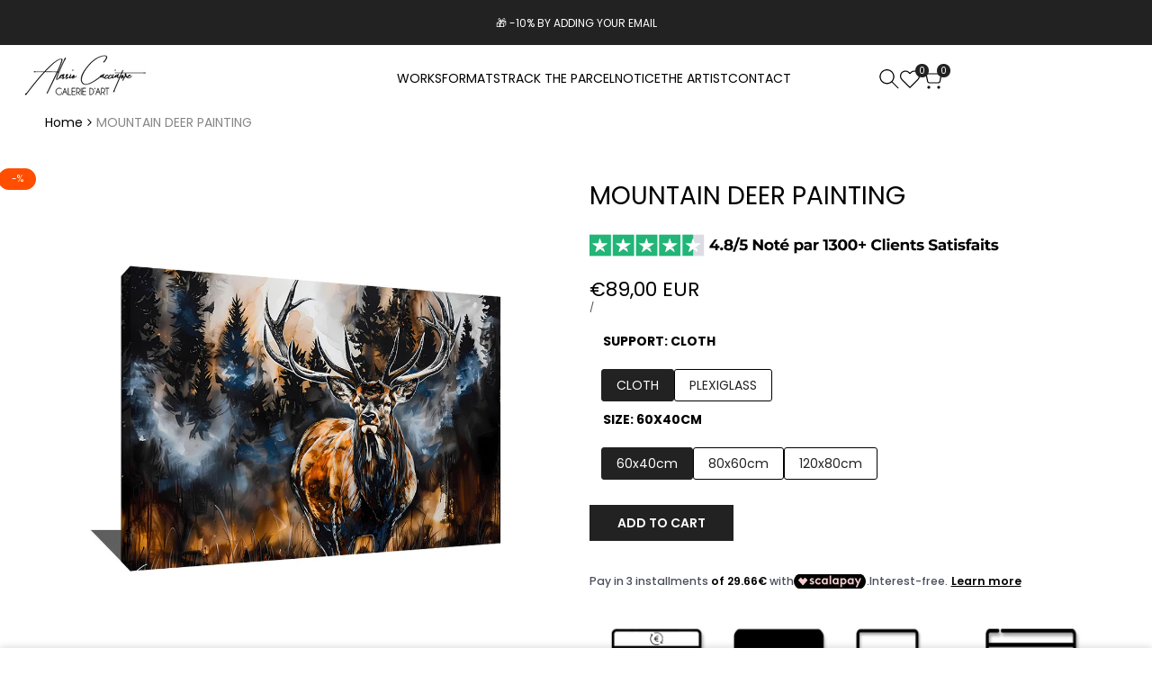

--- FILE ---
content_type: text/html; charset=utf-8
request_url: https://alessiocacciatore.com/en/products/tableau-cerf-montagne
body_size: 54560
content:
<!doctype html><html class="no-js hdt-pr-img__effect-opacity hdt-badge__shape-circle dir--ltr " lang="en" dir="ltr">
  <head><meta charset="utf-8">
    <meta http-equiv="X-UA-Compatible" content="IE=edge">
    <meta name="viewport" content="width=device-width,initial-scale=1">
    <meta name="theme-color" content="">
    <link rel="canonical" href="https://alessiocacciatore.com/en/products/tableau-cerf-montagne"><link rel="icon" type="image/png" href="//alessiocacciatore.com/cdn/shop/files/Untitled-1_8c54dc1e-5bdb-4a5c-a2ee-6a5bdca3c8f0.png?crop=center&height=32&v=1759317269&width=32">
      <link rel="apple-touch-icon" href="//alessiocacciatore.com/cdn/shop/files/Untitled-1_8c54dc1e-5bdb-4a5c-a2ee-6a5bdca3c8f0.png?crop=center&height=48&v=1759317269&width=48"><link rel="preconnect" href="https://fonts.shopifycdn.com" crossorigin>
<title>
      Mountain Deer Painting | Alessio Cacciatore
</title><meta name="description" content="Discover our Mountain Deer Painting on canvas or plexiglass exclusively on our art gallery. Free delivery within 4 to 7 days. Satisfied or refunded">
<!-- /snippets/social-meta-tags.liquid -->
<meta property="og:site_name" content="Alessio Cacciatore">
<meta property="og:url" content="https://alessiocacciatore.com/en/products/tableau-cerf-montagne">
<meta property="og:title" content="Mountain Deer Painting | Alessio Cacciatore">
<meta property="og:type" content="product">
<meta property="og:description" content="Discover our Mountain Deer Painting on canvas or plexiglass exclusively on our art gallery. Free delivery within 4 to 7 days. Satisfied or refunded"><meta property="og:image" content="http://alessiocacciatore.com/cdn/shop/files/5_2a23c395-0989-488b-98a2-6b6c8f677a70.jpg?v=1732269678">
  <meta property="og:image:secure_url" content="https://alessiocacciatore.com/cdn/shop/files/5_2a23c395-0989-488b-98a2-6b6c8f677a70.jpg?v=1732269678">
  <meta property="og:image:width" content="1000">
  <meta property="og:image:height" content="1000"><meta property="og:price:amount" content="89,00">
  <meta property="og:price:currency" content="EUR"><meta name="x:card" content="summary_large_image">
<meta name="x:title" content="Mountain Deer Painting | Alessio Cacciatore">
<meta name="x:description" content="Discover our Mountain Deer Painting on canvas or plexiglass exclusively on our art gallery. Free delivery within 4 to 7 days. Satisfied or refunded">
<style data-shopify>:root {
    --aspect-ratiocus1: 0.716;
    --scrollbar-w: 0px;
    /* Spacing */
    --spacing-0-2: 0.2rem; /* 2px */
    --spacing-0-4: 0.4rem; /* 4px */
    --spacing-0-6: 0.6rem; /* 6px */
    --spacing-0-8: 0.8rem; /* 8px */
    --spacing-1: 1rem; /* 10px */
    --spacing-1-2: 1.2rem; /* 12px */
    --spacing-1-4: 1.4rem; /* 14px */
    --spacing-1-6: 1.6rem; /* 16px */
    --spacing-1-8: 1.8rem; /* 18px */
    --spacing-2: 2rem; /* 20px */
    --spacing-2-2: 2.2rem; /* 22px */
    --spacing-2-4: 2.4rem; /* 24px */
    --spacing-2-6: 2.6rem; /* 26px */
    --spacing-2-8: 2.8rem; /* 28px */
    --spacing-3: 3rem; /* 30px */
    --spacing-3-2: 3.2rem; /* 32px */
    --spacing-3-4: 3.4rem; /* 34px */
    --spacing-3-6: 3.6rem; /* 36px */
    --spacing-3-8: 3.8rem; /* 38px */
    --spacing-4: 4rem; /* 40px */
    --spacing-4-2: 4.2rem; /* 42px */
    --spacing-4-4: 4.4rem; /* 44px */
    --spacing-4-8: 4.8rem; /* 48px */
    --spacing-5: 5rem; /* 50px */
    --spacing-5-6: 5.6rem; /* 56px */
    --spacing-6: 6rem; /* 60px */
    --spacing-6-4: 6.4rem; /* 64px */
    --spacing-7: 7rem; /* 70px */
    --spacing-7-2: 7.2rem; /* 72px */
    --spacing-8: 8rem; /* 80px */
    --spacing-9: 9rem; /* 90px */
    --spacing-10: 10rem; /* 100px */

    /* Colors */
    --color-base-background: 255 255 255;
    --color-base-text: 0 0 0;
    --color-focus: 86 207 225;
    --payment-terms-background-color: rgb(255 255 255);

    --color-foreground: 0 0 0;
    --color-foreground2: 0 0 0;    
    --color-background2: 242 242 242;
    --color-accent: 1 186 212;
    --color-secondary: 64 64 64;
    --color-tertiary: 128 128 128;

    --hdt-btn-color: 255 255 255;
    --hdt-btn-bg: 34 34 34;
    --hdt-btn-border-color: 34 34 34;
    --hdt-btn-hover-color: 255 255 255;
    --hdt-btn-hover-bg:52 52 52;
    --hdt-btn-hover-border-color:52 52 52;

    --hdt-btn-secondary-color: 217 217 217;
    --hdt-btn-secondary-bg: 64 64 64;

    --hdt-btn-tertiary-color: 230 230 230;
    --hdt-btn-tertiary-bg: 128 128 128;

    --hdt-btn-outline-color: 34 34 34;
    --hdt-btn-outline-border-color: 34 34 34;

    --hdt-link-color: 34 34 34;
    --hdt-link-hover-color: 1 186 212;

    --color-line-border: 221 221 221;
    --color-overlay: 0 0 0;
    --payment-terms-background-color: rgb(255 255 255);
    /* Product colors */
    --color-pr-price: 0 0 0;
    --color-pr-sale-price: 236 1 1;
    --color-pr-text: 34 34 34;
    --color-pr-rating: ;
    /* Input colors */
    --color-input-primary: 255 255 255;
    --color-input-secondary: 104 104 104;

    /* Product badge colors */
    --color-on-sale-badge-background: 255 78 0;
    --color-on-sale-badge-text: 255 255 255;
    --color-new-badge-background: 86 207 225;
    --color-new-badge-text: 255 255 255;
    --color-sold-out-badge-background: 153 153 153;
    --color-sold-out-badge-text: 255 255 255;
    --color-pre-order-badge-background: 7 116 215;
    --color-pre-order-badge-text: 255 255 255;
    --color-custom-badge-background: 0 165 0;
    --color-custom-badge-text: 255 255 255;

    /* Notices colors */
    --color-tooltip-background: 56 56 56;
    --color-tooltip-text: 255 255 255;
    --color-success-background: 224 244 224;
    --color-success-text: 0 165 0;
    --color-warning-background: 251 246 234;
    --color-warning-text: 224 178 82;
    --color-error-background: 253 224 228;
    --color-error-text: 235 0 27;--f_family_1: "Poppins",  sans-serif;--f_family_2: "Poppins",  sans-serif;--f_family_3: "Libre Baskerville",  serif;/* --bs-font-sans-serif: var(--f_family); */

    --font-body-family: var(--f_family_1);
    --font-body-weight: 400;
    --font-body-weight-bold: 700;

    --font-heading-family: var(--f_family_4);
    --font-sheading-family: var(--f_family_3);
    --font-heading-weight: 600;

    --font-body-line-height: 1.6;
    --font-body-spacing: 0.0em;
    --font-heading-scale: 1.0;
    --font-heading-line-height: 1.5;
    --font-heading-spacing: 0.0em;
    --button-line-height: 1.2;

    --h0-size: calc(6.4rem * var(--font-heading-scale));
    --h1-size: calc(5.35rem * var(--font-heading-scale));
    --h2-size: calc(4.2rem * var(--font-heading-scale));
    --h3-size: calc(3.4rem * var(--font-heading-scale));
    --h4-size: calc(2.8rem * var(--font-heading-scale));
    --h5-size: calc(2.4rem * var(--font-heading-scale));
    --h6-size: calc(1.6rem * var(--font-heading-scale));

    --h0-size-mb: calc(3.2rem * var(--font-heading-scale));
    --h1-size-mb: calc(2.8rem * var(--font-heading-scale));
    --h2-size-mb: calc(2.5rem * var(--font-heading-scale));
    --h3-size-mb: calc(2.4rem * var(--font-heading-scale));
    --h4-size-mb: calc(2.2rem * var(--font-heading-scale));
    --h5-size-mb: calc(1.8rem * var(--font-heading-scale));
    --h6-size-mb: calc(1.4rem * var(--font-heading-scale));

    /* Font sizes */
    --text-xs: 1.0rem;
    --text-sm: 1.2rem;
    --text-base: 1.4rem;
    --text-lg: 1.6rem;
    --text-xl: 1.8rem;
    --text-2xl: 2.0rem;
    --text-4xl: 2.2rem;
    --text-6xl: 2.4rem;
    --text-8xl: 2.6rem;
    --text-10xl: 2.8rem;
    --text-12xl: 3.0rem;
    /* Font Weight */
    --font-light: 300;
    --font-normal: 400;
    --font-medium: 500;
    --font-semibold: 600;
    --font-bold: 700;
    --font-extrabold: 800;
    --font-black: 900;
    --spacing-x: 15px;
    --spacing-y: 15px;

    --container-max-width: 180rem;
    --container-max-width-padding-lg: 190rem;
    --container-max-width-padding-md: 186rem;
    --container-width-margin: 0rem;
    --spacing-sections-desktop: 0px;
    --spacing-sections-mobile: 0px;

    /* Border Radius */
    --radius-2xs: 0.0rem;
    --radius-xs: 0.0rem;
    --radius-sm: 0.0rem;
    --radius: 0.0rem;
    --radius-lg: 0.0rem;
    --radius-full: 9999px;
    --radius-button: 0.0rem;
    --radius-input: 0.0rem;
    --radius-product-card: 0.0rem;
    --radius-product-media: 0.0rem;
    --radius-collection-card: 0.0rem;
    --radius-blog-card: 0.0rem;

    --padding-block-input: var(--spacing-0-6);
    --padding-inline-input: var(--spacing-1);
    --height-input: var(--spacing-4-2);
    --thickness-btn: 0.1rem;

    --cursor-zoom-in-icon: url(//alessiocacciatore.com/cdn/shop/t/12/assets/cursor-zoom-in.svg?v=88807523373575012131753174980);
    --cursor-close-svg-url: url(//alessiocacciatore.com/cdn/shop/t/12/assets/cursor-close.svg?v=32251313898602219511753174980);

    /* RTL support */
      --value-logical-flip: 1;
      --value-origin-start: left;
      --value-origin-end: right;}

  /* Color schemes */
  [color-scheme="scheme-1"] {
      --color-background: 255 255 255;
      ;
      --color-background2: 242 242 242;

      --color-foreground: 0 0 0;
      --color-foreground2: 0 0 0;
      --color-accent: 1 186 212;
      --color-secondary: 64 64 64;
      --color-tertiary: 128 128 128;

      --hdt-btn-color: 255 255 255;
      --hdt-btn-bg: 34 34 34;
      --hdt-btn-border-color: 34 34 34;
      --hdt-btn-hover-color: 255 255 255;
      --hdt-btn-hover-bg:52 52 52;
      --hdt-btn-hover-border-color:52 52 52;

      --hdt-btn-secondary-color: 217 217 217;
      --hdt-btn-secondary-bg: 64 64 64;

      --hdt-btn-tertiary-color: 230 230 230;
      --hdt-btn-tertiary-bg: 128 128 128;

      --hdt-btn-outline-color: 34 34 34;
      --hdt-btn-outline-border-color: 34 34 34;

      --hdt-link-color: 34 34 34;
      --hdt-link-hover-color: 1 186 212;

      --color-line-border: 221 221 221;
      --color-overlay: 0 0 0;
      --payment-terms-background-color: rgb(255 255 255);
      /* Product colors */
      --color-pr-price: 0 0 0;
      --color-pr-sale-price: 236 1 1;
      --color-pr-text: 34 34 34;
      --color-pr-rating: ;
      /* Input colors */
      --color-input-primary: 255 255 255;
      --color-input-secondary: 104 104 104;
    }
  [color-scheme="scheme-77e4ef58-56a9-4631-876a-12098ba7d57d"] {
      --color-background: 34 34 34;
      ;
      --color-background2: 255 255 255;

      --color-foreground: 255 255 255;
      --color-foreground2: 135 135 135;
      --color-accent: 1 186 212;
      --color-secondary: 191 191 191;
      --color-tertiary: 128 128 128;

      --hdt-btn-color: 34 34 34;
      --hdt-btn-bg: 255 255 255;
      --hdt-btn-border-color: 255 255 255;
      --hdt-btn-hover-color: 34 34 34;
      --hdt-btn-hover-bg:255 255 255;
      --hdt-btn-hover-border-color:255 255 255;

      --hdt-btn-secondary-color: 76 76 76;
      --hdt-btn-secondary-bg: 191 191 191;

      --hdt-btn-tertiary-color: 51 51 51;
      --hdt-btn-tertiary-bg: 128 128 128;

      --hdt-btn-outline-color: 255 255 255;
      --hdt-btn-outline-border-color: 255 255 255;

      --hdt-link-color: 255 255 255;
      --hdt-link-hover-color: 1 186 212;

      --color-line-border: 68 68 68;
      --color-overlay: 0 0 0;
      --payment-terms-background-color: rgb(34 34 34);
      /* Product colors */
      --color-pr-price: 153 153 153;
      --color-pr-sale-price: 235 0 27;
      --color-pr-text: 255 255 255;
      --color-pr-rating: ;
      /* Input colors */
      --color-input-primary: 255 255 255;
      --color-input-secondary: 104 104 104;
    }
  [color-scheme="scheme-e0b73555-c767-4eda-aa6d-4e44e10aefce"] {
      --color-background: 255 255 255;
      ;
      --color-background2: 245 245 245;

      --color-foreground: 34 34 34;
      --color-foreground2: 135 135 135;
      --color-accent: 34 34 34;
      --color-secondary: 98 98 98;
      --color-tertiary: 162 162 162;

      --hdt-btn-color: 255 255 255;
      --hdt-btn-bg: 1 186 212;
      --hdt-btn-border-color: 1 186 212;
      --hdt-btn-hover-color: 255 255 255;
      --hdt-btn-hover-bg:1 217 248;
      --hdt-btn-hover-border-color:1 217 248;

      --hdt-btn-secondary-color: 224 224 224;
      --hdt-btn-secondary-bg: 98 98 98;

      --hdt-btn-tertiary-color: 236 236 236;
      --hdt-btn-tertiary-bg: 162 162 162;

      --hdt-btn-outline-color: 34 34 34;
      --hdt-btn-outline-border-color: 34 34 34;

      --hdt-link-color: 34 34 34;
      --hdt-link-hover-color: 34 34 34;

      --color-line-border: 238 238 238;
      --color-overlay: 0 0 0;
      --payment-terms-background-color: rgb(255 255 255);
      /* Product colors */
      --color-pr-price: 134 134 134;
      --color-pr-sale-price: 235 0 27;
      --color-pr-text: 0 0 0;
      --color-pr-rating: ;
      /* Input colors */
      --color-input-primary: 255 255 255;
      --color-input-secondary: 104 104 104;
    }
  [color-scheme="scheme-23cf8966-8e57-4acd-9bb3-bb85f222fbb9"] {
      --color-background: 255 255 255;
      ;
      --color-background2: 242 242 242;

      --color-foreground: 34 34 34;
      --color-foreground2: 135 135 135;
      --color-accent: 1 186 212;
      --color-secondary: 98 98 98;
      --color-tertiary: 162 162 162;

      --hdt-btn-color: 34 34 34;
      --hdt-btn-bg: 255 255 255;
      --hdt-btn-border-color: 153 153 153;
      --hdt-btn-hover-color: 34 34 34;
      --hdt-btn-hover-bg:255 255 255;
      --hdt-btn-hover-border-color:171 171 171;

      --hdt-btn-secondary-color: 224 224 224;
      --hdt-btn-secondary-bg: 98 98 98;

      --hdt-btn-tertiary-color: 236 236 236;
      --hdt-btn-tertiary-bg: 162 162 162;

      --hdt-btn-outline-color: 34 34 34;
      --hdt-btn-outline-border-color: 34 34 34;

      --hdt-link-color: 34 34 34;
      --hdt-link-hover-color: 1 186 212;

      --color-line-border: 221 221 221;
      --color-overlay: 0 0 0;
      --payment-terms-background-color: rgb(255 255 255);
      /* Product colors */
      --color-pr-price: 105 105 105;
      --color-pr-sale-price: 236 1 1;
      --color-pr-text: 34 34 34;
      --color-pr-rating: ;
      /* Input colors */
      --color-input-primary: 255 255 255;
      --color-input-secondary: 104 104 104;
    }
  [color-scheme="scheme-fe88a2ec-47a1-478d-8953-54da0178e18c"] {
      --color-background: 56 56 56;
      ;
      --color-background2: 242 242 242;

      --color-foreground: 255 255 255;
      --color-foreground2: 135 135 135;
      --color-accent: 1 186 212;
      --color-secondary: 191 191 191;
      --color-tertiary: 128 128 128;

      --hdt-btn-color: 34 34 34;
      --hdt-btn-bg: 255 255 255;
      --hdt-btn-border-color: 255 255 255;
      --hdt-btn-hover-color: 34 34 34;
      --hdt-btn-hover-bg:255 255 255;
      --hdt-btn-hover-border-color:255 255 255;

      --hdt-btn-secondary-color: 76 76 76;
      --hdt-btn-secondary-bg: 191 191 191;

      --hdt-btn-tertiary-color: 51 51 51;
      --hdt-btn-tertiary-bg: 128 128 128;

      --hdt-btn-outline-color: 56 56 56;
      --hdt-btn-outline-border-color: 56 56 56;

      --hdt-link-color: 56 56 56;
      --hdt-link-hover-color: 1 186 212;

      --color-line-border: 230 230 230;
      --color-overlay: 0 0 0;
      --payment-terms-background-color: rgb(56 56 56);
      /* Product colors */
      --color-pr-price: 105 105 105;
      --color-pr-sale-price: 236 1 1;
      --color-pr-text: 255 255 255;
      --color-pr-rating: ;
      /* Input colors */
      --color-input-primary: 255 255 255;
      --color-input-secondary: 104 104 104;
    }
  [color-scheme="scheme-6707cc8e-6558-49d9-8759-f7d934d9fe4f"] {
      --color-background: 233 30 99;
      ;
      --color-background2: 242 242 242;

      --color-foreground: 255 255 255;
      --color-foreground2: 255 255 255;
      --color-accent: 1 186 212;
      --color-secondary: 191 191 191;
      --color-tertiary: 128 128 128;

      --hdt-btn-color: 34 34 34;
      --hdt-btn-bg: 255 255 255;
      --hdt-btn-border-color: 255 255 255;
      --hdt-btn-hover-color: 34 34 34;
      --hdt-btn-hover-bg:255 255 255;
      --hdt-btn-hover-border-color:255 255 255;

      --hdt-btn-secondary-color: 76 76 76;
      --hdt-btn-secondary-bg: 191 191 191;

      --hdt-btn-tertiary-color: 51 51 51;
      --hdt-btn-tertiary-bg: 128 128 128;

      --hdt-btn-outline-color: 255 255 255;
      --hdt-btn-outline-border-color: 255 255 255;

      --hdt-link-color: 255 255 255;
      --hdt-link-hover-color: 1 186 212;

      --color-line-border: 221 221 221;
      --color-overlay: 0 0 0;
      --payment-terms-background-color: rgb(233 30 99);
      /* Product colors */
      --color-pr-price: 105 105 105;
      --color-pr-sale-price: 236 1 1;
      --color-pr-text: 34 34 34;
      --color-pr-rating: ;
      /* Input colors */
      --color-input-primary: 255 255 255;
      --color-input-secondary: 104 104 104;
    }
  [color-scheme="scheme-c9476b69-abc7-454f-a946-2d5a9f5f3a37"] {
      --color-background: 246 246 248;
      ;
      --color-background2: 242 242 242;

      --color-foreground: 34 34 34;
      --color-foreground2: 135 135 135;
      --color-accent: 1 186 212;
      --color-secondary: 98 98 98;
      --color-tertiary: 162 162 162;

      --hdt-btn-color: 255 255 255;
      --hdt-btn-bg: 34 34 34;
      --hdt-btn-border-color: 34 34 34;
      --hdt-btn-hover-color: 255 255 255;
      --hdt-btn-hover-bg:52 52 52;
      --hdt-btn-hover-border-color:52 52 52;

      --hdt-btn-secondary-color: 224 224 224;
      --hdt-btn-secondary-bg: 98 98 98;

      --hdt-btn-tertiary-color: 236 236 236;
      --hdt-btn-tertiary-bg: 162 162 162;

      --hdt-btn-outline-color: 34 34 34;
      --hdt-btn-outline-border-color: 34 34 34;

      --hdt-link-color: 34 34 34;
      --hdt-link-hover-color: 1 186 212;

      --color-line-border: 230 230 230;
      --color-overlay: 0 0 0;
      --payment-terms-background-color: rgb(246 246 248);
      /* Product colors */
      --color-pr-price: 105 105 105;
      --color-pr-sale-price: 236 1 1;
      --color-pr-text: 34 34 34;
      --color-pr-rating: ;
      /* Input colors */
      --color-input-primary: 255 255 255;
      --color-input-secondary: 104 104 104;
    }
  [color-scheme="scheme-cdfc79ce-2e31-4318-8615-71a5d3be24f9"] {
      --color-background: 255 255 255;
      ;
      --color-background2: 242 242 242;

      --color-foreground: 34 34 34;
      --color-foreground2: 135 135 135;
      --color-accent: 1 186 212;
      --color-secondary: 98 98 98;
      --color-tertiary: 162 162 162;

      --hdt-btn-color: 34 34 34;
      --hdt-btn-bg: 255 255 255;
      --hdt-btn-border-color: 34 34 34;
      --hdt-btn-hover-color: 34 34 34;
      --hdt-btn-hover-bg:255 255 255;
      --hdt-btn-hover-border-color:52 52 52;

      --hdt-btn-secondary-color: 224 224 224;
      --hdt-btn-secondary-bg: 98 98 98;

      --hdt-btn-tertiary-color: 236 236 236;
      --hdt-btn-tertiary-bg: 162 162 162;

      --hdt-btn-outline-color: 34 34 34;
      --hdt-btn-outline-border-color: 34 34 34;

      --hdt-link-color: 34 34 34;
      --hdt-link-hover-color: 1 186 212;

      --color-line-border: 221 221 221;
      --color-overlay: 0 0 0;
      --payment-terms-background-color: rgb(255 255 255);
      /* Product colors */
      --color-pr-price: 105 105 105;
      --color-pr-sale-price: 236 1 1;
      --color-pr-text: 34 34 34;
      --color-pr-rating: ;
      /* Input colors */
      --color-input-primary: 255 255 255;
      --color-input-secondary: 104 104 104;
    }
  

  @media screen and (min-width: 768px) {
    :root {
    /* Font sizes */
    --text-xs: 1.2rem;
    --text-sm: 1.3rem;
    --text-base: 1.4rem;
    --text-lg: 1.6rem;
    --text-xl: 1.8rem;
    --text-2xl: 2.0rem;
    --text-4xl: 2.2rem;
    --text-6xl: 2.4rem;
    --text-8xl: 2.6rem;
    --text-10xl: 2.8rem;
    --text-12xl: 3.0rem;
    --spacing-x: 19.98px;
    --spacing-y: 19.98px;
    }
  }
  @media screen and (min-width: 1150px) {
    :root {
    --spacing-x: 30px;
    --spacing-y: 30px;
    }
  }
  .hdt-btn--size-custom.hdt-btn--size-custom-1 {
    --hdt-btn-padding-x: 32px; --button-line-height: 40px; --hdt-btn-font-size: 14px;--minw-button: 100px; --minwdt-button: 150px;
  }
  body {
    ;}
</style>

<link href="//alessiocacciatore.com/cdn/shop/t/12/assets/base.css?v=23304139990993945961753174979" rel="stylesheet" type="text/css" media="all" />
<link href="//alessiocacciatore.com/cdn/shop/t/12/assets/theme.css?v=36252721708435483471753174981" rel="stylesheet" type="text/css" media="all" />
<link href="//alessiocacciatore.com/cdn/shop/t/12/assets/product-card.css?v=25577451321617402581753174981" rel="stylesheet" type="text/css" media="all" />
<link href="//alessiocacciatore.com/cdn/shop/t/12/assets/collection-products.css?v=45413613649382009461753174979" rel="stylesheet" type="text/css" media="all" />


<script async crossorigin fetchpriority="high" src="/cdn/shopifycloud/importmap-polyfill/es-modules-shim.2.4.0.js"></script>
<script>
  window.themeHDN = {
    settings: {
      shopCurency: "EUR",
      currencyFormat: "€{{amount_with_comma_separator}} EUR",
      moneyFormat: "€{{amount_with_comma_separator}}",
      moneyWithCurrencyFormat: "€{{amount_with_comma_separator}} EUR",
      pageType: `product`,
      actionAfterATC: `open_cart_drawer`,
      currencyCodeEnabled: true,
      autoCurrencies: true,
      currencyRound: true,
      revealInView: true
      , shopTimezone: "+0100"}
  };
  document.documentElement.className = document.documentElement.className.replace('no-js', 'js');</script><script type="importmap">
  {
    "imports": {
      "@theme/libs": "//alessiocacciatore.com/cdn/shop/t/12/assets/libs.min.js?v=112679632034593218811753174981",
      "@theme/events": "//alessiocacciatore.com/cdn/shop/t/12/assets/events.js?v=126252641563621240161753174980",
      "@theme/utilities": "//alessiocacciatore.com/cdn/shop/t/12/assets/utilities.js?v=174937371623160956481753174981",
      "@theme/global": "//alessiocacciatore.com/cdn/shop/t/12/assets/global.min.js?v=61836012901107234051753174980",
      "@theme/psw": "//alessiocacciatore.com/cdn/shop/t/12/assets/es-psw.min.js?v=56831319481966336101753174980",
      "@theme/dayjs": "//alessiocacciatore.com/cdn/shop/t/12/assets/day.min.js?v=105690777647603308301753174980"
    }
  }
</script>
<link rel="modulepreload" href="//alessiocacciatore.com/cdn/shop/t/12/assets/libs.min.js?v=112679632034593218811753174981">
<link rel="modulepreload" href="//alessiocacciatore.com/cdn/shop/t/12/assets/global.min.js?v=61836012901107234051753174980">
<script type="module" src="//alessiocacciatore.com/cdn/shop/t/12/assets/libs.min.js?v=112679632034593218811753174981" fetchpriority="high"></script>
<link rel="modulepreload" href="//alessiocacciatore.com/cdn/shop/t/12/assets/events.js?v=126252641563621240161753174980">
<link rel="modulepreload" href="//alessiocacciatore.com/cdn/shop/t/12/assets/utilities.js?v=174937371623160956481753174981">
<link rel="modulepreload" href="//alessiocacciatore.com/cdn/shop/t/12/assets/es-psw.min.js?v=56831319481966336101753174980"><script>window.performance && window.performance.mark && window.performance.mark('shopify.content_for_header.start');</script><meta name="facebook-domain-verification" content="1b2e8proy35hirjxdgc62aglf35uo4">
<meta name="google-site-verification" content="kiDlp6ESMxm6tA86tXSVnWQqNPqC3-IO1DzpgOXra9k">
<meta id="shopify-digital-wallet" name="shopify-digital-wallet" content="/10510696484/digital_wallets/dialog">
<meta name="shopify-checkout-api-token" content="a0118f19222aa72075ecbebab9783f35">
<meta id="in-context-paypal-metadata" data-shop-id="10510696484" data-venmo-supported="false" data-environment="production" data-locale="en_US" data-paypal-v4="true" data-currency="EUR">
<link rel="alternate" hreflang="x-default" href="https://alessiocacciatore.com/products/tableau-cerf-montagne">
<link rel="alternate" hreflang="fr" href="https://alessiocacciatore.com/products/tableau-cerf-montagne">
<link rel="alternate" hreflang="en" href="https://alessiocacciatore.com/en/products/tableau-cerf-montagne">
<link rel="alternate" type="application/json+oembed" href="https://alessiocacciatore.com/en/products/tableau-cerf-montagne.oembed">
<script async="async" src="/checkouts/internal/preloads.js?locale=en-FR"></script>
<link rel="preconnect" href="https://shop.app" crossorigin="anonymous">
<script async="async" src="https://shop.app/checkouts/internal/preloads.js?locale=en-FR&shop_id=10510696484" crossorigin="anonymous"></script>
<script id="apple-pay-shop-capabilities" type="application/json">{"shopId":10510696484,"countryCode":"FR","currencyCode":"EUR","merchantCapabilities":["supports3DS"],"merchantId":"gid:\/\/shopify\/Shop\/10510696484","merchantName":"Alessio Cacciatore","requiredBillingContactFields":["postalAddress","email"],"requiredShippingContactFields":["postalAddress","email"],"shippingType":"shipping","supportedNetworks":["visa","masterCard","amex","maestro"],"total":{"type":"pending","label":"Alessio Cacciatore","amount":"1.00"},"shopifyPaymentsEnabled":true,"supportsSubscriptions":true}</script>
<script id="shopify-features" type="application/json">{"accessToken":"a0118f19222aa72075ecbebab9783f35","betas":["rich-media-storefront-analytics"],"domain":"alessiocacciatore.com","predictiveSearch":true,"shopId":10510696484,"locale":"en"}</script>
<script>var Shopify = Shopify || {};
Shopify.shop = "alessiocacciatore.myshopify.com";
Shopify.locale = "en";
Shopify.currency = {"active":"EUR","rate":"1.0"};
Shopify.country = "FR";
Shopify.theme = {"name":"kalles-v5-1-0-official","id":184764858711,"schema_name":"Kalles","schema_version":"5.1.0","theme_store_id":null,"role":"main"};
Shopify.theme.handle = "null";
Shopify.theme.style = {"id":null,"handle":null};
Shopify.cdnHost = "alessiocacciatore.com/cdn";
Shopify.routes = Shopify.routes || {};
Shopify.routes.root = "/en/";</script>
<script type="module">!function(o){(o.Shopify=o.Shopify||{}).modules=!0}(window);</script>
<script>!function(o){function n(){var o=[];function n(){o.push(Array.prototype.slice.apply(arguments))}return n.q=o,n}var t=o.Shopify=o.Shopify||{};t.loadFeatures=n(),t.autoloadFeatures=n()}(window);</script>
<script>
  window.ShopifyPay = window.ShopifyPay || {};
  window.ShopifyPay.apiHost = "shop.app\/pay";
  window.ShopifyPay.redirectState = null;
</script>
<script id="shop-js-analytics" type="application/json">{"pageType":"product"}</script>
<script defer="defer" async type="module" src="//alessiocacciatore.com/cdn/shopifycloud/shop-js/modules/v2/client.init-shop-cart-sync_BdyHc3Nr.en.esm.js"></script>
<script defer="defer" async type="module" src="//alessiocacciatore.com/cdn/shopifycloud/shop-js/modules/v2/chunk.common_Daul8nwZ.esm.js"></script>
<script type="module">
  await import("//alessiocacciatore.com/cdn/shopifycloud/shop-js/modules/v2/client.init-shop-cart-sync_BdyHc3Nr.en.esm.js");
await import("//alessiocacciatore.com/cdn/shopifycloud/shop-js/modules/v2/chunk.common_Daul8nwZ.esm.js");

  window.Shopify.SignInWithShop?.initShopCartSync?.({"fedCMEnabled":true,"windoidEnabled":true});

</script>
<script>
  window.Shopify = window.Shopify || {};
  if (!window.Shopify.featureAssets) window.Shopify.featureAssets = {};
  window.Shopify.featureAssets['shop-js'] = {"shop-cart-sync":["modules/v2/client.shop-cart-sync_QYOiDySF.en.esm.js","modules/v2/chunk.common_Daul8nwZ.esm.js"],"init-fed-cm":["modules/v2/client.init-fed-cm_DchLp9rc.en.esm.js","modules/v2/chunk.common_Daul8nwZ.esm.js"],"shop-button":["modules/v2/client.shop-button_OV7bAJc5.en.esm.js","modules/v2/chunk.common_Daul8nwZ.esm.js"],"init-windoid":["modules/v2/client.init-windoid_DwxFKQ8e.en.esm.js","modules/v2/chunk.common_Daul8nwZ.esm.js"],"shop-cash-offers":["modules/v2/client.shop-cash-offers_DWtL6Bq3.en.esm.js","modules/v2/chunk.common_Daul8nwZ.esm.js","modules/v2/chunk.modal_CQq8HTM6.esm.js"],"shop-toast-manager":["modules/v2/client.shop-toast-manager_CX9r1SjA.en.esm.js","modules/v2/chunk.common_Daul8nwZ.esm.js"],"init-shop-email-lookup-coordinator":["modules/v2/client.init-shop-email-lookup-coordinator_UhKnw74l.en.esm.js","modules/v2/chunk.common_Daul8nwZ.esm.js"],"pay-button":["modules/v2/client.pay-button_DzxNnLDY.en.esm.js","modules/v2/chunk.common_Daul8nwZ.esm.js"],"avatar":["modules/v2/client.avatar_BTnouDA3.en.esm.js"],"init-shop-cart-sync":["modules/v2/client.init-shop-cart-sync_BdyHc3Nr.en.esm.js","modules/v2/chunk.common_Daul8nwZ.esm.js"],"shop-login-button":["modules/v2/client.shop-login-button_D8B466_1.en.esm.js","modules/v2/chunk.common_Daul8nwZ.esm.js","modules/v2/chunk.modal_CQq8HTM6.esm.js"],"init-customer-accounts-sign-up":["modules/v2/client.init-customer-accounts-sign-up_C8fpPm4i.en.esm.js","modules/v2/client.shop-login-button_D8B466_1.en.esm.js","modules/v2/chunk.common_Daul8nwZ.esm.js","modules/v2/chunk.modal_CQq8HTM6.esm.js"],"init-shop-for-new-customer-accounts":["modules/v2/client.init-shop-for-new-customer-accounts_CVTO0Ztu.en.esm.js","modules/v2/client.shop-login-button_D8B466_1.en.esm.js","modules/v2/chunk.common_Daul8nwZ.esm.js","modules/v2/chunk.modal_CQq8HTM6.esm.js"],"init-customer-accounts":["modules/v2/client.init-customer-accounts_dRgKMfrE.en.esm.js","modules/v2/client.shop-login-button_D8B466_1.en.esm.js","modules/v2/chunk.common_Daul8nwZ.esm.js","modules/v2/chunk.modal_CQq8HTM6.esm.js"],"shop-follow-button":["modules/v2/client.shop-follow-button_CkZpjEct.en.esm.js","modules/v2/chunk.common_Daul8nwZ.esm.js","modules/v2/chunk.modal_CQq8HTM6.esm.js"],"lead-capture":["modules/v2/client.lead-capture_BntHBhfp.en.esm.js","modules/v2/chunk.common_Daul8nwZ.esm.js","modules/v2/chunk.modal_CQq8HTM6.esm.js"],"checkout-modal":["modules/v2/client.checkout-modal_CfxcYbTm.en.esm.js","modules/v2/chunk.common_Daul8nwZ.esm.js","modules/v2/chunk.modal_CQq8HTM6.esm.js"],"shop-login":["modules/v2/client.shop-login_Da4GZ2H6.en.esm.js","modules/v2/chunk.common_Daul8nwZ.esm.js","modules/v2/chunk.modal_CQq8HTM6.esm.js"],"payment-terms":["modules/v2/client.payment-terms_MV4M3zvL.en.esm.js","modules/v2/chunk.common_Daul8nwZ.esm.js","modules/v2/chunk.modal_CQq8HTM6.esm.js"]};
</script>
<script>(function() {
  var isLoaded = false;
  function asyncLoad() {
    if (isLoaded) return;
    isLoaded = true;
    var urls = ["https:\/\/loox.io\/widget\/VyZ_TVGvu_\/loox.1587422737139.js?shop=alessiocacciatore.myshopify.com","https:\/\/gtranslate.io\/shopify\/gtranslate.js?shop=alessiocacciatore.myshopify.com","https:\/\/gdprcdn.b-cdn.net\/js\/gdpr_cookie_consent.min.js?shop=alessiocacciatore.myshopify.com"];
    for (var i = 0; i < urls.length; i++) {
      var s = document.createElement('script');
      s.type = 'text/javascript';
      s.async = true;
      s.src = urls[i];
      var x = document.getElementsByTagName('script')[0];
      x.parentNode.insertBefore(s, x);
    }
  };
  if(window.attachEvent) {
    window.attachEvent('onload', asyncLoad);
  } else {
    window.addEventListener('load', asyncLoad, false);
  }
})();</script>
<script id="__st">var __st={"a":10510696484,"offset":3600,"reqid":"a61f1a58-475a-4227-bd55-ce56a1da6398-1769017166","pageurl":"alessiocacciatore.com\/en\/products\/tableau-cerf-montagne","u":"bf96f7b470b8","p":"product","rtyp":"product","rid":9745892704599};</script>
<script>window.ShopifyPaypalV4VisibilityTracking = true;</script>
<script id="captcha-bootstrap">!function(){'use strict';const t='contact',e='account',n='new_comment',o=[[t,t],['blogs',n],['comments',n],[t,'customer']],c=[[e,'customer_login'],[e,'guest_login'],[e,'recover_customer_password'],[e,'create_customer']],r=t=>t.map((([t,e])=>`form[action*='/${t}']:not([data-nocaptcha='true']) input[name='form_type'][value='${e}']`)).join(','),a=t=>()=>t?[...document.querySelectorAll(t)].map((t=>t.form)):[];function s(){const t=[...o],e=r(t);return a(e)}const i='password',u='form_key',d=['recaptcha-v3-token','g-recaptcha-response','h-captcha-response',i],f=()=>{try{return window.sessionStorage}catch{return}},m='__shopify_v',_=t=>t.elements[u];function p(t,e,n=!1){try{const o=window.sessionStorage,c=JSON.parse(o.getItem(e)),{data:r}=function(t){const{data:e,action:n}=t;return t[m]||n?{data:e,action:n}:{data:t,action:n}}(c);for(const[e,n]of Object.entries(r))t.elements[e]&&(t.elements[e].value=n);n&&o.removeItem(e)}catch(o){console.error('form repopulation failed',{error:o})}}const l='form_type',E='cptcha';function T(t){t.dataset[E]=!0}const w=window,h=w.document,L='Shopify',v='ce_forms',y='captcha';let A=!1;((t,e)=>{const n=(g='f06e6c50-85a8-45c8-87d0-21a2b65856fe',I='https://cdn.shopify.com/shopifycloud/storefront-forms-hcaptcha/ce_storefront_forms_captcha_hcaptcha.v1.5.2.iife.js',D={infoText:'Protected by hCaptcha',privacyText:'Privacy',termsText:'Terms'},(t,e,n)=>{const o=w[L][v],c=o.bindForm;if(c)return c(t,g,e,D).then(n);var r;o.q.push([[t,g,e,D],n]),r=I,A||(h.body.append(Object.assign(h.createElement('script'),{id:'captcha-provider',async:!0,src:r})),A=!0)});var g,I,D;w[L]=w[L]||{},w[L][v]=w[L][v]||{},w[L][v].q=[],w[L][y]=w[L][y]||{},w[L][y].protect=function(t,e){n(t,void 0,e),T(t)},Object.freeze(w[L][y]),function(t,e,n,w,h,L){const[v,y,A,g]=function(t,e,n){const i=e?o:[],u=t?c:[],d=[...i,...u],f=r(d),m=r(i),_=r(d.filter((([t,e])=>n.includes(e))));return[a(f),a(m),a(_),s()]}(w,h,L),I=t=>{const e=t.target;return e instanceof HTMLFormElement?e:e&&e.form},D=t=>v().includes(t);t.addEventListener('submit',(t=>{const e=I(t);if(!e)return;const n=D(e)&&!e.dataset.hcaptchaBound&&!e.dataset.recaptchaBound,o=_(e),c=g().includes(e)&&(!o||!o.value);(n||c)&&t.preventDefault(),c&&!n&&(function(t){try{if(!f())return;!function(t){const e=f();if(!e)return;const n=_(t);if(!n)return;const o=n.value;o&&e.removeItem(o)}(t);const e=Array.from(Array(32),(()=>Math.random().toString(36)[2])).join('');!function(t,e){_(t)||t.append(Object.assign(document.createElement('input'),{type:'hidden',name:u})),t.elements[u].value=e}(t,e),function(t,e){const n=f();if(!n)return;const o=[...t.querySelectorAll(`input[type='${i}']`)].map((({name:t})=>t)),c=[...d,...o],r={};for(const[a,s]of new FormData(t).entries())c.includes(a)||(r[a]=s);n.setItem(e,JSON.stringify({[m]:1,action:t.action,data:r}))}(t,e)}catch(e){console.error('failed to persist form',e)}}(e),e.submit())}));const S=(t,e)=>{t&&!t.dataset[E]&&(n(t,e.some((e=>e===t))),T(t))};for(const o of['focusin','change'])t.addEventListener(o,(t=>{const e=I(t);D(e)&&S(e,y())}));const B=e.get('form_key'),M=e.get(l),P=B&&M;t.addEventListener('DOMContentLoaded',(()=>{const t=y();if(P)for(const e of t)e.elements[l].value===M&&p(e,B);[...new Set([...A(),...v().filter((t=>'true'===t.dataset.shopifyCaptcha))])].forEach((e=>S(e,t)))}))}(h,new URLSearchParams(w.location.search),n,t,e,['guest_login'])})(!0,!0)}();</script>
<script integrity="sha256-4kQ18oKyAcykRKYeNunJcIwy7WH5gtpwJnB7kiuLZ1E=" data-source-attribution="shopify.loadfeatures" defer="defer" src="//alessiocacciatore.com/cdn/shopifycloud/storefront/assets/storefront/load_feature-a0a9edcb.js" crossorigin="anonymous"></script>
<script crossorigin="anonymous" defer="defer" src="//alessiocacciatore.com/cdn/shopifycloud/storefront/assets/shopify_pay/storefront-65b4c6d7.js?v=20250812"></script>
<script data-source-attribution="shopify.dynamic_checkout.dynamic.init">var Shopify=Shopify||{};Shopify.PaymentButton=Shopify.PaymentButton||{isStorefrontPortableWallets:!0,init:function(){window.Shopify.PaymentButton.init=function(){};var t=document.createElement("script");t.src="https://alessiocacciatore.com/cdn/shopifycloud/portable-wallets/latest/portable-wallets.en.js",t.type="module",document.head.appendChild(t)}};
</script>
<script data-source-attribution="shopify.dynamic_checkout.buyer_consent">
  function portableWalletsHideBuyerConsent(e){var t=document.getElementById("shopify-buyer-consent"),n=document.getElementById("shopify-subscription-policy-button");t&&n&&(t.classList.add("hidden"),t.setAttribute("aria-hidden","true"),n.removeEventListener("click",e))}function portableWalletsShowBuyerConsent(e){var t=document.getElementById("shopify-buyer-consent"),n=document.getElementById("shopify-subscription-policy-button");t&&n&&(t.classList.remove("hidden"),t.removeAttribute("aria-hidden"),n.addEventListener("click",e))}window.Shopify?.PaymentButton&&(window.Shopify.PaymentButton.hideBuyerConsent=portableWalletsHideBuyerConsent,window.Shopify.PaymentButton.showBuyerConsent=portableWalletsShowBuyerConsent);
</script>
<script data-source-attribution="shopify.dynamic_checkout.cart.bootstrap">document.addEventListener("DOMContentLoaded",(function(){function t(){return document.querySelector("shopify-accelerated-checkout-cart, shopify-accelerated-checkout")}if(t())Shopify.PaymentButton.init();else{new MutationObserver((function(e,n){t()&&(Shopify.PaymentButton.init(),n.disconnect())})).observe(document.body,{childList:!0,subtree:!0})}}));
</script>
<link id="shopify-accelerated-checkout-styles" rel="stylesheet" media="screen" href="https://alessiocacciatore.com/cdn/shopifycloud/portable-wallets/latest/accelerated-checkout-backwards-compat.css" crossorigin="anonymous">
<style id="shopify-accelerated-checkout-cart">
        #shopify-buyer-consent {
  margin-top: 1em;
  display: inline-block;
  width: 100%;
}

#shopify-buyer-consent.hidden {
  display: none;
}

#shopify-subscription-policy-button {
  background: none;
  border: none;
  padding: 0;
  text-decoration: underline;
  font-size: inherit;
  cursor: pointer;
}

#shopify-subscription-policy-button::before {
  box-shadow: none;
}

      </style>

<script>window.performance && window.performance.mark && window.performance.mark('shopify.content_for_header.end');</script>
<script type="text/javascript">
  window.Pop = window.Pop || {};
  window.Pop.common = window.Pop.common || {};
  window.Pop.common.shop = {
    permanent_domain: 'alessiocacciatore.myshopify.com',
    currency: "EUR",
    money_format: "€{{amount_with_comma_separator}}",
    id: 10510696484
  };
  

  window.Pop.common.template = 'product';
  window.Pop.common.cart = {};
  window.Pop.common.vapid_public_key = "BJuXCmrtTK335SuczdNVYrGVtP_WXn4jImChm49st7K7z7e8gxSZUKk4DhUpk8j2Xpiw5G4-ylNbMKLlKkUEU98=";
  window.Pop.global_config = {"asset_urls":{"loy":{},"rev":{},"pu":{"init_js":null},"widgets":{"init_js":"https:\/\/cdn.shopify.com\/s\/files\/1\/0194\/1736\/6592\/t\/1\/assets\/ba_widget_init.js?v=1743185715","modal_js":"https:\/\/cdn.shopify.com\/s\/files\/1\/0194\/1736\/6592\/t\/1\/assets\/ba_widget_modal.js?v=1728041538","modal_css":"https:\/\/cdn.shopify.com\/s\/files\/1\/0194\/1736\/6592\/t\/1\/assets\/ba_widget_modal.css?v=1654723622"},"forms":{},"global":{"helper_js":"https:\/\/cdn.shopify.com\/s\/files\/1\/0194\/1736\/6592\/t\/1\/assets\/ba_pop_tracking.js?v=1704919189"}},"proxy_paths":{"pop":"\/apps\/ba-pop","app_metrics":"\/apps\/ba-pop\/app_metrics","push_subscription":"\/apps\/ba-pop\/push"},"aat":["pop"],"pv":false,"sts":false,"bam":true,"batc":true,"base_money_format":"€{{amount_with_comma_separator}}","online_store_version":2,"loy_js_api_enabled":false,"shop":{"id":10510696484,"name":"Alessio Cacciatore","domain":"alessiocacciatore.com"}};
  window.Pop.widgets_config = {"id":74353,"active":false,"frequency_limit_amount":1,"frequency_limit_time_unit":"days","background_image":{"position":"right","widget_background_preview_url":"https:\/\/activestorage-public.s3.us-west-2.amazonaws.com\/bxf8k7aj3ngwudoutzhyacodmwr8"},"initial_state":{"body":"Livraison offerte, invitation aux vernissages, tarifs préférentiels","title":"10% sur votre premier achat","cta_text":"Je profite de -10%","show_email":"true","action_text":"Chargement...","footer_text":"","dismiss_text":"Non merci","email_placeholder":"Votre adresse email","phone_placeholder":"Phone Number"},"success_state":{"body":"Vous recevrez tous nos conseils ainsi que des offres exclusives. Voici votre code à utiliser pour votre premier achat","title":"Bienvenue dans notre club privé ","cta_text":"Je découvre la galerie","cta_action":"dismiss","redirect_url":"","open_url_new_tab":"false"},"closed_state":{"action":"close_widget","font_size":"20","action_text":"GET 10% OFF","display_offset":"300","display_position":"left"},"error_state":{"submit_error":"Erreur, essayez une nouvelle fois.","invalid_email":"Merci d'entrer une adresse email","error_subscribing":"Erreur, essayez une nouvelle fois.","already_registered":"Vous êtes déjà enregistré","invalid_phone_number":"Please enter valid phone number!"},"trigger":{"action":"on_timer","delay_in_seconds":"10"},"colors":{"link_color":"#4FC3F7","sticky_bar_bg":"#C62828","cta_font_color":"#000000","body_font_color":"#ffffff","sticky_bar_text":"#fff","background_color":"#000000","error_text_color":"#ff2626","title_font_color":"#ffffff","footer_font_color":"#ffffff","dismiss_font_color":"#ffffff","cta_background_color":"#ffffff","sticky_coupon_bar_bg":"#286ef8","error_text_background":"#333333","sticky_coupon_bar_text":"#fff"},"sticky_coupon_bar":{"enabled":"false","message":"Don't forget to use your code"},"display_style":{"font":"Times New Roman","size":"regular","align":"center"},"dismissable":true,"has_background":true,"opt_in_channels":["email"],"rules":[],"widget_css":".powered_by_rivo{\n  display: block;\n}\n.ba_widget_main_design {\n  background: #000000;\n}\n.ba_widget_content{text-align: center}\n.ba_widget_parent{\n  font-family: Times New Roman;\n}\n.ba_widget_parent.background{\n}\n.ba_widget_left_content{\n}\n.ba_widget_right_content{\n  background-image: url(\"https:\/\/d15d3imw3mjndz.cloudfront.net\/bxf8k7aj3ngwudoutzhyacodmwr8\");\n}\n#ba_widget_cta_button:disabled{\n  background: #ffffffcc;\n}\n#ba_widget_cta_button{\n  background: #ffffff;\n  color: #000000;\n}\n#ba_widget_cta_button:after {\n  background: #ffffffe0;\n}\n.ba_initial_state_title, .ba_success_state_title{\n  color: #ffffff;\n}\n.ba_initial_state_body, .ba_success_state_body{\n  color: #ffffff;\n}\n.ba_initial_state_dismiss_text{\n  color: #ffffff;\n}\n.ba_initial_state_footer_text, .ba_initial_state_sms_agreement{\n  color: #ffffff;\n}\n.ba_widget_error{\n  color: #ff2626;\n  background: #333333;\n}\n.ba_link_color{\n  color: #4FC3F7;\n}\n","custom_css":null,"logo":null};
</script>


<script type="text/javascript">
  

  (function() {
    //Global snippet for Email Popups
    //this is updated automatically - do not edit manually.
    document.addEventListener('DOMContentLoaded', function() {
      function loadScript(src, defer, done) {
        var js = document.createElement('script');
        js.src = src;
        js.defer = defer;
        js.onload = function(){done();};
        js.onerror = function(){
          done(new Error('Failed to load script ' + src));
        };
        document.head.appendChild(js);
      }

      function browserSupportsAllFeatures() {
        return window.Promise && window.fetch && window.Symbol;
      }

      if (browserSupportsAllFeatures()) {
        main();
      } else {
        loadScript('https://cdnjs.cloudflare.com/polyfill/v3/polyfill.min.js?features=Promise,fetch', true, main);
      }

      function loadAppScripts(){
        const popAppEmbedEnabled = document.getElementById("pop-app-embed-init");

        if (window.Pop.global_config.aat.includes("pop") && !popAppEmbedEnabled){
          loadScript(window.Pop.global_config.asset_urls.widgets.init_js, true, function(){});
        }
      }

      function main(err) {
        loadScript(window.Pop.global_config.asset_urls.global.helper_js, false, loadAppScripts);
      }
    });
  })();
</script>

<!-- BEGIN app block: shopify://apps/seowill-seoant-ai-seo/blocks/seoant-core/8e57283b-dcb0-4f7b-a947-fb5c57a0d59d -->
<!--SEOAnt Core By SEOAnt Teams, v0.1.6 START -->







    <!-- BEGIN app snippet: Product-JSON-LD --><!-- END app snippet -->


<!-- SON-LD generated By SEOAnt END -->



<!-- Start : SEOAnt BrokenLink Redirect --><script type="text/javascript">
    !function(t){var e={};function r(n){if(e[n])return e[n].exports;var o=e[n]={i:n,l:!1,exports:{}};return t[n].call(o.exports,o,o.exports,r),o.l=!0,o.exports}r.m=t,r.c=e,r.d=function(t,e,n){r.o(t,e)||Object.defineProperty(t,e,{enumerable:!0,get:n})},r.r=function(t){"undefined"!==typeof Symbol&&Symbol.toStringTag&&Object.defineProperty(t,Symbol.toStringTag,{value:"Module"}),Object.defineProperty(t,"__esModule",{value:!0})},r.t=function(t,e){if(1&e&&(t=r(t)),8&e)return t;if(4&e&&"object"===typeof t&&t&&t.__esModule)return t;var n=Object.create(null);if(r.r(n),Object.defineProperty(n,"default",{enumerable:!0,value:t}),2&e&&"string"!=typeof t)for(var o in t)r.d(n,o,function(e){return t[e]}.bind(null,o));return n},r.n=function(t){var e=t&&t.__esModule?function(){return t.default}:function(){return t};return r.d(e,"a",e),e},r.o=function(t,e){return Object.prototype.hasOwnProperty.call(t,e)},r.p="",r(r.s=11)}([function(t,e,r){"use strict";var n=r(2),o=Object.prototype.toString;function i(t){return"[object Array]"===o.call(t)}function a(t){return"undefined"===typeof t}function u(t){return null!==t&&"object"===typeof t}function s(t){return"[object Function]"===o.call(t)}function c(t,e){if(null!==t&&"undefined"!==typeof t)if("object"!==typeof t&&(t=[t]),i(t))for(var r=0,n=t.length;r<n;r++)e.call(null,t[r],r,t);else for(var o in t)Object.prototype.hasOwnProperty.call(t,o)&&e.call(null,t[o],o,t)}t.exports={isArray:i,isArrayBuffer:function(t){return"[object ArrayBuffer]"===o.call(t)},isBuffer:function(t){return null!==t&&!a(t)&&null!==t.constructor&&!a(t.constructor)&&"function"===typeof t.constructor.isBuffer&&t.constructor.isBuffer(t)},isFormData:function(t){return"undefined"!==typeof FormData&&t instanceof FormData},isArrayBufferView:function(t){return"undefined"!==typeof ArrayBuffer&&ArrayBuffer.isView?ArrayBuffer.isView(t):t&&t.buffer&&t.buffer instanceof ArrayBuffer},isString:function(t){return"string"===typeof t},isNumber:function(t){return"number"===typeof t},isObject:u,isUndefined:a,isDate:function(t){return"[object Date]"===o.call(t)},isFile:function(t){return"[object File]"===o.call(t)},isBlob:function(t){return"[object Blob]"===o.call(t)},isFunction:s,isStream:function(t){return u(t)&&s(t.pipe)},isURLSearchParams:function(t){return"undefined"!==typeof URLSearchParams&&t instanceof URLSearchParams},isStandardBrowserEnv:function(){return("undefined"===typeof navigator||"ReactNative"!==navigator.product&&"NativeScript"!==navigator.product&&"NS"!==navigator.product)&&("undefined"!==typeof window&&"undefined"!==typeof document)},forEach:c,merge:function t(){var e={};function r(r,n){"object"===typeof e[n]&&"object"===typeof r?e[n]=t(e[n],r):e[n]=r}for(var n=0,o=arguments.length;n<o;n++)c(arguments[n],r);return e},deepMerge:function t(){var e={};function r(r,n){"object"===typeof e[n]&&"object"===typeof r?e[n]=t(e[n],r):e[n]="object"===typeof r?t({},r):r}for(var n=0,o=arguments.length;n<o;n++)c(arguments[n],r);return e},extend:function(t,e,r){return c(e,(function(e,o){t[o]=r&&"function"===typeof e?n(e,r):e})),t},trim:function(t){return t.replace(/^\s*/,"").replace(/\s*$/,"")}}},function(t,e,r){t.exports=r(12)},function(t,e,r){"use strict";t.exports=function(t,e){return function(){for(var r=new Array(arguments.length),n=0;n<r.length;n++)r[n]=arguments[n];return t.apply(e,r)}}},function(t,e,r){"use strict";var n=r(0);function o(t){return encodeURIComponent(t).replace(/%40/gi,"@").replace(/%3A/gi,":").replace(/%24/g,"$").replace(/%2C/gi,",").replace(/%20/g,"+").replace(/%5B/gi,"[").replace(/%5D/gi,"]")}t.exports=function(t,e,r){if(!e)return t;var i;if(r)i=r(e);else if(n.isURLSearchParams(e))i=e.toString();else{var a=[];n.forEach(e,(function(t,e){null!==t&&"undefined"!==typeof t&&(n.isArray(t)?e+="[]":t=[t],n.forEach(t,(function(t){n.isDate(t)?t=t.toISOString():n.isObject(t)&&(t=JSON.stringify(t)),a.push(o(e)+"="+o(t))})))})),i=a.join("&")}if(i){var u=t.indexOf("#");-1!==u&&(t=t.slice(0,u)),t+=(-1===t.indexOf("?")?"?":"&")+i}return t}},function(t,e,r){"use strict";t.exports=function(t){return!(!t||!t.__CANCEL__)}},function(t,e,r){"use strict";(function(e){var n=r(0),o=r(19),i={"Content-Type":"application/x-www-form-urlencoded"};function a(t,e){!n.isUndefined(t)&&n.isUndefined(t["Content-Type"])&&(t["Content-Type"]=e)}var u={adapter:function(){var t;return("undefined"!==typeof XMLHttpRequest||"undefined"!==typeof e&&"[object process]"===Object.prototype.toString.call(e))&&(t=r(6)),t}(),transformRequest:[function(t,e){return o(e,"Accept"),o(e,"Content-Type"),n.isFormData(t)||n.isArrayBuffer(t)||n.isBuffer(t)||n.isStream(t)||n.isFile(t)||n.isBlob(t)?t:n.isArrayBufferView(t)?t.buffer:n.isURLSearchParams(t)?(a(e,"application/x-www-form-urlencoded;charset=utf-8"),t.toString()):n.isObject(t)?(a(e,"application/json;charset=utf-8"),JSON.stringify(t)):t}],transformResponse:[function(t){if("string"===typeof t)try{t=JSON.parse(t)}catch(e){}return t}],timeout:0,xsrfCookieName:"XSRF-TOKEN",xsrfHeaderName:"X-XSRF-TOKEN",maxContentLength:-1,validateStatus:function(t){return t>=200&&t<300},headers:{common:{Accept:"application/json, text/plain, */*"}}};n.forEach(["delete","get","head"],(function(t){u.headers[t]={}})),n.forEach(["post","put","patch"],(function(t){u.headers[t]=n.merge(i)})),t.exports=u}).call(this,r(18))},function(t,e,r){"use strict";var n=r(0),o=r(20),i=r(3),a=r(22),u=r(25),s=r(26),c=r(7);t.exports=function(t){return new Promise((function(e,f){var l=t.data,p=t.headers;n.isFormData(l)&&delete p["Content-Type"];var h=new XMLHttpRequest;if(t.auth){var d=t.auth.username||"",m=t.auth.password||"";p.Authorization="Basic "+btoa(d+":"+m)}var y=a(t.baseURL,t.url);if(h.open(t.method.toUpperCase(),i(y,t.params,t.paramsSerializer),!0),h.timeout=t.timeout,h.onreadystatechange=function(){if(h&&4===h.readyState&&(0!==h.status||h.responseURL&&0===h.responseURL.indexOf("file:"))){var r="getAllResponseHeaders"in h?u(h.getAllResponseHeaders()):null,n={data:t.responseType&&"text"!==t.responseType?h.response:h.responseText,status:h.status,statusText:h.statusText,headers:r,config:t,request:h};o(e,f,n),h=null}},h.onabort=function(){h&&(f(c("Request aborted",t,"ECONNABORTED",h)),h=null)},h.onerror=function(){f(c("Network Error",t,null,h)),h=null},h.ontimeout=function(){var e="timeout of "+t.timeout+"ms exceeded";t.timeoutErrorMessage&&(e=t.timeoutErrorMessage),f(c(e,t,"ECONNABORTED",h)),h=null},n.isStandardBrowserEnv()){var v=r(27),g=(t.withCredentials||s(y))&&t.xsrfCookieName?v.read(t.xsrfCookieName):void 0;g&&(p[t.xsrfHeaderName]=g)}if("setRequestHeader"in h&&n.forEach(p,(function(t,e){"undefined"===typeof l&&"content-type"===e.toLowerCase()?delete p[e]:h.setRequestHeader(e,t)})),n.isUndefined(t.withCredentials)||(h.withCredentials=!!t.withCredentials),t.responseType)try{h.responseType=t.responseType}catch(w){if("json"!==t.responseType)throw w}"function"===typeof t.onDownloadProgress&&h.addEventListener("progress",t.onDownloadProgress),"function"===typeof t.onUploadProgress&&h.upload&&h.upload.addEventListener("progress",t.onUploadProgress),t.cancelToken&&t.cancelToken.promise.then((function(t){h&&(h.abort(),f(t),h=null)})),void 0===l&&(l=null),h.send(l)}))}},function(t,e,r){"use strict";var n=r(21);t.exports=function(t,e,r,o,i){var a=new Error(t);return n(a,e,r,o,i)}},function(t,e,r){"use strict";var n=r(0);t.exports=function(t,e){e=e||{};var r={},o=["url","method","params","data"],i=["headers","auth","proxy"],a=["baseURL","url","transformRequest","transformResponse","paramsSerializer","timeout","withCredentials","adapter","responseType","xsrfCookieName","xsrfHeaderName","onUploadProgress","onDownloadProgress","maxContentLength","validateStatus","maxRedirects","httpAgent","httpsAgent","cancelToken","socketPath"];n.forEach(o,(function(t){"undefined"!==typeof e[t]&&(r[t]=e[t])})),n.forEach(i,(function(o){n.isObject(e[o])?r[o]=n.deepMerge(t[o],e[o]):"undefined"!==typeof e[o]?r[o]=e[o]:n.isObject(t[o])?r[o]=n.deepMerge(t[o]):"undefined"!==typeof t[o]&&(r[o]=t[o])})),n.forEach(a,(function(n){"undefined"!==typeof e[n]?r[n]=e[n]:"undefined"!==typeof t[n]&&(r[n]=t[n])}));var u=o.concat(i).concat(a),s=Object.keys(e).filter((function(t){return-1===u.indexOf(t)}));return n.forEach(s,(function(n){"undefined"!==typeof e[n]?r[n]=e[n]:"undefined"!==typeof t[n]&&(r[n]=t[n])})),r}},function(t,e,r){"use strict";function n(t){this.message=t}n.prototype.toString=function(){return"Cancel"+(this.message?": "+this.message:"")},n.prototype.__CANCEL__=!0,t.exports=n},function(t,e,r){t.exports=r(13)},function(t,e,r){t.exports=r(30)},function(t,e,r){var n=function(t){"use strict";var e=Object.prototype,r=e.hasOwnProperty,n="function"===typeof Symbol?Symbol:{},o=n.iterator||"@@iterator",i=n.asyncIterator||"@@asyncIterator",a=n.toStringTag||"@@toStringTag";function u(t,e,r){return Object.defineProperty(t,e,{value:r,enumerable:!0,configurable:!0,writable:!0}),t[e]}try{u({},"")}catch(S){u=function(t,e,r){return t[e]=r}}function s(t,e,r,n){var o=e&&e.prototype instanceof l?e:l,i=Object.create(o.prototype),a=new L(n||[]);return i._invoke=function(t,e,r){var n="suspendedStart";return function(o,i){if("executing"===n)throw new Error("Generator is already running");if("completed"===n){if("throw"===o)throw i;return j()}for(r.method=o,r.arg=i;;){var a=r.delegate;if(a){var u=x(a,r);if(u){if(u===f)continue;return u}}if("next"===r.method)r.sent=r._sent=r.arg;else if("throw"===r.method){if("suspendedStart"===n)throw n="completed",r.arg;r.dispatchException(r.arg)}else"return"===r.method&&r.abrupt("return",r.arg);n="executing";var s=c(t,e,r);if("normal"===s.type){if(n=r.done?"completed":"suspendedYield",s.arg===f)continue;return{value:s.arg,done:r.done}}"throw"===s.type&&(n="completed",r.method="throw",r.arg=s.arg)}}}(t,r,a),i}function c(t,e,r){try{return{type:"normal",arg:t.call(e,r)}}catch(S){return{type:"throw",arg:S}}}t.wrap=s;var f={};function l(){}function p(){}function h(){}var d={};d[o]=function(){return this};var m=Object.getPrototypeOf,y=m&&m(m(T([])));y&&y!==e&&r.call(y,o)&&(d=y);var v=h.prototype=l.prototype=Object.create(d);function g(t){["next","throw","return"].forEach((function(e){u(t,e,(function(t){return this._invoke(e,t)}))}))}function w(t,e){var n;this._invoke=function(o,i){function a(){return new e((function(n,a){!function n(o,i,a,u){var s=c(t[o],t,i);if("throw"!==s.type){var f=s.arg,l=f.value;return l&&"object"===typeof l&&r.call(l,"__await")?e.resolve(l.__await).then((function(t){n("next",t,a,u)}),(function(t){n("throw",t,a,u)})):e.resolve(l).then((function(t){f.value=t,a(f)}),(function(t){return n("throw",t,a,u)}))}u(s.arg)}(o,i,n,a)}))}return n=n?n.then(a,a):a()}}function x(t,e){var r=t.iterator[e.method];if(void 0===r){if(e.delegate=null,"throw"===e.method){if(t.iterator.return&&(e.method="return",e.arg=void 0,x(t,e),"throw"===e.method))return f;e.method="throw",e.arg=new TypeError("The iterator does not provide a 'throw' method")}return f}var n=c(r,t.iterator,e.arg);if("throw"===n.type)return e.method="throw",e.arg=n.arg,e.delegate=null,f;var o=n.arg;return o?o.done?(e[t.resultName]=o.value,e.next=t.nextLoc,"return"!==e.method&&(e.method="next",e.arg=void 0),e.delegate=null,f):o:(e.method="throw",e.arg=new TypeError("iterator result is not an object"),e.delegate=null,f)}function b(t){var e={tryLoc:t[0]};1 in t&&(e.catchLoc=t[1]),2 in t&&(e.finallyLoc=t[2],e.afterLoc=t[3]),this.tryEntries.push(e)}function E(t){var e=t.completion||{};e.type="normal",delete e.arg,t.completion=e}function L(t){this.tryEntries=[{tryLoc:"root"}],t.forEach(b,this),this.reset(!0)}function T(t){if(t){var e=t[o];if(e)return e.call(t);if("function"===typeof t.next)return t;if(!isNaN(t.length)){var n=-1,i=function e(){for(;++n<t.length;)if(r.call(t,n))return e.value=t[n],e.done=!1,e;return e.value=void 0,e.done=!0,e};return i.next=i}}return{next:j}}function j(){return{value:void 0,done:!0}}return p.prototype=v.constructor=h,h.constructor=p,p.displayName=u(h,a,"GeneratorFunction"),t.isGeneratorFunction=function(t){var e="function"===typeof t&&t.constructor;return!!e&&(e===p||"GeneratorFunction"===(e.displayName||e.name))},t.mark=function(t){return Object.setPrototypeOf?Object.setPrototypeOf(t,h):(t.__proto__=h,u(t,a,"GeneratorFunction")),t.prototype=Object.create(v),t},t.awrap=function(t){return{__await:t}},g(w.prototype),w.prototype[i]=function(){return this},t.AsyncIterator=w,t.async=function(e,r,n,o,i){void 0===i&&(i=Promise);var a=new w(s(e,r,n,o),i);return t.isGeneratorFunction(r)?a:a.next().then((function(t){return t.done?t.value:a.next()}))},g(v),u(v,a,"Generator"),v[o]=function(){return this},v.toString=function(){return"[object Generator]"},t.keys=function(t){var e=[];for(var r in t)e.push(r);return e.reverse(),function r(){for(;e.length;){var n=e.pop();if(n in t)return r.value=n,r.done=!1,r}return r.done=!0,r}},t.values=T,L.prototype={constructor:L,reset:function(t){if(this.prev=0,this.next=0,this.sent=this._sent=void 0,this.done=!1,this.delegate=null,this.method="next",this.arg=void 0,this.tryEntries.forEach(E),!t)for(var e in this)"t"===e.charAt(0)&&r.call(this,e)&&!isNaN(+e.slice(1))&&(this[e]=void 0)},stop:function(){this.done=!0;var t=this.tryEntries[0].completion;if("throw"===t.type)throw t.arg;return this.rval},dispatchException:function(t){if(this.done)throw t;var e=this;function n(r,n){return a.type="throw",a.arg=t,e.next=r,n&&(e.method="next",e.arg=void 0),!!n}for(var o=this.tryEntries.length-1;o>=0;--o){var i=this.tryEntries[o],a=i.completion;if("root"===i.tryLoc)return n("end");if(i.tryLoc<=this.prev){var u=r.call(i,"catchLoc"),s=r.call(i,"finallyLoc");if(u&&s){if(this.prev<i.catchLoc)return n(i.catchLoc,!0);if(this.prev<i.finallyLoc)return n(i.finallyLoc)}else if(u){if(this.prev<i.catchLoc)return n(i.catchLoc,!0)}else{if(!s)throw new Error("try statement without catch or finally");if(this.prev<i.finallyLoc)return n(i.finallyLoc)}}}},abrupt:function(t,e){for(var n=this.tryEntries.length-1;n>=0;--n){var o=this.tryEntries[n];if(o.tryLoc<=this.prev&&r.call(o,"finallyLoc")&&this.prev<o.finallyLoc){var i=o;break}}i&&("break"===t||"continue"===t)&&i.tryLoc<=e&&e<=i.finallyLoc&&(i=null);var a=i?i.completion:{};return a.type=t,a.arg=e,i?(this.method="next",this.next=i.finallyLoc,f):this.complete(a)},complete:function(t,e){if("throw"===t.type)throw t.arg;return"break"===t.type||"continue"===t.type?this.next=t.arg:"return"===t.type?(this.rval=this.arg=t.arg,this.method="return",this.next="end"):"normal"===t.type&&e&&(this.next=e),f},finish:function(t){for(var e=this.tryEntries.length-1;e>=0;--e){var r=this.tryEntries[e];if(r.finallyLoc===t)return this.complete(r.completion,r.afterLoc),E(r),f}},catch:function(t){for(var e=this.tryEntries.length-1;e>=0;--e){var r=this.tryEntries[e];if(r.tryLoc===t){var n=r.completion;if("throw"===n.type){var o=n.arg;E(r)}return o}}throw new Error("illegal catch attempt")},delegateYield:function(t,e,r){return this.delegate={iterator:T(t),resultName:e,nextLoc:r},"next"===this.method&&(this.arg=void 0),f}},t}(t.exports);try{regeneratorRuntime=n}catch(o){Function("r","regeneratorRuntime = r")(n)}},function(t,e,r){"use strict";var n=r(0),o=r(2),i=r(14),a=r(8);function u(t){var e=new i(t),r=o(i.prototype.request,e);return n.extend(r,i.prototype,e),n.extend(r,e),r}var s=u(r(5));s.Axios=i,s.create=function(t){return u(a(s.defaults,t))},s.Cancel=r(9),s.CancelToken=r(28),s.isCancel=r(4),s.all=function(t){return Promise.all(t)},s.spread=r(29),t.exports=s,t.exports.default=s},function(t,e,r){"use strict";var n=r(0),o=r(3),i=r(15),a=r(16),u=r(8);function s(t){this.defaults=t,this.interceptors={request:new i,response:new i}}s.prototype.request=function(t){"string"===typeof t?(t=arguments[1]||{}).url=arguments[0]:t=t||{},(t=u(this.defaults,t)).method?t.method=t.method.toLowerCase():this.defaults.method?t.method=this.defaults.method.toLowerCase():t.method="get";var e=[a,void 0],r=Promise.resolve(t);for(this.interceptors.request.forEach((function(t){e.unshift(t.fulfilled,t.rejected)})),this.interceptors.response.forEach((function(t){e.push(t.fulfilled,t.rejected)}));e.length;)r=r.then(e.shift(),e.shift());return r},s.prototype.getUri=function(t){return t=u(this.defaults,t),o(t.url,t.params,t.paramsSerializer).replace(/^\?/,"")},n.forEach(["delete","get","head","options"],(function(t){s.prototype[t]=function(e,r){return this.request(n.merge(r||{},{method:t,url:e}))}})),n.forEach(["post","put","patch"],(function(t){s.prototype[t]=function(e,r,o){return this.request(n.merge(o||{},{method:t,url:e,data:r}))}})),t.exports=s},function(t,e,r){"use strict";var n=r(0);function o(){this.handlers=[]}o.prototype.use=function(t,e){return this.handlers.push({fulfilled:t,rejected:e}),this.handlers.length-1},o.prototype.eject=function(t){this.handlers[t]&&(this.handlers[t]=null)},o.prototype.forEach=function(t){n.forEach(this.handlers,(function(e){null!==e&&t(e)}))},t.exports=o},function(t,e,r){"use strict";var n=r(0),o=r(17),i=r(4),a=r(5);function u(t){t.cancelToken&&t.cancelToken.throwIfRequested()}t.exports=function(t){return u(t),t.headers=t.headers||{},t.data=o(t.data,t.headers,t.transformRequest),t.headers=n.merge(t.headers.common||{},t.headers[t.method]||{},t.headers),n.forEach(["delete","get","head","post","put","patch","common"],(function(e){delete t.headers[e]})),(t.adapter||a.adapter)(t).then((function(e){return u(t),e.data=o(e.data,e.headers,t.transformResponse),e}),(function(e){return i(e)||(u(t),e&&e.response&&(e.response.data=o(e.response.data,e.response.headers,t.transformResponse))),Promise.reject(e)}))}},function(t,e,r){"use strict";var n=r(0);t.exports=function(t,e,r){return n.forEach(r,(function(r){t=r(t,e)})),t}},function(t,e){var r,n,o=t.exports={};function i(){throw new Error("setTimeout has not been defined")}function a(){throw new Error("clearTimeout has not been defined")}function u(t){if(r===setTimeout)return setTimeout(t,0);if((r===i||!r)&&setTimeout)return r=setTimeout,setTimeout(t,0);try{return r(t,0)}catch(e){try{return r.call(null,t,0)}catch(e){return r.call(this,t,0)}}}!function(){try{r="function"===typeof setTimeout?setTimeout:i}catch(t){r=i}try{n="function"===typeof clearTimeout?clearTimeout:a}catch(t){n=a}}();var s,c=[],f=!1,l=-1;function p(){f&&s&&(f=!1,s.length?c=s.concat(c):l=-1,c.length&&h())}function h(){if(!f){var t=u(p);f=!0;for(var e=c.length;e;){for(s=c,c=[];++l<e;)s&&s[l].run();l=-1,e=c.length}s=null,f=!1,function(t){if(n===clearTimeout)return clearTimeout(t);if((n===a||!n)&&clearTimeout)return n=clearTimeout,clearTimeout(t);try{n(t)}catch(e){try{return n.call(null,t)}catch(e){return n.call(this,t)}}}(t)}}function d(t,e){this.fun=t,this.array=e}function m(){}o.nextTick=function(t){var e=new Array(arguments.length-1);if(arguments.length>1)for(var r=1;r<arguments.length;r++)e[r-1]=arguments[r];c.push(new d(t,e)),1!==c.length||f||u(h)},d.prototype.run=function(){this.fun.apply(null,this.array)},o.title="browser",o.browser=!0,o.env={},o.argv=[],o.version="",o.versions={},o.on=m,o.addListener=m,o.once=m,o.off=m,o.removeListener=m,o.removeAllListeners=m,o.emit=m,o.prependListener=m,o.prependOnceListener=m,o.listeners=function(t){return[]},o.binding=function(t){throw new Error("process.binding is not supported")},o.cwd=function(){return"/"},o.chdir=function(t){throw new Error("process.chdir is not supported")},o.umask=function(){return 0}},function(t,e,r){"use strict";var n=r(0);t.exports=function(t,e){n.forEach(t,(function(r,n){n!==e&&n.toUpperCase()===e.toUpperCase()&&(t[e]=r,delete t[n])}))}},function(t,e,r){"use strict";var n=r(7);t.exports=function(t,e,r){var o=r.config.validateStatus;!o||o(r.status)?t(r):e(n("Request failed with status code "+r.status,r.config,null,r.request,r))}},function(t,e,r){"use strict";t.exports=function(t,e,r,n,o){return t.config=e,r&&(t.code=r),t.request=n,t.response=o,t.isAxiosError=!0,t.toJSON=function(){return{message:this.message,name:this.name,description:this.description,number:this.number,fileName:this.fileName,lineNumber:this.lineNumber,columnNumber:this.columnNumber,stack:this.stack,config:this.config,code:this.code}},t}},function(t,e,r){"use strict";var n=r(23),o=r(24);t.exports=function(t,e){return t&&!n(e)?o(t,e):e}},function(t,e,r){"use strict";t.exports=function(t){return/^([a-z][a-z\d\+\-\.]*:)?\/\//i.test(t)}},function(t,e,r){"use strict";t.exports=function(t,e){return e?t.replace(/\/+$/,"")+"/"+e.replace(/^\/+/,""):t}},function(t,e,r){"use strict";var n=r(0),o=["age","authorization","content-length","content-type","etag","expires","from","host","if-modified-since","if-unmodified-since","last-modified","location","max-forwards","proxy-authorization","referer","retry-after","user-agent"];t.exports=function(t){var e,r,i,a={};return t?(n.forEach(t.split("\n"),(function(t){if(i=t.indexOf(":"),e=n.trim(t.substr(0,i)).toLowerCase(),r=n.trim(t.substr(i+1)),e){if(a[e]&&o.indexOf(e)>=0)return;a[e]="set-cookie"===e?(a[e]?a[e]:[]).concat([r]):a[e]?a[e]+", "+r:r}})),a):a}},function(t,e,r){"use strict";var n=r(0);t.exports=n.isStandardBrowserEnv()?function(){var t,e=/(msie|trident)/i.test(navigator.userAgent),r=document.createElement("a");function o(t){var n=t;return e&&(r.setAttribute("href",n),n=r.href),r.setAttribute("href",n),{href:r.href,protocol:r.protocol?r.protocol.replace(/:$/,""):"",host:r.host,search:r.search?r.search.replace(/^\?/,""):"",hash:r.hash?r.hash.replace(/^#/,""):"",hostname:r.hostname,port:r.port,pathname:"/"===r.pathname.charAt(0)?r.pathname:"/"+r.pathname}}return t=o(window.location.href),function(e){var r=n.isString(e)?o(e):e;return r.protocol===t.protocol&&r.host===t.host}}():function(){return!0}},function(t,e,r){"use strict";var n=r(0);t.exports=n.isStandardBrowserEnv()?{write:function(t,e,r,o,i,a){var u=[];u.push(t+"="+encodeURIComponent(e)),n.isNumber(r)&&u.push("expires="+new Date(r).toGMTString()),n.isString(o)&&u.push("path="+o),n.isString(i)&&u.push("domain="+i),!0===a&&u.push("secure"),document.cookie=u.join("; ")},read:function(t){var e=document.cookie.match(new RegExp("(^|;\\s*)("+t+")=([^;]*)"));return e?decodeURIComponent(e[3]):null},remove:function(t){this.write(t,"",Date.now()-864e5)}}:{write:function(){},read:function(){return null},remove:function(){}}},function(t,e,r){"use strict";var n=r(9);function o(t){if("function"!==typeof t)throw new TypeError("executor must be a function.");var e;this.promise=new Promise((function(t){e=t}));var r=this;t((function(t){r.reason||(r.reason=new n(t),e(r.reason))}))}o.prototype.throwIfRequested=function(){if(this.reason)throw this.reason},o.source=function(){var t;return{token:new o((function(e){t=e})),cancel:t}},t.exports=o},function(t,e,r){"use strict";t.exports=function(t){return function(e){return t.apply(null,e)}}},function(t,e,r){"use strict";r.r(e);var n=r(1),o=r.n(n);function i(t,e,r,n,o,i,a){try{var u=t[i](a),s=u.value}catch(c){return void r(c)}u.done?e(s):Promise.resolve(s).then(n,o)}function a(t){return function(){var e=this,r=arguments;return new Promise((function(n,o){var a=t.apply(e,r);function u(t){i(a,n,o,u,s,"next",t)}function s(t){i(a,n,o,u,s,"throw",t)}u(void 0)}))}}var u=r(10),s=r.n(u);var c=function(t){return function(t){var e=arguments.length>1&&void 0!==arguments[1]?arguments[1]:{},r=arguments.length>2&&void 0!==arguments[2]?arguments[2]:"GET";return r=r.toUpperCase(),new Promise((function(n){var o;"GET"===r&&(o=s.a.get(t,{params:e})),o.then((function(t){n(t.data)}))}))}("https://api-app.seoant.com/api/v1/receive_id",t,"GET")};function f(){return(f=a(o.a.mark((function t(e,r,n){var i;return o.a.wrap((function(t){for(;;)switch(t.prev=t.next){case 0:return i={shop:e,code:r,seogid:n},t.next=3,c(i);case 3:t.sent;case 4:case"end":return t.stop()}}),t)})))).apply(this,arguments)}var l=window.location.href;if(-1!=l.indexOf("seogid")){var p=l.split("seogid");if(void 0!=p[1]){var h=window.location.pathname+window.location.search;window.history.pushState({},0,h),function(t,e,r){f.apply(this,arguments)}("alessiocacciatore.myshopify.com","",p[1])}}}]);
</script><!-- END : SEOAnt BrokenLink Redirect -->

<!-- Added By SEOAnt AMP. v0.0.1, START --><!-- Added By SEOAnt AMP END -->

<!-- Instant Page START --><!-- Instant Page END -->


<!-- Google search console START v1.0 --><!-- Google search console END v1.0 -->

<!-- Lazy Loading START --><!-- Lazy Loading END -->



<!-- Video Lazy START --><!-- Video Lazy END -->

<!--  SEOAnt Core End -->

<!-- END app block --><!-- BEGIN app block: shopify://apps/scalapay-on-site-messaging/blocks/widget-embed-block/3be66716-9837-4466-bbb5-839858e44339 -->
<style></style>
<script>

    document.addEventListener('DOMContentLoaded', function () {


        // enable scalapay service
        window.scalapayConfig = window.scalapayConfig || [];

        let isCountryEnabled = function (country, countries) {

            if (!country) return true;

            return countries.split(',').map(x => x.trim().toUpperCase()).filter(Boolean).includes(`${country}`.toUpperCase());
        }

        let createWidgets = function (config, widgets, extraProps) {

            for (const widget of widgets.split('\n').map(x => x.trim()).filter(Boolean)) {
                const parts = widget.split("|").map(x => x.trim());

                if (parts.length < 3) {
                    console.warn(`Scalapay - Invalid widget configuration: ${widget}`);
                    continue;
                }

                config["type"] = parts[0];
                config["amount-selectors"] = JSON.stringify(parts.slice(2));
                config["dark-mode"] = extraProps[`${config["type"]}-dark-mode`] ?? 'never';
                config["alignment"] = extraProps[`${config["type"]}-alignment`] ?? 'left';

                window.scalapayConfig.push([parts[1], JSON.parse(JSON.stringify(config))]);
            }
        }

        const country = document.cookie
            .split("; ")
            .find((row) => row.startsWith("localization="))
            ?.split("=")[1]; // ?? widget_locale

        if (!isCountryEnabled(country, "AT,BE,FI,FR,DE,IT,NL,PT,ES,YT,RE,GF,GP,MQ")) {
            console.info(`Scalapay widget is not enabled in ${country} country.`)
        } else {
            createWidgets(
                {
                    "style": 'display: block;',
                    "min-amount": '5',
                    "max-amount": '1500',
                    "locale": "en",
                    "currency-position": 'after',
                    "currency-display": 'symbol',
                    "merchant-token": '',
                    "amount-separator": '',
                    "hide-installments": 'false',
                    "hide-learn-more": 'false',
                },
                "",
                {
                  "product-dark-mode": 'never',
                  "cart-dark-mode": 'never',
                  "product-alignment": 'left',
                  "cart-alignment": 'left',
                }
            )
        }


    });


</script>




<!-- END app block --><!-- BEGIN app block: shopify://apps/microsoft-clarity/blocks/brandAgents_js/31c3d126-8116-4b4a-8ba1-baeda7c4aeea -->





<!-- END app block --><!-- BEGIN app block: shopify://apps/microsoft-clarity/blocks/clarity_js/31c3d126-8116-4b4a-8ba1-baeda7c4aeea -->
<script type="text/javascript">
  (function (c, l, a, r, i, t, y) {
    c[a] = c[a] || function () { (c[a].q = c[a].q || []).push(arguments); };
    t = l.createElement(r); t.async = 1; t.src = "https://www.clarity.ms/tag/" + i + "?ref=shopify";
    y = l.getElementsByTagName(r)[0]; y.parentNode.insertBefore(t, y);

    c.Shopify.loadFeatures([{ name: "consent-tracking-api", version: "0.1" }], error => {
      if (error) {
        console.error("Error loading Shopify features:", error);
        return;
      }

      c[a]('consentv2', {
        ad_Storage: c.Shopify.customerPrivacy.marketingAllowed() ? "granted" : "denied",
        analytics_Storage: c.Shopify.customerPrivacy.analyticsProcessingAllowed() ? "granted" : "denied",
      });
    });

    l.addEventListener("visitorConsentCollected", function (e) {
      c[a]('consentv2', {
        ad_Storage: e.detail.marketingAllowed ? "granted" : "denied",
        analytics_Storage: e.detail.analyticsAllowed ? "granted" : "denied",
      });
    });
  })(window, document, "clarity", "script", "u6jk0rrkjy");
</script>



<!-- END app block --><script src="https://cdn.shopify.com/extensions/19689677-6488-4a31-adf3-fcf4359c5fd9/forms-2295/assets/shopify-forms-loader.js" type="text/javascript" defer="defer"></script>
<script src="https://cdn.shopify.com/extensions/86c0df0a-bd1d-4406-855a-75a34c16b913/scalapay-on-site-messaging-36/assets/scalapay.js" type="text/javascript" defer="defer"></script>
<link href="https://monorail-edge.shopifysvc.com" rel="dns-prefetch">
<script>(function(){if ("sendBeacon" in navigator && "performance" in window) {try {var session_token_from_headers = performance.getEntriesByType('navigation')[0].serverTiming.find(x => x.name == '_s').description;} catch {var session_token_from_headers = undefined;}var session_cookie_matches = document.cookie.match(/_shopify_s=([^;]*)/);var session_token_from_cookie = session_cookie_matches && session_cookie_matches.length === 2 ? session_cookie_matches[1] : "";var session_token = session_token_from_headers || session_token_from_cookie || "";function handle_abandonment_event(e) {var entries = performance.getEntries().filter(function(entry) {return /monorail-edge.shopifysvc.com/.test(entry.name);});if (!window.abandonment_tracked && entries.length === 0) {window.abandonment_tracked = true;var currentMs = Date.now();var navigation_start = performance.timing.navigationStart;var payload = {shop_id: 10510696484,url: window.location.href,navigation_start,duration: currentMs - navigation_start,session_token,page_type: "product"};window.navigator.sendBeacon("https://monorail-edge.shopifysvc.com/v1/produce", JSON.stringify({schema_id: "online_store_buyer_site_abandonment/1.1",payload: payload,metadata: {event_created_at_ms: currentMs,event_sent_at_ms: currentMs}}));}}window.addEventListener('pagehide', handle_abandonment_event);}}());</script>
<script id="web-pixels-manager-setup">(function e(e,d,r,n,o){if(void 0===o&&(o={}),!Boolean(null===(a=null===(i=window.Shopify)||void 0===i?void 0:i.analytics)||void 0===a?void 0:a.replayQueue)){var i,a;window.Shopify=window.Shopify||{};var t=window.Shopify;t.analytics=t.analytics||{};var s=t.analytics;s.replayQueue=[],s.publish=function(e,d,r){return s.replayQueue.push([e,d,r]),!0};try{self.performance.mark("wpm:start")}catch(e){}var l=function(){var e={modern:/Edge?\/(1{2}[4-9]|1[2-9]\d|[2-9]\d{2}|\d{4,})\.\d+(\.\d+|)|Firefox\/(1{2}[4-9]|1[2-9]\d|[2-9]\d{2}|\d{4,})\.\d+(\.\d+|)|Chrom(ium|e)\/(9{2}|\d{3,})\.\d+(\.\d+|)|(Maci|X1{2}).+ Version\/(15\.\d+|(1[6-9]|[2-9]\d|\d{3,})\.\d+)([,.]\d+|)( \(\w+\)|)( Mobile\/\w+|) Safari\/|Chrome.+OPR\/(9{2}|\d{3,})\.\d+\.\d+|(CPU[ +]OS|iPhone[ +]OS|CPU[ +]iPhone|CPU IPhone OS|CPU iPad OS)[ +]+(15[._]\d+|(1[6-9]|[2-9]\d|\d{3,})[._]\d+)([._]\d+|)|Android:?[ /-](13[3-9]|1[4-9]\d|[2-9]\d{2}|\d{4,})(\.\d+|)(\.\d+|)|Android.+Firefox\/(13[5-9]|1[4-9]\d|[2-9]\d{2}|\d{4,})\.\d+(\.\d+|)|Android.+Chrom(ium|e)\/(13[3-9]|1[4-9]\d|[2-9]\d{2}|\d{4,})\.\d+(\.\d+|)|SamsungBrowser\/([2-9]\d|\d{3,})\.\d+/,legacy:/Edge?\/(1[6-9]|[2-9]\d|\d{3,})\.\d+(\.\d+|)|Firefox\/(5[4-9]|[6-9]\d|\d{3,})\.\d+(\.\d+|)|Chrom(ium|e)\/(5[1-9]|[6-9]\d|\d{3,})\.\d+(\.\d+|)([\d.]+$|.*Safari\/(?![\d.]+ Edge\/[\d.]+$))|(Maci|X1{2}).+ Version\/(10\.\d+|(1[1-9]|[2-9]\d|\d{3,})\.\d+)([,.]\d+|)( \(\w+\)|)( Mobile\/\w+|) Safari\/|Chrome.+OPR\/(3[89]|[4-9]\d|\d{3,})\.\d+\.\d+|(CPU[ +]OS|iPhone[ +]OS|CPU[ +]iPhone|CPU IPhone OS|CPU iPad OS)[ +]+(10[._]\d+|(1[1-9]|[2-9]\d|\d{3,})[._]\d+)([._]\d+|)|Android:?[ /-](13[3-9]|1[4-9]\d|[2-9]\d{2}|\d{4,})(\.\d+|)(\.\d+|)|Mobile Safari.+OPR\/([89]\d|\d{3,})\.\d+\.\d+|Android.+Firefox\/(13[5-9]|1[4-9]\d|[2-9]\d{2}|\d{4,})\.\d+(\.\d+|)|Android.+Chrom(ium|e)\/(13[3-9]|1[4-9]\d|[2-9]\d{2}|\d{4,})\.\d+(\.\d+|)|Android.+(UC? ?Browser|UCWEB|U3)[ /]?(15\.([5-9]|\d{2,})|(1[6-9]|[2-9]\d|\d{3,})\.\d+)\.\d+|SamsungBrowser\/(5\.\d+|([6-9]|\d{2,})\.\d+)|Android.+MQ{2}Browser\/(14(\.(9|\d{2,})|)|(1[5-9]|[2-9]\d|\d{3,})(\.\d+|))(\.\d+|)|K[Aa][Ii]OS\/(3\.\d+|([4-9]|\d{2,})\.\d+)(\.\d+|)/},d=e.modern,r=e.legacy,n=navigator.userAgent;return n.match(d)?"modern":n.match(r)?"legacy":"unknown"}(),u="modern"===l?"modern":"legacy",c=(null!=n?n:{modern:"",legacy:""})[u],f=function(e){return[e.baseUrl,"/wpm","/b",e.hashVersion,"modern"===e.buildTarget?"m":"l",".js"].join("")}({baseUrl:d,hashVersion:r,buildTarget:u}),m=function(e){var d=e.version,r=e.bundleTarget,n=e.surface,o=e.pageUrl,i=e.monorailEndpoint;return{emit:function(e){var a=e.status,t=e.errorMsg,s=(new Date).getTime(),l=JSON.stringify({metadata:{event_sent_at_ms:s},events:[{schema_id:"web_pixels_manager_load/3.1",payload:{version:d,bundle_target:r,page_url:o,status:a,surface:n,error_msg:t},metadata:{event_created_at_ms:s}}]});if(!i)return console&&console.warn&&console.warn("[Web Pixels Manager] No Monorail endpoint provided, skipping logging."),!1;try{return self.navigator.sendBeacon.bind(self.navigator)(i,l)}catch(e){}var u=new XMLHttpRequest;try{return u.open("POST",i,!0),u.setRequestHeader("Content-Type","text/plain"),u.send(l),!0}catch(e){return console&&console.warn&&console.warn("[Web Pixels Manager] Got an unhandled error while logging to Monorail."),!1}}}}({version:r,bundleTarget:l,surface:e.surface,pageUrl:self.location.href,monorailEndpoint:e.monorailEndpoint});try{o.browserTarget=l,function(e){var d=e.src,r=e.async,n=void 0===r||r,o=e.onload,i=e.onerror,a=e.sri,t=e.scriptDataAttributes,s=void 0===t?{}:t,l=document.createElement("script"),u=document.querySelector("head"),c=document.querySelector("body");if(l.async=n,l.src=d,a&&(l.integrity=a,l.crossOrigin="anonymous"),s)for(var f in s)if(Object.prototype.hasOwnProperty.call(s,f))try{l.dataset[f]=s[f]}catch(e){}if(o&&l.addEventListener("load",o),i&&l.addEventListener("error",i),u)u.appendChild(l);else{if(!c)throw new Error("Did not find a head or body element to append the script");c.appendChild(l)}}({src:f,async:!0,onload:function(){if(!function(){var e,d;return Boolean(null===(d=null===(e=window.Shopify)||void 0===e?void 0:e.analytics)||void 0===d?void 0:d.initialized)}()){var d=window.webPixelsManager.init(e)||void 0;if(d){var r=window.Shopify.analytics;r.replayQueue.forEach((function(e){var r=e[0],n=e[1],o=e[2];d.publishCustomEvent(r,n,o)})),r.replayQueue=[],r.publish=d.publishCustomEvent,r.visitor=d.visitor,r.initialized=!0}}},onerror:function(){return m.emit({status:"failed",errorMsg:"".concat(f," has failed to load")})},sri:function(e){var d=/^sha384-[A-Za-z0-9+/=]+$/;return"string"==typeof e&&d.test(e)}(c)?c:"",scriptDataAttributes:o}),m.emit({status:"loading"})}catch(e){m.emit({status:"failed",errorMsg:(null==e?void 0:e.message)||"Unknown error"})}}})({shopId: 10510696484,storefrontBaseUrl: "https://alessiocacciatore.com",extensionsBaseUrl: "https://extensions.shopifycdn.com/cdn/shopifycloud/web-pixels-manager",monorailEndpoint: "https://monorail-edge.shopifysvc.com/unstable/produce_batch",surface: "storefront-renderer",enabledBetaFlags: ["2dca8a86"],webPixelsConfigList: [{"id":"3808559447","configuration":"{\"accountID\":\"23689\",\"shopify_domain\":\"alessiocacciatore.myshopify.com\"}","eventPayloadVersion":"v1","runtimeContext":"STRICT","scriptVersion":"81798345716f7953fedfdf938da2b76d","type":"APP","apiClientId":69727125505,"privacyPurposes":["ANALYTICS","MARKETING","SALE_OF_DATA"],"dataSharingAdjustments":{"protectedCustomerApprovalScopes":["read_customer_email","read_customer_name","read_customer_personal_data","read_customer_phone"]}},{"id":"3554640215","configuration":"{\"accountID\":\"alessiocacciatore\"}","eventPayloadVersion":"v1","runtimeContext":"STRICT","scriptVersion":"5503eca56790d6863e31590c8c364ee3","type":"APP","apiClientId":12388204545,"privacyPurposes":["ANALYTICS","MARKETING","SALE_OF_DATA"],"dataSharingAdjustments":{"protectedCustomerApprovalScopes":["read_customer_email","read_customer_name","read_customer_personal_data","read_customer_phone"]}},{"id":"3452764503","configuration":"{\"projectId\":\"u6jk0rrkjy\"}","eventPayloadVersion":"v1","runtimeContext":"STRICT","scriptVersion":"cf1781658ed156031118fc4bbc2ed159","type":"APP","apiClientId":240074326017,"privacyPurposes":[],"capabilities":["advanced_dom_events"],"dataSharingAdjustments":{"protectedCustomerApprovalScopes":["read_customer_personal_data"]}},{"id":"2523070807","configuration":"{\"tagID\":\"2613942402344\"}","eventPayloadVersion":"v1","runtimeContext":"STRICT","scriptVersion":"18031546ee651571ed29edbe71a3550b","type":"APP","apiClientId":3009811,"privacyPurposes":["ANALYTICS","MARKETING","SALE_OF_DATA"],"dataSharingAdjustments":{"protectedCustomerApprovalScopes":["read_customer_address","read_customer_email","read_customer_name","read_customer_personal_data","read_customer_phone"]}},{"id":"1122894167","configuration":"{\"config\":\"{\\\"google_tag_ids\\\":[\\\"AW-17064316153\\\",\\\"GT-573ZC9KB\\\"],\\\"target_country\\\":\\\"FR\\\",\\\"gtag_events\\\":[{\\\"type\\\":\\\"search\\\",\\\"action_label\\\":\\\"AW-17064316153\\\/LLp-CO698MwaEPmZ88g_\\\"},{\\\"type\\\":\\\"begin_checkout\\\",\\\"action_label\\\":\\\"AW-17064316153\\\/cQ_aCKi_8MwaEPmZ88g_\\\"},{\\\"type\\\":\\\"view_item\\\",\\\"action_label\\\":[\\\"AW-17064316153\\\/UtkJCOu98MwaEPmZ88g_\\\",\\\"MC-N0RHKZBJ8G\\\"]},{\\\"type\\\":\\\"purchase\\\",\\\"action_label\\\":[\\\"AW-17064316153\\\/rMvzCOW98MwaEPmZ88g_\\\",\\\"MC-N0RHKZBJ8G\\\"]},{\\\"type\\\":\\\"page_view\\\",\\\"action_label\\\":[\\\"AW-17064316153\\\/08-LCOi98MwaEPmZ88g_\\\",\\\"MC-N0RHKZBJ8G\\\"]},{\\\"type\\\":\\\"add_payment_info\\\",\\\"action_label\\\":\\\"AW-17064316153\\\/KTcCCKu_8MwaEPmZ88g_\\\"},{\\\"type\\\":\\\"add_to_cart\\\",\\\"action_label\\\":\\\"AW-17064316153\\\/JIu2CK2-8MwaEPmZ88g_\\\"}],\\\"enable_monitoring_mode\\\":false}\"}","eventPayloadVersion":"v1","runtimeContext":"OPEN","scriptVersion":"b2a88bafab3e21179ed38636efcd8a93","type":"APP","apiClientId":1780363,"privacyPurposes":[],"dataSharingAdjustments":{"protectedCustomerApprovalScopes":["read_customer_address","read_customer_email","read_customer_name","read_customer_personal_data","read_customer_phone"]}},{"id":"840794455","configuration":"{\"pixelCode\":\"CMA92FBC77UDUQCDH9C0\"}","eventPayloadVersion":"v1","runtimeContext":"STRICT","scriptVersion":"22e92c2ad45662f435e4801458fb78cc","type":"APP","apiClientId":4383523,"privacyPurposes":["ANALYTICS","MARKETING","SALE_OF_DATA"],"dataSharingAdjustments":{"protectedCustomerApprovalScopes":["read_customer_address","read_customer_email","read_customer_name","read_customer_personal_data","read_customer_phone"]}},{"id":"332628311","configuration":"{\"pixel_id\":\"395647851113756\",\"pixel_type\":\"facebook_pixel\",\"metaapp_system_user_token\":\"-\"}","eventPayloadVersion":"v1","runtimeContext":"OPEN","scriptVersion":"ca16bc87fe92b6042fbaa3acc2fbdaa6","type":"APP","apiClientId":2329312,"privacyPurposes":["ANALYTICS","MARKETING","SALE_OF_DATA"],"dataSharingAdjustments":{"protectedCustomerApprovalScopes":["read_customer_address","read_customer_email","read_customer_name","read_customer_personal_data","read_customer_phone"]}},{"id":"shopify-app-pixel","configuration":"{}","eventPayloadVersion":"v1","runtimeContext":"STRICT","scriptVersion":"0450","apiClientId":"shopify-pixel","type":"APP","privacyPurposes":["ANALYTICS","MARKETING"]},{"id":"shopify-custom-pixel","eventPayloadVersion":"v1","runtimeContext":"LAX","scriptVersion":"0450","apiClientId":"shopify-pixel","type":"CUSTOM","privacyPurposes":["ANALYTICS","MARKETING"]}],isMerchantRequest: false,initData: {"shop":{"name":"Alessio Cacciatore","paymentSettings":{"currencyCode":"EUR"},"myshopifyDomain":"alessiocacciatore.myshopify.com","countryCode":"FR","storefrontUrl":"https:\/\/alessiocacciatore.com\/en"},"customer":null,"cart":null,"checkout":null,"productVariants":[{"price":{"amount":89.0,"currencyCode":"EUR"},"product":{"title":"MOUNTAIN DEER PAINTING","vendor":"Alessio Cacciatore","id":"9745892704599","untranslatedTitle":"MOUNTAIN DEER PAINTING","url":"\/en\/products\/tableau-cerf-montagne","type":"Animals"},"id":"49579997561175","image":{"src":"\/\/alessiocacciatore.com\/cdn\/shop\/files\/5a_caf8f790-720a-4d5b-8c2c-bfe6a39e092a.jpg?v=1732269678"},"sku":null,"title":"CLOTH \/ 60x40cm","untranslatedTitle":"TOILE \/ 60x40cm"},{"price":{"amount":109.0,"currencyCode":"EUR"},"product":{"title":"MOUNTAIN DEER PAINTING","vendor":"Alessio Cacciatore","id":"9745892704599","untranslatedTitle":"MOUNTAIN DEER PAINTING","url":"\/en\/products\/tableau-cerf-montagne","type":"Animals"},"id":"49579997593943","image":{"src":"\/\/alessiocacciatore.com\/cdn\/shop\/files\/5a_caf8f790-720a-4d5b-8c2c-bfe6a39e092a.jpg?v=1732269678"},"sku":null,"title":"CLOTH \/ 80x60cm","untranslatedTitle":"TOILE \/ 80x60cm"},{"price":{"amount":139.0,"currencyCode":"EUR"},"product":{"title":"MOUNTAIN DEER PAINTING","vendor":"Alessio Cacciatore","id":"9745892704599","untranslatedTitle":"MOUNTAIN DEER PAINTING","url":"\/en\/products\/tableau-cerf-montagne","type":"Animals"},"id":"49579997626711","image":{"src":"\/\/alessiocacciatore.com\/cdn\/shop\/files\/5a_caf8f790-720a-4d5b-8c2c-bfe6a39e092a.jpg?v=1732269678"},"sku":null,"title":"CLOTH \/ 120x80cm","untranslatedTitle":"TOILE \/ 120x80cm"},{"price":{"amount":99.0,"currencyCode":"EUR"},"product":{"title":"MOUNTAIN DEER PAINTING","vendor":"Alessio Cacciatore","id":"9745892704599","untranslatedTitle":"MOUNTAIN DEER PAINTING","url":"\/en\/products\/tableau-cerf-montagne","type":"Animals"},"id":"49579997659479","image":{"src":"\/\/alessiocacciatore.com\/cdn\/shop\/files\/5a_caf8f790-720a-4d5b-8c2c-bfe6a39e092a.jpg?v=1732269678"},"sku":null,"title":"PLEXIGLASS \/ 60x40cm","untranslatedTitle":"PLEXIGLAS \/ 60x40cm"},{"price":{"amount":149.0,"currencyCode":"EUR"},"product":{"title":"MOUNTAIN DEER PAINTING","vendor":"Alessio Cacciatore","id":"9745892704599","untranslatedTitle":"MOUNTAIN DEER PAINTING","url":"\/en\/products\/tableau-cerf-montagne","type":"Animals"},"id":"49579997692247","image":{"src":"\/\/alessiocacciatore.com\/cdn\/shop\/files\/5a_caf8f790-720a-4d5b-8c2c-bfe6a39e092a.jpg?v=1732269678"},"sku":null,"title":"PLEXIGLASS \/ 80x60cm","untranslatedTitle":"PLEXIGLAS \/ 80x60cm"},{"price":{"amount":189.0,"currencyCode":"EUR"},"product":{"title":"MOUNTAIN DEER PAINTING","vendor":"Alessio Cacciatore","id":"9745892704599","untranslatedTitle":"MOUNTAIN DEER PAINTING","url":"\/en\/products\/tableau-cerf-montagne","type":"Animals"},"id":"49579997725015","image":{"src":"\/\/alessiocacciatore.com\/cdn\/shop\/files\/5a_caf8f790-720a-4d5b-8c2c-bfe6a39e092a.jpg?v=1732269678"},"sku":null,"title":"PLEXIGLASS \/ 120x80cm","untranslatedTitle":"PLEXIGLAS \/ 120x80cm"}],"purchasingCompany":null},},"https://alessiocacciatore.com/cdn","fcfee988w5aeb613cpc8e4bc33m6693e112",{"modern":"","legacy":""},{"shopId":"10510696484","storefrontBaseUrl":"https:\/\/alessiocacciatore.com","extensionBaseUrl":"https:\/\/extensions.shopifycdn.com\/cdn\/shopifycloud\/web-pixels-manager","surface":"storefront-renderer","enabledBetaFlags":"[\"2dca8a86\"]","isMerchantRequest":"false","hashVersion":"fcfee988w5aeb613cpc8e4bc33m6693e112","publish":"custom","events":"[[\"page_viewed\",{}],[\"product_viewed\",{\"productVariant\":{\"price\":{\"amount\":89.0,\"currencyCode\":\"EUR\"},\"product\":{\"title\":\"MOUNTAIN DEER PAINTING\",\"vendor\":\"Alessio Cacciatore\",\"id\":\"9745892704599\",\"untranslatedTitle\":\"MOUNTAIN DEER PAINTING\",\"url\":\"\/en\/products\/tableau-cerf-montagne\",\"type\":\"Animals\"},\"id\":\"49579997561175\",\"image\":{\"src\":\"\/\/alessiocacciatore.com\/cdn\/shop\/files\/5a_caf8f790-720a-4d5b-8c2c-bfe6a39e092a.jpg?v=1732269678\"},\"sku\":null,\"title\":\"CLOTH \/ 60x40cm\",\"untranslatedTitle\":\"TOILE \/ 60x40cm\"}}]]"});</script><script>
  window.ShopifyAnalytics = window.ShopifyAnalytics || {};
  window.ShopifyAnalytics.meta = window.ShopifyAnalytics.meta || {};
  window.ShopifyAnalytics.meta.currency = 'EUR';
  var meta = {"product":{"id":9745892704599,"gid":"gid:\/\/shopify\/Product\/9745892704599","vendor":"Alessio Cacciatore","type":"Animals","handle":"tableau-cerf-montagne","variants":[{"id":49579997561175,"price":8900,"name":"MOUNTAIN DEER PAINTING - CLOTH \/ 60x40cm","public_title":"CLOTH \/ 60x40cm","sku":null},{"id":49579997593943,"price":10900,"name":"MOUNTAIN DEER PAINTING - CLOTH \/ 80x60cm","public_title":"CLOTH \/ 80x60cm","sku":null},{"id":49579997626711,"price":13900,"name":"MOUNTAIN DEER PAINTING - CLOTH \/ 120x80cm","public_title":"CLOTH \/ 120x80cm","sku":null},{"id":49579997659479,"price":9900,"name":"MOUNTAIN DEER PAINTING - PLEXIGLASS \/ 60x40cm","public_title":"PLEXIGLASS \/ 60x40cm","sku":null},{"id":49579997692247,"price":14900,"name":"MOUNTAIN DEER PAINTING - PLEXIGLASS \/ 80x60cm","public_title":"PLEXIGLASS \/ 80x60cm","sku":null},{"id":49579997725015,"price":18900,"name":"MOUNTAIN DEER PAINTING - PLEXIGLASS \/ 120x80cm","public_title":"PLEXIGLASS \/ 120x80cm","sku":null}],"remote":false},"page":{"pageType":"product","resourceType":"product","resourceId":9745892704599,"requestId":"a61f1a58-475a-4227-bd55-ce56a1da6398-1769017166"}};
  for (var attr in meta) {
    window.ShopifyAnalytics.meta[attr] = meta[attr];
  }
</script>
<script class="analytics">
  (function () {
    var customDocumentWrite = function(content) {
      var jquery = null;

      if (window.jQuery) {
        jquery = window.jQuery;
      } else if (window.Checkout && window.Checkout.$) {
        jquery = window.Checkout.$;
      }

      if (jquery) {
        jquery('body').append(content);
      }
    };

    var hasLoggedConversion = function(token) {
      if (token) {
        return document.cookie.indexOf('loggedConversion=' + token) !== -1;
      }
      return false;
    }

    var setCookieIfConversion = function(token) {
      if (token) {
        var twoMonthsFromNow = new Date(Date.now());
        twoMonthsFromNow.setMonth(twoMonthsFromNow.getMonth() + 2);

        document.cookie = 'loggedConversion=' + token + '; expires=' + twoMonthsFromNow;
      }
    }

    var trekkie = window.ShopifyAnalytics.lib = window.trekkie = window.trekkie || [];
    if (trekkie.integrations) {
      return;
    }
    trekkie.methods = [
      'identify',
      'page',
      'ready',
      'track',
      'trackForm',
      'trackLink'
    ];
    trekkie.factory = function(method) {
      return function() {
        var args = Array.prototype.slice.call(arguments);
        args.unshift(method);
        trekkie.push(args);
        return trekkie;
      };
    };
    for (var i = 0; i < trekkie.methods.length; i++) {
      var key = trekkie.methods[i];
      trekkie[key] = trekkie.factory(key);
    }
    trekkie.load = function(config) {
      trekkie.config = config || {};
      trekkie.config.initialDocumentCookie = document.cookie;
      var first = document.getElementsByTagName('script')[0];
      var script = document.createElement('script');
      script.type = 'text/javascript';
      script.onerror = function(e) {
        var scriptFallback = document.createElement('script');
        scriptFallback.type = 'text/javascript';
        scriptFallback.onerror = function(error) {
                var Monorail = {
      produce: function produce(monorailDomain, schemaId, payload) {
        var currentMs = new Date().getTime();
        var event = {
          schema_id: schemaId,
          payload: payload,
          metadata: {
            event_created_at_ms: currentMs,
            event_sent_at_ms: currentMs
          }
        };
        return Monorail.sendRequest("https://" + monorailDomain + "/v1/produce", JSON.stringify(event));
      },
      sendRequest: function sendRequest(endpointUrl, payload) {
        // Try the sendBeacon API
        if (window && window.navigator && typeof window.navigator.sendBeacon === 'function' && typeof window.Blob === 'function' && !Monorail.isIos12()) {
          var blobData = new window.Blob([payload], {
            type: 'text/plain'
          });

          if (window.navigator.sendBeacon(endpointUrl, blobData)) {
            return true;
          } // sendBeacon was not successful

        } // XHR beacon

        var xhr = new XMLHttpRequest();

        try {
          xhr.open('POST', endpointUrl);
          xhr.setRequestHeader('Content-Type', 'text/plain');
          xhr.send(payload);
        } catch (e) {
          console.log(e);
        }

        return false;
      },
      isIos12: function isIos12() {
        return window.navigator.userAgent.lastIndexOf('iPhone; CPU iPhone OS 12_') !== -1 || window.navigator.userAgent.lastIndexOf('iPad; CPU OS 12_') !== -1;
      }
    };
    Monorail.produce('monorail-edge.shopifysvc.com',
      'trekkie_storefront_load_errors/1.1',
      {shop_id: 10510696484,
      theme_id: 184764858711,
      app_name: "storefront",
      context_url: window.location.href,
      source_url: "//alessiocacciatore.com/cdn/s/trekkie.storefront.cd680fe47e6c39ca5d5df5f0a32d569bc48c0f27.min.js"});

        };
        scriptFallback.async = true;
        scriptFallback.src = '//alessiocacciatore.com/cdn/s/trekkie.storefront.cd680fe47e6c39ca5d5df5f0a32d569bc48c0f27.min.js';
        first.parentNode.insertBefore(scriptFallback, first);
      };
      script.async = true;
      script.src = '//alessiocacciatore.com/cdn/s/trekkie.storefront.cd680fe47e6c39ca5d5df5f0a32d569bc48c0f27.min.js';
      first.parentNode.insertBefore(script, first);
    };
    trekkie.load(
      {"Trekkie":{"appName":"storefront","development":false,"defaultAttributes":{"shopId":10510696484,"isMerchantRequest":null,"themeId":184764858711,"themeCityHash":"11843322473376380622","contentLanguage":"en","currency":"EUR","eventMetadataId":"54671bf6-b438-4066-a6f1-3a37d5c55128"},"isServerSideCookieWritingEnabled":true,"monorailRegion":"shop_domain","enabledBetaFlags":["65f19447"]},"Session Attribution":{},"S2S":{"facebookCapiEnabled":true,"source":"trekkie-storefront-renderer","apiClientId":580111}}
    );

    var loaded = false;
    trekkie.ready(function() {
      if (loaded) return;
      loaded = true;

      window.ShopifyAnalytics.lib = window.trekkie;

      var originalDocumentWrite = document.write;
      document.write = customDocumentWrite;
      try { window.ShopifyAnalytics.merchantGoogleAnalytics.call(this); } catch(error) {};
      document.write = originalDocumentWrite;

      window.ShopifyAnalytics.lib.page(null,{"pageType":"product","resourceType":"product","resourceId":9745892704599,"requestId":"a61f1a58-475a-4227-bd55-ce56a1da6398-1769017166","shopifyEmitted":true});

      var match = window.location.pathname.match(/checkouts\/(.+)\/(thank_you|post_purchase)/)
      var token = match? match[1]: undefined;
      if (!hasLoggedConversion(token)) {
        setCookieIfConversion(token);
        window.ShopifyAnalytics.lib.track("Viewed Product",{"currency":"EUR","variantId":49579997561175,"productId":9745892704599,"productGid":"gid:\/\/shopify\/Product\/9745892704599","name":"MOUNTAIN DEER PAINTING - CLOTH \/ 60x40cm","price":"89.00","sku":null,"brand":"Alessio Cacciatore","variant":"CLOTH \/ 60x40cm","category":"Animals","nonInteraction":true,"remote":false},undefined,undefined,{"shopifyEmitted":true});
      window.ShopifyAnalytics.lib.track("monorail:\/\/trekkie_storefront_viewed_product\/1.1",{"currency":"EUR","variantId":49579997561175,"productId":9745892704599,"productGid":"gid:\/\/shopify\/Product\/9745892704599","name":"MOUNTAIN DEER PAINTING - CLOTH \/ 60x40cm","price":"89.00","sku":null,"brand":"Alessio Cacciatore","variant":"CLOTH \/ 60x40cm","category":"Animals","nonInteraction":true,"remote":false,"referer":"https:\/\/alessiocacciatore.com\/en\/products\/tableau-cerf-montagne"});
      }
    });


        var eventsListenerScript = document.createElement('script');
        eventsListenerScript.async = true;
        eventsListenerScript.src = "//alessiocacciatore.com/cdn/shopifycloud/storefront/assets/shop_events_listener-3da45d37.js";
        document.getElementsByTagName('head')[0].appendChild(eventsListenerScript);

})();</script>
<script
  defer
  src="https://alessiocacciatore.com/cdn/shopifycloud/perf-kit/shopify-perf-kit-3.0.4.min.js"
  data-application="storefront-renderer"
  data-shop-id="10510696484"
  data-render-region="gcp-us-east1"
  data-page-type="product"
  data-theme-instance-id="184764858711"
  data-theme-name="Kalles"
  data-theme-version="5.1.0"
  data-monorail-region="shop_domain"
  data-resource-timing-sampling-rate="10"
  data-shs="true"
  data-shs-beacon="true"
  data-shs-export-with-fetch="true"
  data-shs-logs-sample-rate="1"
  data-shs-beacon-endpoint="https://alessiocacciatore.com/api/collect"
></script>
</head>

  <body class="hdt-page-type-product "><hdt-loading-bar class="hdt-loading-bar" aria-hidden="true"></hdt-loading-bar>
<svg aria-hidden="true" focusable="false" role="presentation" xmlns="http://www.w3.org/2000/svg" class="hdt-d-none" hidden>
  <defs>
    <symbol id="hdt-icon-cp">
      <path d="M6.59 5.17L1.41 0L0 1.41L5.17 6.58L6.59 5.17ZM10.5 0L12.54 2.04L0 14.59L1.41 16L13.96 3.46L16 5.5V0H10.5ZM10.83 9.41L9.42 10.82L12.55 13.95L10.5 16H16V10.5L13.96 12.54L10.83 9.41Z"/>
    </symbol>
    <symbol id="hdt-icon-cp-added">
      <path d="M0 6.5105L5.4791 12.0001L16 1.48956L14.4896 0L5.4791 8.99999L1.48953 5.01045L0 6.5105Z"/>
    </symbol>
    <symbol id="hdt-icon-wis">
      <path d="M32.32,52.4l-.32.32-.35-.32C16.45,38.61,6.4,29.49,6.4,20.24A10.94,10.94,0,0,1,17,9h.57A12.55,12.55,0,0,1,29,16.59h6A12.55,12.55,0,0,1,46.4,9,10.94,10.94,0,0,1,57.6,19.67v.53C57.6,29.49,47.55,38.61,32.32,52.4ZM46.4,2.64A19.22,19.22,0,0,0,32,9.3,19.22,19.22,0,0,0,17.6,2.64,17.41,17.41,0,0,0,0,19.86v.38c0,12.06,10.88,22,27.36,36.9L32,61.36l4.64-4.22C53.12,42.19,64,32.3,64,20.24A17.41,17.41,0,0,0,46.78,2.64Z"/>
    </symbol>
    <symbol id="hdt-icon-wis-added">
      <path d="M46.4,2.64A19.22,19.22,0,0,0,32,9.3,19.22,19.22,0,0,0,17.6,2.64,17.41,17.41,0,0,0,0,19.86v.38c0,12.06,10.88,22,27.36,36.9L32,61.36l4.64-4.22C53.12,42.19,64,32.3,64,20.24A17.41,17.41,0,0,0,46.78,2.64Z"/>
    </symbol>
    <symbol id="hdt-icon-wis-remove">
      <path xmlns="http://www.w3.org/2000/svg" d="M5.905 13.6783L3.95083 11.7958L5.10833 10.5967L7.0725 12.4892L11.3492 8.305L12.5175 9.49333L8.25667 13.6825C7.94367 13.9928 7.52052 14.1664 7.0798 14.1655C6.63908 14.1645 6.21668 13.9899 5.905 13.6783ZM16.6667 5H15V17.5C15 18.8783 13.8783 20 12.5 20H4.16667C2.78833 20 1.66667 18.8783 1.66667 17.5V5H0V3.33333H4.16667V1.66667C4.16667 0.7475 4.91417 0 5.83333 0H10.8333C11.7525 0 12.5 0.7475 12.5 1.66667V3.33333H16.6667V5ZM5.83333 3.33333H10.8333V1.66667H5.83333V3.33333ZM13.3333 5H3.33333V17.5C3.33333 17.721 3.42113 17.933 3.57741 18.0893C3.73369 18.2455 3.94565 18.3333 4.16667 18.3333H12.5C12.721 18.3333 12.933 18.2455 13.0893 18.0893C13.2455 17.933 13.3333 17.721 13.3333 17.5V5Z" />
    </symbol>
    <symbol id="hdt-icon-quickview">
      <path d="M1 12s4-8 11-8 11 8 11 8-4 8-11 8-11-8-11-8z"/><circle cx="12" cy="12" r="3"/>
    </symbol>
    <symbol id="hdt-icon-cart">
      <path d="M13.2222 16H0.777778C0.571498 16 0.373667 15.9157 0.227806 15.7657C0.0819442 15.6157 0 15.4122 0 15.2V0.8C0 0.587827 0.0819442 0.384344 0.227806 0.234315C0.373667 0.0842854 0.571498 0 0.777778 0H13.2222C13.4285 0 13.6263 0.0842854 13.7722 0.234315C13.9181 0.384344 14 0.587827 14 0.8V15.2C14 15.4122 13.9181 15.6157 13.7722 15.7657C13.6263 15.9157 13.4285 16 13.2222 16ZM12.4444 14.4V1.6H1.55556V14.4H12.4444ZM4.66667 3.2V4.8C4.66667 5.43652 4.9125 6.04697 5.35008 6.49706C5.78767 6.94714 6.38116 7.2 7 7.2C7.61884 7.2 8.21233 6.94714 8.64992 6.49706C9.0875 6.04697 9.33333 5.43652 9.33333 4.8V3.2H10.8889V4.8C10.8889 5.86087 10.4792 6.87828 9.74986 7.62843C9.02055 8.37857 8.0314 8.8 7 8.8C5.9686 8.8 4.97945 8.37857 4.25014 7.62843C3.52083 6.87828 3.11111 5.86087 3.11111 4.8V3.2H4.66667Z"/>
    </symbol>
  </defs>
</svg><a class="skip-to-content-link button sr-only " href="#MainContent">Skip to content</a><!-- BEGIN sections: header-group -->
<div id="shopify-section-sections--25861586157911__announcement_bar_QKnWCh" class="shopify-section shopify-section-group-header-group hdt-section-group hdt-section-announcement-bar hdt-announcement-hidden"><!-- sections/announcement-bar.liquid --><style data-shopify>.hdt-announcement-bar{
  min-height: 5.0rem;
  font-size: 1.2rem;
  display: flex;
  align-items: center;
  justify-content: center;
  width: 100%;
}
.hdt-announcement-bar--bottom-border{
  border-bottom: 0.1rem solid rgb(var(--color-line-border));
}
.hdt-announcement-bar a{
  color: rgb(var(--color-foreground))!important;
  text-decoration-thickness: 0.1rem!important;
}
.hdt-announcement-bar__text a{
  position: relative;
  z-index: 1;
}
.hdt-announcement-bar__text svg{
  margin:0;
  transition: all .3s ease;
  position:relative;
  top:-0.1rem;
}
.hdt-announcement-bar__wrap {
  padding: 0.5rem 1rem;
}
.hdt-announcement-bar__grid{
  display: grid;
  
    grid-template-columns: 1fr;
    grid-template-areas: "announcements";
  
}
.hdt-announcement-bar .hdt-op-0{
  opacity: 0!important;
}
.hdt-announcement-bar__wrap {
  grid-area: announcements;
}
.hdt-announcement-bar__close{
  grid-area: close;
}
.hdt-announcement-bar__close.hdt-block-empty{
  grid-area: block;
}
.hdt-announcement-bar__close {
  padding: 0;
  background-color: transparent;
  line-height: 1;
  transition: .2s;
  font-size: 1.2rem;
  display: inline-flex;
}
.hdt-type-close-1 .hdt-announcement-bar__close svg{
  width: 0.9rem;
  height: 0.9rem;
  stroke-width: 0.2rem;
}
.hdt-type-close-2 .hdt-announcement-bar__close{font-size:0}
.hdt-announcement-bar:not(.hdt-type-close-1) .hdt-iconsvg-close {
  width: 1.5rem;
  height: 1.5rem;
  stroke-width: 0.15rem;
}
.hdt-announcement-bar.hdt-type-close-3 .hdt-iconsvg-close {
  display: none !important;
}
.hdt-announcement-bar__text .hdt-cd--hide{display:none}
.hdt-announcement-bar__marquee-icon{
  width: 6px;
  height: 6px;
  border-radius: 50%;
  background-color: currentColor;
  display: block;
}
.hdt-announcement-bar .hdt-marquee-item{
  display: inline-flex;
  align-items: center;
  column-gap: var(--space-item, var(--spacing-x));
}
wrapp-close-announce {gap: 5px;cursor: pointer;}
@media (-moz-touch-enabled: 0), (hover: hover) and (min-width: 1150px){
  .hdt-announcement-bar a:hover,
  .hdt-announcement-bar__close:hover{
    opacity: 0.65;
  }
  .hdt-announcement-bar__slider-content:hover .hdt-icon-arrow {
    transform: translateX(0.25rem);
  }
}</style><svg class="hdt-hidden"><symbol id="icon-sections--25861586157911__announcement_bar_QKnWCh" viewBox="0 0 14 10" fill="none" width="14"><path fill-rule="evenodd" clip-rule="evenodd" d="M8.537.808a.5.5 0 01.817-.162l4 4a.5.5 0 010 .708l-4 4a.5.5 0 11-.708-.708L11.793 5.5H1a.5.5 0 010-1h10.793L8.646 1.354a.5.5 0 01-.109-.546z" fill="currentColor"></path></symbol></svg><div prefix="announcement-bar" class="hdt-announcement-bar hdt-s-gradient hdt-type-close-0" color-scheme="scheme-77e4ef58-56a9-4631-876a-12098ba7d57d" style="--background-opacity: 1;">
  <div class="hdt-container-full hdt-px-15"><div class="hdt-announcement-bar__grid">
        
          <hdt-slider  class="hdt-announcement-bar__wrap hdt-text-center hdt-slider lg:hdt-slides-1 hdt-relative hdt-oh hdt-s-text" config='{"loop": true, "autoPlay": 4000, "pauseOnHover":true }'>
            <div class="hdt-slider__viewport">
              <div class="hdt-slider__container hdt-align-center"><div class="hdt-slider__slide">
                    <div class="hdt-announcement-bar__slider-content hdt-relative"><div class="hdt-announcement-bar__text hdt-inline-block hdt-tag-list">🎁 -10% BY ADDING YOUR EMAIL</div>
                    </div>
                  </div><div class="hdt-slider__slide">
                    <div class="hdt-announcement-bar__slider-content hdt-relative"><div class="hdt-announcement-bar__text hdt-inline-block hdt-tag-list">🚚 LIVRAISON ASSURÉE AVANT NOÊL</div>
                    </div>
                  </div><div class="hdt-slider__slide">
                    <div class="hdt-announcement-bar__slider-content hdt-relative"><div class="hdt-announcement-bar__text hdt-inline-block hdt-tag-list">⭐️ 4.8/5 (+2000 REVIEWS)</div>
                    </div>
                  </div><div class="hdt-slider__slide">
                    <div class="hdt-announcement-bar__slider-content hdt-relative"><div class="hdt-announcement-bar__text hdt-inline-block hdt-tag-list">🇩🇪 HANDMADE IN GERMANY</div>
                    </div>
                  </div><div class="hdt-slider__slide">
                    <div class="hdt-announcement-bar__slider-content hdt-relative"><div class="hdt-announcement-bar__text hdt-inline-block hdt-tag-list">✈️ FREE WORLDWIDE DELIVERY WITHIN 4 TO 7 DAYS</div>
                    </div>
                  </div></div>
            </div>
          </hdt-slider>
        
</div></div>
</div></div><header id="shopify-section-sections--25861586157911__header_inline_blocks_34nJzE" class="shopify-section shopify-section-group-header-group hdt-section-group hdt-section-header hdt-header-inline"><!-- header-inline-blocks.liquid --><style data-shopify>:root {
    --sticky-header-enabled: 1;
  }
  html {
    --header-height: 70px;
    --header-height2: var(--header-height);
    --h-space-tr: 0px;
  }
  @media (min-width: 768px) {
    html {
      --header-height: 75px;
    }
  }
  .hdt-navigation {
    --spacing-menu-item: 30px;
  }
  .hdt-menu-uppercase-true #hdt-nav-ul > li > a,
  .hdt-menu-uppercase-true #hdt-nav-ul > li > hdt-header-menu > details > summary .hdt-menu-link-text {
    text-transform: uppercase;
  }
  
  </style><hdt-sticky-header sticky-type="always" prefix="header" class="hdt-main-header hdt-header-logo_left hdt-header-fullwidth-true hdt-header-tranparent-false hdt-menu-default hdt-header-sticky-always is-sticky" color-scheme="scheme-1">
  <div class="hdt-container-full hdt-px-15">
    <div data-header-height class="hdt-flex hdt-align-center hdt-spacing-15 md:hdt-px-15 hdt-px-10"><div class="lg:hdt-hidden md:hdt-custom-col-4 hdt-custom-col-3">
          <button aria-controls="menu_mobile" class="hdt-push-menu-btn hdt-menu-bar hdt-flex hdt-justify-center hdt-align-center" aria-label="push-menu">
            <svg xmlns="http://www.w3.org/2000/svg" width="30" height="16" viewBox="0 0 30 16" fill="currentColor"><rect width="30" height="1.5"></rect><rect y="7" width="20" height="1.5"></rect><rect y="14" width="30" height="1.5"></rect></svg>
          </button>
        </div>
        <div class="lg:hdt-custom-col-3 md:hdt-custom-col-4 hdt-custom-col-6 xs:hdt-text-center hdt-flex hdt-align-center hdt-justify-start hdt-col-logo"><div class="hdt-logo hdt-flex hdt-align-center "><a class="hdt-inline-flex hdt-align-center" href="/en"><picture class="hdt-logo-default">
        <source media="(min-width:768px)" srcset="//alessiocacciatore.com/cdn/shop/files/logonoiregalerie_15cd5139-46cb-4bdc-801b-2c724c6d3b09.png?v=1752248549&width=160 1x, //alessiocacciatore.com/cdn/shop/files/logonoiregalerie_15cd5139-46cb-4bdc-801b-2c724c6d3b09.png?v=1752248549&width=320 2x"><img src="//alessiocacciatore.com/cdn/shop/files/logonoiregalerie_15cd5139-46cb-4bdc-801b-2c724c6d3b09.png?v=1752248549&amp;width=320" alt="Alessio Cacciatore" width="160" height="51" class="hdt-logo-img" sizes="(min-width: 768px) 160px, 95px" srcset="//alessiocacciatore.com/cdn/shop/files/logonoiregalerie_15cd5139-46cb-4bdc-801b-2c724c6d3b09.png?v=1752248549&amp;width=95 1x, //alessiocacciatore.com/cdn/shop/files/logonoiregalerie_15cd5139-46cb-4bdc-801b-2c724c6d3b09.png?v=1752248549&amp;width=190 2x" reload="true"></picture>
      
<picture class="hdt-logo-sticky">
          <source media="(max-width:767px)" srcset="//alessiocacciatore.com/cdn/shop/files/logonoiregalerie_15cd5139-46cb-4bdc-801b-2c724c6d3b09.png?v=1752248549&width=95 1x, //alessiocacciatore.com/cdn/shop/files/logonoiregalerie_15cd5139-46cb-4bdc-801b-2c724c6d3b09.png?v=1752248549&width=190 2x">
          <source media="(min-width:768px)" srcset="//alessiocacciatore.com/cdn/shop/files/logonoiregalerie_15cd5139-46cb-4bdc-801b-2c724c6d3b09.png?v=1752248549&width=160 1x, //alessiocacciatore.com/cdn/shop/files/logonoiregalerie_15cd5139-46cb-4bdc-801b-2c724c6d3b09.png?v=1752248549&width=320 2x"><img src="//alessiocacciatore.com/cdn/shop/files/logonoiregalerie_15cd5139-46cb-4bdc-801b-2c724c6d3b09.png?v=1752248549&amp;width=320" alt="Alessio Cacciatore" width="160" height="51" class="hdt-logo-img" sizes="(min-width: 768px) 160px, 95px" srcset="//alessiocacciatore.com/cdn/shop/files/logonoiregalerie_15cd5139-46cb-4bdc-801b-2c724c6d3b09.png?v=1752248549&amp;width=95 1x, //alessiocacciatore.com/cdn/shop/files/logonoiregalerie_15cd5139-46cb-4bdc-801b-2c724c6d3b09.png?v=1752248549&amp;width=190 2x" reload="true"></picture>
      
    </a><style data-shopify>.hdt-logo {
        padding: 5px 0;
      }
    	.hdt-logo a img{
    		width: 95px !important;
        min-width: 95px !important;
    	}
      .hdt-logo picture.hdt-logo-sticky {
        display: none;
      }
      .scrolled-past-header.shopify-section-header-sticky .hdt-logo picture.hdt-logo-sticky {
        display: inline-flex;
      }
      .scrolled-past-header.shopify-section-header-sticky .hdt-logo picture:not(.hdt-logo-sticky) {
        display: none;
      }
    	@media (min-width: 768px) {
    		.hdt-logo a img{
    			width: 160px !important;
          min-width: 160px !important;
    		}
    	}</style></div></div>
        <div class="hdt-header-col lg:hdt-custom-col-7 lg:hdt-block hdt-hidden">
          
<nav class="hdt-navigation hdt-text-center hdt-menu-uppercase-false hdt-nav-arrow_false">
                  <ul id="hdt-nav-ul" class="hdt-nav__ul hdt-inline-flex hdt-align-center hdt-text-center hdt-justify-center">
                    
                    <li class="hdt-menu-item hdt-flex hdt-justify-center hdt-flex-col hdt-has-children" data-index="1"  style="order: 1;">
  <hdt-header-menu class="hdt-contents" opened-able-click event="hover" position="bottom" >
    <details  not-need-calc >
      <summary data-url="/en#" class="hdt-menu-link hdt-flex hdt-align-center hdt-justify-between hdt-relative hdt-text-base hdt-font-normal">
        <span class="hdt-menu-link-text hdt-block">
          <span class="hdt-block hdt-line-clamp">WORKS</span></span></summary><hdt-lazy-submenu id="sub-Adk5vMTNHUTdtbWxST__mega_block_column_12_6ry34L" data-section="sections--25861586157911__header_inline_blocks_34nJzE" class="hdt-sub-menu hdt-mega-menu hdt-absolute hdt-section--custom" color-scheme="scheme-1"> </hdt-lazy-submenu></details>
  </hdt-header-menu>
</li>
<li class="hdt-menu-item hdt-flex hdt-justify-center hdt-flex-col hdt-has-children" data-index="2"  style="order: 2;">
  <hdt-header-menu class="hdt-contents" opened-able-click event="hover" position="bottom" >
    <details  not-need-calc >
      <summary data-url="/en#" class="hdt-menu-link hdt-flex hdt-align-center hdt-justify-between hdt-relative hdt-text-base hdt-font-normal">
        <span class="hdt-menu-link-text hdt-block">
          <span class="hdt-block hdt-line-clamp">FORMATS</span></span></summary><hdt-lazy-submenu id="sub-ARmVzb1NNVk9PMWJhb__mega_block_column_10_jXJ678" data-section="sections--25861586157911__header_inline_blocks_34nJzE" class="hdt-sub-menu hdt-mega-menu hdt-absolute hdt-section--custom" color-scheme="scheme-1"> </hdt-lazy-submenu></details>
  </hdt-header-menu>
</li>


<li class="hdt-menu-item hdt-flex hdt-justify-center hdt-flex-col " data-index="3"  style="order: 3;"><a id="hdt-menu-suivre-le-colis" href="/en/pages/suivre-mon-colis" class="hdt-menu-link hdt-flex hdt-align-center hdt-justify-between hdt-relative hdt-text-base hdt-font-normal" >
      <span class="hdt-menu-link-text hdt-block">
        <span class="hdt-block hdt-line-clamp">TRACK THE PARCEL</span></span>
    </a></li>
<li class="hdt-menu-item hdt-flex hdt-justify-center hdt-flex-col " data-index="4"  style="order: 4;"><a id="hdt-menu-avis" href="/en/pages/avis" class="hdt-menu-link hdt-flex hdt-align-center hdt-justify-between hdt-relative hdt-text-base hdt-font-normal" >
      <span class="hdt-menu-link-text hdt-block">
        <span class="hdt-block hdt-line-clamp">NOTICE</span></span>
    </a></li>
<li class="hdt-menu-item hdt-flex hdt-justify-center hdt-flex-col " data-index="5"  style="order: 5;"><a id="hdt-menu-lartiste" href="/en/pages/a-propos-de-lartiste" class="hdt-menu-link hdt-flex hdt-align-center hdt-justify-between hdt-relative hdt-text-base hdt-font-normal" >
      <span class="hdt-menu-link-text hdt-block">
        <span class="hdt-block hdt-line-clamp">THE ARTIST</span></span>
    </a></li>
<li class="hdt-menu-item hdt-flex hdt-justify-center hdt-flex-col " data-index="6"  style="order: 6;"><a id="hdt-menu-contact" href="/en/pages/contactez" class="hdt-menu-link hdt-flex hdt-align-center hdt-justify-between hdt-relative hdt-text-base hdt-font-normal" >
      <span class="hdt-menu-link-text hdt-block">
        <span class="hdt-block hdt-line-clamp">CONTACT</span></span>
    </a></li></ul>
                </nav>
              

        </div>
        <div class="lg:hdt-custom-col-3  md:hdt-custom-col-4 hdt-custom-col-3 hdt-search_icon">
<div class="hdt-site-top_nav hdt-flex hdt-align-center hdt-justify-end">
	<div class="hdt-site-nav_icon hdt-site-nav_search hdt-inline-flex hdt-align-center">
		
  		<a href="/en/search" class="hdt-inline-flex hdt-align-center hdt-relative" aria-controls="drawer-search-form-full" aria-label="drawer-search">
  			<svg id="icon-h-search" viewBox="0 0 18 19" width="22" height="23" fill="none">
  		    <path fill-rule="evenodd" clip-rule="evenodd" d="M11.03 11.68A5.784 5.784 0 112.85 3.5a5.784 5.784 0 018.18 8.18zm.26 1.12a6.78 6.78 0 11.72-.7l5.4 5.4a.5.5 0 11-.71.7l-5.41-5.4z" fill="currentColor"></path>
  		  </svg>
  		</a>
		
	</div><div class="hdt-site-nav_icon hdt-site-nav_wishlist lg:hdt-inline-flex md:hdt-inline-flex hdt-align-center hdt-hidden">
        <hdt-wishlist-a class="hdt-contents">
  				<a href="/en/search/?view=wishlist" class="hdt-inline-flex hdt-align-center hdt-relative hdt-has-count-box">
  					<svg id="icon-h-heart" viewBox="0 0 24 24" width="24" height="24" stroke="currentColor" stroke-width="1.2" fill="none" stroke-linecap="round" stroke-linejoin="round">
  				  	<path d="M20.84 4.61a5.5 5.5 0 0 0-7.78 0L12 5.67l-1.06-1.06a5.5 5.5 0 0 0-7.78 7.78l1.06 1.06L12 21.23l7.78-7.78 1.06-1.06a5.5 5.5 0 0 0 0-7.78z"></path>
  				  </svg>
  					<hdt-wishlist-count class="hdt-count-box hdt-absolute">0</hdt-wishlist-count>
  				</a>
        </hdt-wishlist-a>
			</div><div class="hdt-site-nav_icon hdt-site-nav_cart hdt-inline-flex hdt-align-center">
		<a class="hdt-inline-flex hdt-align-center hdt-relative hdt-has-count-box" href="/en/cart" aria-controls="CartDrawer">
			<svg id="icon-h-cart" viewBox="0 0 24 24" width="24" height="24" stroke="currentColor" stroke-width="1.2" fill="none" stroke-linecap="round" stroke-linejoin="round">
		  	<circle cx="9" cy="21" r="1"></circle><circle cx="20" cy="21" r="1"></circle><path d="M1 1h4l2.68 13.39a2 2 0 0 0 2 1.61h9.72a2 2 0 0 0 2-1.61L23 6H6"></path>
		  </svg>
			<hdt-cart-count class="hdt-count-box hdt-absolute">0</hdt-cart-count>
		</a>
	</div>
	
</div></div></div>
  </div>
</hdt-sticky-header>

<hdt-drawer class="hdt-drawer hdt-drawer-menu-mb hdt-header-menu-mobile hdt-contents" color-scheme="scheme-1">
  <dialog id="menu_mobile" class="hdt-dialog hdt-dialog-drawer" scroll-lock pos="left">
    <div class="hdt-dialog-drawer__header">
      <button ref="closeButton" class="hdt-s-text hdt-dialog-btn__close" aria-controls="menu_mobile" aria-label="Close"><svg part="hdt-close-icon" class="hdt-icon hdt-icon-close" role="presentation" fill="none" focusable="false" width="16" height="14" viewBox="0 0 16 14" fill="none">
      <path d="M15 0L1 14m14 0L1 0" stroke="currentColor" fill="none" fill-rule="evenodd"></path>
    </svg></button>
    </div>
    <div class="hdt-dialog-drawer__inner"><hdt-tab class="hdt-mobile_header hdt-tab hdt-flex hdt-align-center" aria-controls="tab-mobile" slot="header" >
  <button aria-current="true" class="hdt-mobile-title hdt-font-medium hdt-text-sm hdt-flex hdt-justify-center hdt-align-center">Menu</button>
  
</hdt-tab>

<div id="tab-mobile" class="hdt-current-scrollbar hdt-menu-on-mobile">
	<div class="hdt-tab-item" tab-item tab-selected ><hdt-lazy-submenu id="sub-hdt-nav-mb" data-section="sections--25861586157911__header_inline_blocks_34nJzE"></hdt-lazy-submenu><div class="hdt-mobile-other-content">
			<div class="hdt-mobile_group_icons hdt-flex hdt-flex-col"><div class="hdt-site-nav_item hdt-site-nav_user hdt-inline-flex hdt-align-center">
						<hdt-wishlist-a class="hdt-contents">
							<a class="hdt-inline-flex hdt-align-center hdt-relative hdt-radius-xs" href="/en/search/?view=wishlist">
								<svg xmlns="http://www.w3.org/2000/svg" width="16" height="14" viewBox="0 0 16 14" fill="none"><path d="M7.70572 11.8638L7.62943 11.9401L7.5455 11.8638C3.92153 8.57548 1.52589 6.40109 1.52589 4.19619C1.52589 2.6703 2.6703 1.52589 4.19619 1.52589C5.37112 1.52589 6.51553 2.28883 6.91989 3.32643H8.33896C8.74332 2.28883 9.88774 1.52589 11.0627 1.52589C12.5886 1.52589 13.733 2.6703 13.733 4.19619C13.733 6.40109 11.3373 8.57548 7.70572 11.8638ZM11.0627 0C9.73515 0 8.46104 0.617984 7.62943 1.58692C6.79782 0.617984 5.52371 0 4.19619 0C1.84632 0 0 1.83869 0 4.19619C0 7.07248 2.59401 9.42997 6.52316 12.9929L7.62943 14L8.73569 12.9929C12.6649 9.42997 15.2589 7.07248 15.2589 4.19619C15.2589 1.83869 13.4125 0 11.0627 0Z" fill="currentColor"/></svg>
								<span class="hdt-icon-text hdt-text-base">Wishlist</span>
							</a>
						</hdt-wishlist-a>
					</div><div class="hdt-site-nav_item hdt-site-nav_search hdt-inline-flex hdt-align-center">
					<a href="/search" class="hdt-inline-flex hdt-align-center hdt-relative hdt-radius-xs">
						<svg xmlns="http://www.w3.org/2000/svg" width="14" height="14" viewBox="0 0 14 14" fill="none"><path d="M13.7854 12.5947L10.6117 9.421C11.3758 8.4038 11.7883 7.16566 11.7869 5.89344C11.7869 2.64382 9.14306 0 5.89344 0C2.64382 0 0 2.64382 0 5.89344C0 9.14306 2.64382 11.7869 5.89344 11.7869C7.16566 11.7883 8.4038 11.3758 9.421 10.6117L12.5947 13.7854C12.7554 13.929 12.9649 14.0057 13.1803 13.9997C13.3957 13.9936 13.6006 13.9054 13.753 13.753C13.9054 13.6006 13.9936 13.3957 13.9997 13.1803C14.0057 12.9649 13.929 12.7554 13.7854 12.5947ZM1.68384 5.89344C1.68384 5.06086 1.93073 4.24698 2.39329 3.55471C2.85584 2.86245 3.51329 2.32289 4.2825 2.00428C5.0517 1.68566 5.89811 1.6023 6.71469 1.76473C7.53127 1.92715 8.28135 2.32808 8.87008 2.9168C9.4588 3.50553 9.85972 4.25561 10.0222 5.07219C10.1846 5.88877 10.1012 6.73518 9.7826 7.50438C9.46399 8.27359 8.92443 8.93104 8.23217 9.39359C7.5399 9.85615 6.72602 10.103 5.89344 10.103C4.7774 10.1017 3.70745 9.65776 2.91828 8.8686C2.12912 8.07943 1.68518 7.00948 1.68384 5.89344Z" fill="currentColor"/></svg>
						<span class="hdt-icon-text hdt-text-base">Search</span>
					</a>
				</div></div></div>
		<div slot="footer" class="hdt-mobile_bottom">
			<div class="hdt-mb-language_currencies hdt-flex hdt-flex-col hdt-align-start">
<div class="hdt-currencies hdt-inline-block hdt-flag-size-sm" data-type="1"><button aria-controls="popover-currencies">
      <span class="hdt-inline-flex hdt-align-center"><span data-name-current>EUR</span>
      </span>  
      <svg class="hdt-icon-select-arrow hdt-inline-block" role="presentation" viewBox="0 0 19 12" width="8"><polyline fill="none" stroke="currentColor" points="17 2 9.5 10 2 2" fill-rule="evenodd" stroke-width="2" stroke-linecap="square"></polyline></svg>
    </button></div><div data-locale-wrap class="hdt-languages hdt-inline-block">
  <button aria-controls="popover-languages">
    <span class="hdt-inline-block">
      <span data-flagshdt="" data-current class="hdt-inline-block lazyloadhdt flagshdt-en">English</span>
    </span>
    <svg class="hdt-icon-select-arrow hdt-inline-block" role="presentation" viewBox="0 0 19 12" width="8"><polyline fill="none" stroke="currentColor" points="17 2 9.5 10 2 2" fill-rule="evenodd" stroke-width="2" stroke-linecap="square"></polyline></svg>
  </button>
</div>
</div>
		</div>
	</div>
	
</div>
</div>
  </dialog>
</hdt-drawer>

<script type="application/ld+json">
  {
    "@context": "http://schema.org",
    "@type": "Organization",
    "name": "Alessio Cacciatore",
    "logo": "https:\/\/alessiocacciatore.com\/cdn\/shop\/files\/logonoiregalerie_15cd5139-46cb-4bdc-801b-2c724c6d3b09.png?v=1752248549\u0026width=500",
    "sameAs": ["https:\/\/www.instagram.com\/galeriecacciatore\/","https:\/\/fr.pinterest.com\/galeriealessiocacciatore\/",""
    ],
    "url": "https:\/\/alessiocacciatore.com"
  }
</script>

</header>
<!-- END sections: header-group --><main id="MainContent" class="content-for-layout focus-none" role="main" tabindex="-1">
      <div id="shopify-section-template--25861585994071__breadcrumb" class="shopify-section hdt-section hdt-section-brc-nav-product">
<style data-shopify>#shopify-section-template--25861585994071__breadcrumb{
    --section-pt: 0px;
    --section-pb: 0px; 
    --section-prate: 12;
  }</style>
<div id="template--25861585994071__breadcrumb" class="hdt-section-spacing hdt-s-gradient hdt-relative" color-scheme="scheme-23cf8966-8e57-4acd-9bb3-bb85f222fbb9" style="--background-opacity: 1;" hdt-reveal="fade-in">
  <div class="hdt-container"><div class="hdt-breadcrumb__wrap">
      <div class="hdt-breadcrumb__list">
        <a href="/en" class="hdt-inline-block">Home</a>
        <svg class="hdt-inline-block" xmlns="http://www.w3.org/2000/svg" width="5" height="8" viewBox="0 0 5 8" fill="currentColor">
          <path d="M0.886718 3.49691e-07L4.88672 4L0.886719 8L0.176719 7.29L3.46672 4L0.176719 0.71L0.886718 3.49691e-07Z"/>
        </svg> 
        <span class="hdt-breadcrumb-item hdt-s-text2">MOUNTAIN DEER PAINTING</span> 
      </div></div>
  </div>
</div>

</div><div id="shopify-section-template--25861585994071__main-product" class="shopify-section hdt-section hdt-section--feature-product"><!-- sections/main-product.liquid -->
<style data-shopify>
  #shopify-section-template--25861585994071__main-product{
    --section-pt: 30px;
    --section-pb: 60px; 
    --section-prate: 75;
  }
  #shopify-section-template--25861585994071__main-product .hdt-form__message-wrapper{
    display: none;
  }
</style>

<div class="hdt-section-inner hdt-s-gradient hdt-section-spacing" hdt-reveal="fade-in">
  <div class="hdt-container">
    <div class="hdt-secion-main-product--template--25861585994071__main-product hdt-row-grid hdt-grid-cols-1 md:hdt-grid-cols-2">
      
<div class="hdt-product-media-wrapps hdt-group-block hdt-s-gradient hdt-group-block--AaS9leVpJTWxIcG1ZV__main-product-medias"><hdt-product-media section-id="template--25861585994071__main-product" class="hdt-product-media hdt-product-media__layout-thumbnail_bottom hdt-product-thumb-size__medium hdt-mobile-media-layout--thumbnails" form="product-form-template--25861585994071__main-product9745892704599" update-when-variant-change image-zoom="zoom" max-zoom="2" zoom-options='{"type": "external","magnify": 1.5}'><div class="hdt-product-media__main">
            <hdt-slider id="slider-AaS9leVpJTWxIcG1ZV__main-product-medias-9745892704599" aria-controls="slider-thumb-AaS9leVpJTWxIcG1ZV__main-product-medias-9745892704599" autoheight class="hdt-slider hdt-slider-parent hdt-relative hdt-ratio--square hdt-ratio--contain  hdt-slider-has-nav" config='{ "autoHeight": true, "startIndex": 0, "slidesToScroll": 1, "watchDrag": "onlyTypeImage", "navUI": true, "slides": ".hdt-slider__slide:not([hidden])" }'>
              <div class="hdt-slider__viewport">
                <div class="hdt-slider__container"><div  class="hdt-slider__slide hdt-product__media-item" data-media-id="51943565459799" data-media-type="image" data-group-name=""  data-group-value="">
    <div class="hdt-ratio hdt-product__media" style="--aspect-ratioapt:1.0;--mw-media:1000px">
      <img src="//alessiocacciatore.com/cdn/shop/files/5_2a23c395-0989-488b-98a2-6b6c8f677a70.jpg?v=1732269678&amp;width=1000" alt="Tableau Cerf
" srcset="//alessiocacciatore.com/cdn/shop/files/5_2a23c395-0989-488b-98a2-6b6c8f677a70.jpg?v=1732269678&amp;width=246 246w, //alessiocacciatore.com/cdn/shop/files/5_2a23c395-0989-488b-98a2-6b6c8f677a70.jpg?v=1732269678&amp;width=493 493w, //alessiocacciatore.com/cdn/shop/files/5_2a23c395-0989-488b-98a2-6b6c8f677a70.jpg?v=1732269678&amp;width=600 600w, //alessiocacciatore.com/cdn/shop/files/5_2a23c395-0989-488b-98a2-6b6c8f677a70.jpg?v=1732269678&amp;width=713 713w, //alessiocacciatore.com/cdn/shop/files/5_2a23c395-0989-488b-98a2-6b6c8f677a70.jpg?v=1732269678&amp;width=823 823w, //alessiocacciatore.com/cdn/shop/files/5_2a23c395-0989-488b-98a2-6b6c8f677a70.jpg?v=1732269678&amp;width=990 990w" width="1000" height="1000" hdt-el="">
    </div>
  </div><div  class="hdt-slider__slide hdt-product__media-item" data-media-id="51943565525335" data-media-type="image" data-group-name=""  data-group-value="">
    <div class="hdt-ratio hdt-product__media" style="--aspect-ratioapt:1.0;--mw-media:1000px">
      <img src="//alessiocacciatore.com/cdn/shop/files/5b_46aa9059-e15f-4330-9050-f29dd2ba161f.jpg?v=1732269678&amp;width=1000" alt="Tableau Cerf Montagne
" srcset="//alessiocacciatore.com/cdn/shop/files/5b_46aa9059-e15f-4330-9050-f29dd2ba161f.jpg?v=1732269678&amp;width=246 246w, //alessiocacciatore.com/cdn/shop/files/5b_46aa9059-e15f-4330-9050-f29dd2ba161f.jpg?v=1732269678&amp;width=493 493w, //alessiocacciatore.com/cdn/shop/files/5b_46aa9059-e15f-4330-9050-f29dd2ba161f.jpg?v=1732269678&amp;width=600 600w, //alessiocacciatore.com/cdn/shop/files/5b_46aa9059-e15f-4330-9050-f29dd2ba161f.jpg?v=1732269678&amp;width=713 713w, //alessiocacciatore.com/cdn/shop/files/5b_46aa9059-e15f-4330-9050-f29dd2ba161f.jpg?v=1732269678&amp;width=823 823w, //alessiocacciatore.com/cdn/shop/files/5b_46aa9059-e15f-4330-9050-f29dd2ba161f.jpg?v=1732269678&amp;width=990 990w" width="1000" height="1000" loading="lazy" hdt-el="">
    </div>
  </div><div  data-variants-id="49579997561175;49579997593943;49579997626711;49579997659479;49579997692247;49579997725015" class="hdt-slider__slide hdt-product__media-item" data-media-id="51943565492567" data-media-type="image" data-group-name=""  data-group-value="">
    <div class="hdt-ratio hdt-product__media" style="--aspect-ratioapt:1.0;--mw-media:1000px">
      <img src="//alessiocacciatore.com/cdn/shop/files/5a_caf8f790-720a-4d5b-8c2c-bfe6a39e092a.jpg?v=1732269678&amp;width=1000" alt="Tableau Cerf Montagne
" srcset="//alessiocacciatore.com/cdn/shop/files/5a_caf8f790-720a-4d5b-8c2c-bfe6a39e092a.jpg?v=1732269678&amp;width=246 246w, //alessiocacciatore.com/cdn/shop/files/5a_caf8f790-720a-4d5b-8c2c-bfe6a39e092a.jpg?v=1732269678&amp;width=493 493w, //alessiocacciatore.com/cdn/shop/files/5a_caf8f790-720a-4d5b-8c2c-bfe6a39e092a.jpg?v=1732269678&amp;width=600 600w, //alessiocacciatore.com/cdn/shop/files/5a_caf8f790-720a-4d5b-8c2c-bfe6a39e092a.jpg?v=1732269678&amp;width=713 713w, //alessiocacciatore.com/cdn/shop/files/5a_caf8f790-720a-4d5b-8c2c-bfe6a39e092a.jpg?v=1732269678&amp;width=823 823w, //alessiocacciatore.com/cdn/shop/files/5a_caf8f790-720a-4d5b-8c2c-bfe6a39e092a.jpg?v=1732269678&amp;width=990 990w" width="1000" height="1000" loading="lazy" hdt-el="">
    </div>
  </div><div  class="hdt-slider__slide hdt-product__media-item" data-media-id="51943565558103" data-media-type="image" data-group-name=""  data-group-value="">
    <div class="hdt-ratio hdt-product__media" style="--aspect-ratioapt:1.0;--mw-media:1000px">
      <img src="//alessiocacciatore.com/cdn/shop/files/5c_dffe2884-015f-4522-b505-63fdb6bfab3e.jpg?v=1732269677&amp;width=1000" alt="Tableau Cerf Moderne
" srcset="//alessiocacciatore.com/cdn/shop/files/5c_dffe2884-015f-4522-b505-63fdb6bfab3e.jpg?v=1732269677&amp;width=246 246w, //alessiocacciatore.com/cdn/shop/files/5c_dffe2884-015f-4522-b505-63fdb6bfab3e.jpg?v=1732269677&amp;width=493 493w, //alessiocacciatore.com/cdn/shop/files/5c_dffe2884-015f-4522-b505-63fdb6bfab3e.jpg?v=1732269677&amp;width=600 600w, //alessiocacciatore.com/cdn/shop/files/5c_dffe2884-015f-4522-b505-63fdb6bfab3e.jpg?v=1732269677&amp;width=713 713w, //alessiocacciatore.com/cdn/shop/files/5c_dffe2884-015f-4522-b505-63fdb6bfab3e.jpg?v=1732269677&amp;width=823 823w, //alessiocacciatore.com/cdn/shop/files/5c_dffe2884-015f-4522-b505-63fdb6bfab3e.jpg?v=1732269677&amp;width=990 990w" width="1000" height="1000" loading="lazy" hdt-el="">
    </div>
  </div><div  class="hdt-slider__slide hdt-product__media-item" data-media-id="51943565590871" data-media-type="image" data-group-name=""  data-group-value="">
    <div class="hdt-ratio hdt-product__media" style="--aspect-ratioapt:1.0;--mw-media:1000px">
      <img src="//alessiocacciatore.com/cdn/shop/files/5d_b5cb12db-71c0-4ece-b8cf-5bf80f634578.jpg?v=1732269678&amp;width=1000" alt="Tableau Cerf Abstrait
" srcset="//alessiocacciatore.com/cdn/shop/files/5d_b5cb12db-71c0-4ece-b8cf-5bf80f634578.jpg?v=1732269678&amp;width=246 246w, //alessiocacciatore.com/cdn/shop/files/5d_b5cb12db-71c0-4ece-b8cf-5bf80f634578.jpg?v=1732269678&amp;width=493 493w, //alessiocacciatore.com/cdn/shop/files/5d_b5cb12db-71c0-4ece-b8cf-5bf80f634578.jpg?v=1732269678&amp;width=600 600w, //alessiocacciatore.com/cdn/shop/files/5d_b5cb12db-71c0-4ece-b8cf-5bf80f634578.jpg?v=1732269678&amp;width=713 713w, //alessiocacciatore.com/cdn/shop/files/5d_b5cb12db-71c0-4ece-b8cf-5bf80f634578.jpg?v=1732269678&amp;width=823 823w, //alessiocacciatore.com/cdn/shop/files/5d_b5cb12db-71c0-4ece-b8cf-5bf80f634578.jpg?v=1732269678&amp;width=990 990w" width="1000" height="1000" loading="lazy" hdt-el="">
    </div>
  </div><div  class="hdt-slider__slide hdt-product__media-item" data-media-id="51943565623639" data-media-type="image" data-group-name=""  data-group-value="">
    <div class="hdt-ratio hdt-product__media" style="--aspect-ratioapt:1.0;--mw-media:1000px">
      <img src="//alessiocacciatore.com/cdn/shop/files/5e_0136e43a-6a52-46f8-bcae-e3623169db69.jpg?v=1732269678&amp;width=1000" alt="Tableau Cerf Colore
" srcset="//alessiocacciatore.com/cdn/shop/files/5e_0136e43a-6a52-46f8-bcae-e3623169db69.jpg?v=1732269678&amp;width=246 246w, //alessiocacciatore.com/cdn/shop/files/5e_0136e43a-6a52-46f8-bcae-e3623169db69.jpg?v=1732269678&amp;width=493 493w, //alessiocacciatore.com/cdn/shop/files/5e_0136e43a-6a52-46f8-bcae-e3623169db69.jpg?v=1732269678&amp;width=600 600w, //alessiocacciatore.com/cdn/shop/files/5e_0136e43a-6a52-46f8-bcae-e3623169db69.jpg?v=1732269678&amp;width=713 713w, //alessiocacciatore.com/cdn/shop/files/5e_0136e43a-6a52-46f8-bcae-e3623169db69.jpg?v=1732269678&amp;width=823 823w, //alessiocacciatore.com/cdn/shop/files/5e_0136e43a-6a52-46f8-bcae-e3623169db69.jpg?v=1732269678&amp;width=990 990w" width="1000" height="1000" loading="lazy" hdt-el="">
    </div>
  </div><div  class="hdt-slider__slide hdt-product__media-item" data-media-id="51943565721943" data-media-type="image" data-group-name=""  data-group-value="">
    <div class="hdt-ratio hdt-product__media" style="--aspect-ratioapt:1.0;--mw-media:1000px">
      <img src="//alessiocacciatore.com/cdn/shop/files/5f_a1cd36bc-62a3-4773-8def-7d757143f90a.jpg?v=1732269678&amp;width=1000" alt="" srcset="//alessiocacciatore.com/cdn/shop/files/5f_a1cd36bc-62a3-4773-8def-7d757143f90a.jpg?v=1732269678&amp;width=246 246w, //alessiocacciatore.com/cdn/shop/files/5f_a1cd36bc-62a3-4773-8def-7d757143f90a.jpg?v=1732269678&amp;width=493 493w, //alessiocacciatore.com/cdn/shop/files/5f_a1cd36bc-62a3-4773-8def-7d757143f90a.jpg?v=1732269678&amp;width=600 600w, //alessiocacciatore.com/cdn/shop/files/5f_a1cd36bc-62a3-4773-8def-7d757143f90a.jpg?v=1732269678&amp;width=713 713w, //alessiocacciatore.com/cdn/shop/files/5f_a1cd36bc-62a3-4773-8def-7d757143f90a.jpg?v=1732269678&amp;width=823 823w, //alessiocacciatore.com/cdn/shop/files/5f_a1cd36bc-62a3-4773-8def-7d757143f90a.jpg?v=1732269678&amp;width=990 990w" width="1000" height="1000" loading="lazy" hdt-el="">
    </div>
  </div></div>
              </div><div class="hdt-badge__wrapp hdt-pe-none hdt-absolute hdt-top-0 hdt-right-0 hdt-media-badges"><hdt-badge update-hidden is="on_sale" type="percentage"  form="product-form-template--25861585994071__main-product9745892704599" class="hdt-badge hdt-badge__on-sale" hidden>-<span percent></span>%</hdt-badge></div><div class="hdt-navigation hdt-position-default hdt-visible-hover hdt-style-default hdt-shape-default hdt-size-small hdt-hide-mobile-true">
                  <button aria-controls="slider-AaS9leVpJTWxIcG1ZV__main-product-medias-9745892704599" class="hdt-slider__button hdt-slider__button--prev" type="button" disabled name="previous" aria-label="previous">
                    <svg xmlns="http://www.w3.org/2000/svg" width="7" height="11" viewBox="0 0 7 11" fill="none"><path d="M5.5 11L0 5.5L5.5 0L6.47625 0.97625L1.9525 5.5L6.47625 10.0238L5.5 11Z" fill="currentColor"/></svg>
                  </button>
                  <button aria-controls="slider-AaS9leVpJTWxIcG1ZV__main-product-medias-9745892704599" class="hdt-slider__button hdt-slider__button--next" type="button" disabled name="next" aria-label="next">
                    <svg xmlns="http://www.w3.org/2000/svg" width="7" height="11" viewBox="0 0 7 11" fill="none"><path d="M1.5 11L7 5.5L1.5 0L0.52375 0.97625L5.0475 5.5L0.52375 10.0238L1.5 11Z" fill="currentColor"/></svg>
                  </button>
                </div></hdt-slider>
          </div>
          <div class="hdt-product-media__thumb hdt-text-center">
            <hdt-slider-thumb  id="slider-thumb-AaS9leVpJTWxIcG1ZV__main-product-medias-9745892704599" aria-controls="slider-AaS9leVpJTWxIcG1ZV__main-product-medias-9745892704599" autoheight class="hdt-slider hdt-ratio--square hdt-ratio--contain hdt-slides-4 hdt-slide-spacing-10" config='{ "active": true, "startIndex": 0, "autoHeight": false, "classNames": false, "dragFree": false, "slidesToScroll": 1, "align": "center", "axis": "x", "slides": ".hdt-slider__slide:not([hidden])" }'>
              <div class="hdt-slider__viewport">
                <div class="hdt-slider__container"><div   class="hdt-slider__slide hdt-thumbnail__media" data-media-id="51943565459799" data-media-type="image" data-group-name="" data-group-value="">
  <div class="hdt-ratio" style="--aspect-ratioapt:1.0;"><img src="//alessiocacciatore.com/cdn/shop/files/5_2a23c395-0989-488b-98a2-6b6c8f677a70.jpg?v=1732269678&amp;width=300" alt="Tableau Cerf
" srcset="//alessiocacciatore.com/cdn/shop/files/5_2a23c395-0989-488b-98a2-6b6c8f677a70.jpg?v=1732269678&amp;width=100 100w, //alessiocacciatore.com/cdn/shop/files/5_2a23c395-0989-488b-98a2-6b6c8f677a70.jpg?v=1732269678&amp;width=200 200w, //alessiocacciatore.com/cdn/shop/files/5_2a23c395-0989-488b-98a2-6b6c8f677a70.jpg?v=1732269678&amp;width=300 300w" width="300" height="300" loading="lazy" sizes="150px"></div>
</div><div   class="hdt-slider__slide hdt-thumbnail__media" data-media-id="51943565525335" data-media-type="image" data-group-name="" data-group-value="">
  <div class="hdt-ratio" style="--aspect-ratioapt:1.0;"><img src="//alessiocacciatore.com/cdn/shop/files/5b_46aa9059-e15f-4330-9050-f29dd2ba161f.jpg?v=1732269678&amp;width=300" alt="Tableau Cerf Montagne
" srcset="//alessiocacciatore.com/cdn/shop/files/5b_46aa9059-e15f-4330-9050-f29dd2ba161f.jpg?v=1732269678&amp;width=100 100w, //alessiocacciatore.com/cdn/shop/files/5b_46aa9059-e15f-4330-9050-f29dd2ba161f.jpg?v=1732269678&amp;width=200 200w, //alessiocacciatore.com/cdn/shop/files/5b_46aa9059-e15f-4330-9050-f29dd2ba161f.jpg?v=1732269678&amp;width=300 300w" width="300" height="300" loading="lazy" sizes="150px"></div>
</div><div   class="hdt-slider__slide hdt-thumbnail__media" data-media-id="51943565492567" data-media-type="image" data-group-name="" data-group-value="">
  <div class="hdt-ratio" style="--aspect-ratioapt:1.0;"><img src="//alessiocacciatore.com/cdn/shop/files/5a_caf8f790-720a-4d5b-8c2c-bfe6a39e092a.jpg?v=1732269678&amp;width=300" alt="Tableau Cerf Montagne
" srcset="//alessiocacciatore.com/cdn/shop/files/5a_caf8f790-720a-4d5b-8c2c-bfe6a39e092a.jpg?v=1732269678&amp;width=100 100w, //alessiocacciatore.com/cdn/shop/files/5a_caf8f790-720a-4d5b-8c2c-bfe6a39e092a.jpg?v=1732269678&amp;width=200 200w, //alessiocacciatore.com/cdn/shop/files/5a_caf8f790-720a-4d5b-8c2c-bfe6a39e092a.jpg?v=1732269678&amp;width=300 300w" width="300" height="300" loading="lazy" sizes="150px"></div>
</div><div   class="hdt-slider__slide hdt-thumbnail__media" data-media-id="51943565558103" data-media-type="image" data-group-name="" data-group-value="">
  <div class="hdt-ratio" style="--aspect-ratioapt:1.0;"><img src="//alessiocacciatore.com/cdn/shop/files/5c_dffe2884-015f-4522-b505-63fdb6bfab3e.jpg?v=1732269677&amp;width=300" alt="Tableau Cerf Moderne
" srcset="//alessiocacciatore.com/cdn/shop/files/5c_dffe2884-015f-4522-b505-63fdb6bfab3e.jpg?v=1732269677&amp;width=100 100w, //alessiocacciatore.com/cdn/shop/files/5c_dffe2884-015f-4522-b505-63fdb6bfab3e.jpg?v=1732269677&amp;width=200 200w, //alessiocacciatore.com/cdn/shop/files/5c_dffe2884-015f-4522-b505-63fdb6bfab3e.jpg?v=1732269677&amp;width=300 300w" width="300" height="300" loading="lazy" sizes="150px"></div>
</div><div   class="hdt-slider__slide hdt-thumbnail__media" data-media-id="51943565590871" data-media-type="image" data-group-name="" data-group-value="">
  <div class="hdt-ratio" style="--aspect-ratioapt:1.0;"><img src="//alessiocacciatore.com/cdn/shop/files/5d_b5cb12db-71c0-4ece-b8cf-5bf80f634578.jpg?v=1732269678&amp;width=300" alt="Tableau Cerf Abstrait
" srcset="//alessiocacciatore.com/cdn/shop/files/5d_b5cb12db-71c0-4ece-b8cf-5bf80f634578.jpg?v=1732269678&amp;width=100 100w, //alessiocacciatore.com/cdn/shop/files/5d_b5cb12db-71c0-4ece-b8cf-5bf80f634578.jpg?v=1732269678&amp;width=200 200w, //alessiocacciatore.com/cdn/shop/files/5d_b5cb12db-71c0-4ece-b8cf-5bf80f634578.jpg?v=1732269678&amp;width=300 300w" width="300" height="300" loading="lazy" sizes="150px"></div>
</div><div   class="hdt-slider__slide hdt-thumbnail__media" data-media-id="51943565623639" data-media-type="image" data-group-name="" data-group-value="">
  <div class="hdt-ratio" style="--aspect-ratioapt:1.0;"><img src="//alessiocacciatore.com/cdn/shop/files/5e_0136e43a-6a52-46f8-bcae-e3623169db69.jpg?v=1732269678&amp;width=300" alt="Tableau Cerf Colore
" srcset="//alessiocacciatore.com/cdn/shop/files/5e_0136e43a-6a52-46f8-bcae-e3623169db69.jpg?v=1732269678&amp;width=100 100w, //alessiocacciatore.com/cdn/shop/files/5e_0136e43a-6a52-46f8-bcae-e3623169db69.jpg?v=1732269678&amp;width=200 200w, //alessiocacciatore.com/cdn/shop/files/5e_0136e43a-6a52-46f8-bcae-e3623169db69.jpg?v=1732269678&amp;width=300 300w" width="300" height="300" loading="lazy" sizes="150px"></div>
</div><div   class="hdt-slider__slide hdt-thumbnail__media" data-media-id="51943565721943" data-media-type="image" data-group-name="" data-group-value="">
  <div class="hdt-ratio" style="--aspect-ratioapt:1.0;"><img src="//alessiocacciatore.com/cdn/shop/files/5f_a1cd36bc-62a3-4773-8def-7d757143f90a.jpg?v=1732269678&amp;width=300" alt="" srcset="//alessiocacciatore.com/cdn/shop/files/5f_a1cd36bc-62a3-4773-8def-7d757143f90a.jpg?v=1732269678&amp;width=100 100w, //alessiocacciatore.com/cdn/shop/files/5f_a1cd36bc-62a3-4773-8def-7d757143f90a.jpg?v=1732269678&amp;width=200 200w, //alessiocacciatore.com/cdn/shop/files/5f_a1cd36bc-62a3-4773-8def-7d757143f90a.jpg?v=1732269678&amp;width=300 300w" width="300" height="300" loading="lazy" sizes="150px"></div>
</div></div>
              </div>
            </hdt-slider-thumb></div></hdt-product-media></div>

      <style data-shopify>.hdt-group-product-block {
    z-index:2;
    display: block;
  }
  @media (min-width: 768px) {
    .hdt-group-product-block {
      position: sticky;top: 3rem;
    }
  }</style><div id="AUERJWENoRmlCNy8vO__group_product_9RYttB" class="hdt-group-block hdt-group-product-block hdt-s-gradient hdt-relative hdt-section-spacing" >
  <div id="product-zoom-template--25861585994071__main-product" class="hdt-produc-zoom--wrapp hdt-w-full"></div>
  <div id="product-info-template--25861585994071__main-product" class="hdt-product-info__list hdt-w-full">
<div id="block-AbmZvSmV5RGFmTkFRa__product_title_ehRqkq" class="hdt-product-info__item hdt-product__title"  style="text-transform: none"><h1 class="hdt-h5 hdt-font-normal">MOUNTAIN DEER PAINTING</h1></div>
<div class="hdt-product-info__item hdt-product__trust-badge" ><p class="hdt-font-medium" style="font-size:10px;margin-bottom:1rem;"></p><div class="hdt-img__trust-image hdt-block lg:hdt-inline-block" style="max-width: min(100%, 460px);">
      <img width="3000" class="hdt-inline-block" height="165" srcset="//alessiocacciatore.com/cdn/shop/files/Untitled-1_9823a26d-1c30-4d1a-8827-3a482f55aeaf.png?v=1763229391, //alessiocacciatore.com/cdn/shop/files/Untitled-1_9823a26d-1c30-4d1a-8827-3a482f55aeaf.png?v=1763229391&width=920 2x" src="//alessiocacciatore.com/cdn/shop/files/Untitled-1_9823a26d-1c30-4d1a-8827-3a482f55aeaf.png?v=1763229391&width=760" alt="" loading="lazy">
    </div>
</div>
<div class="hdt-product-info__item hdt-product__price" ><div class="hdt-price-wrapp ">
  <div class="hdt-price__container"><div class="hdt-price__sale hdt-price__list">
      <hdt-compare-at-price class="hdt-compare-at-price" form="product-form-template--25861585994071__main-product9745892704599" hidden>
        <span class="sr-only sr-only--inline">Regular price</span>
        <span class="hdt-money"></span>
      </hdt-compare-at-price>
      <hdt-price class="hdt-price" form="product-form-template--25861585994071__main-product9745892704599">
        <span class="sr-only sr-only--inline">Sale price</span>
        <span class="hdt-money">€89,00 EUR</span>
      </hdt-price>
    </div>
    <hdt-unit-price class="hdt-unit-price" form="product-form-template--25861585994071__main-product9745892704599" hidden>
      <span class="sr-only">Unit price</span>
      <span class="hdt-hdt-price-item hdt-price-item--last">
        <span class="hdt-money"></span>
        <span aria-hidden="true">/</span>
        <span class="sr-only">&nbsp;per&nbsp;</span>
        <span>
        </span>
      </span>
    </hdt-unit-price>
  </div></div></div>

<div class="hdt-product-info__item hdt-product__variant-picker hdt-w-full" ><hdt-variant-picker id="variant-picker-template--25861585994071__main-product" handle="tableau-cerf-montagne" form="product-form-template--25861585994071__main-product9745892704599" selected-variant="49579997561175" class="hdt-variant-picker no-js-hidden hdt-color-mode__color hdt-color-size__extra_large hdt-selector-mode__block" update-url="49579997561175" update-status data-size="2"><fieldset class="hdt-product-form__input is-style-other" type="block" data-index="0">
          <legend class="hdt-product-form__label hdt-s-text hdt-font-bold"><span>Support: <span update-value>CLOTH</span></span> </legend><div class="hdt-product-form__values"><input autocomplete="off" is-value type="radio" id="template--25861585994071__main-product-1-0" name="Support" value="CLOTH" form="product-form-template--25861585994071__main-product9745892704599" checked class="sr-only ">
      <label for="template--25861585994071__main-product-1-0" class="hdt-product-form_value  is-type-block"><span class="sr-only">Variant sold out</span>CLOTH</label><input autocomplete="off" is-value type="radio" id="template--25861585994071__main-product-1-1" name="Support" value="PLEXIGLASS" form="product-form-template--25861585994071__main-product9745892704599" class="sr-only ">
      <label for="template--25861585994071__main-product-1-1" class="hdt-product-form_value  is-type-block"><span class="sr-only">Variant sold out</span>PLEXIGLASS</label></div></fieldset><fieldset class="hdt-product-form__input is-style-size" type="block" data-index="1">
          <legend class="hdt-product-form__label hdt-s-text hdt-font-bold"><span>Size: <span update-value>60x40cm</span></span> </legend><div class="hdt-product-form__values"><input autocomplete="off" is-value type="radio" id="template--25861585994071__main-product-2-0" name="Size" value="60x40cm" form="product-form-template--25861585994071__main-product9745892704599" checked class="sr-only ">
      <label for="template--25861585994071__main-product-2-0" class="hdt-product-form_value  is-type-block"><span class="sr-only">Variant sold out</span>60x40cm</label><input autocomplete="off" is-value type="radio" id="template--25861585994071__main-product-2-1" name="Size" value="80x60cm" form="product-form-template--25861585994071__main-product9745892704599" class="sr-only ">
      <label for="template--25861585994071__main-product-2-1" class="hdt-product-form_value  is-type-block"><span class="sr-only">Variant sold out</span>80x60cm</label><input autocomplete="off" is-value type="radio" id="template--25861585994071__main-product-2-2" name="Size" value="120x80cm" form="product-form-template--25861585994071__main-product9745892704599" class="sr-only ">
      <label for="template--25861585994071__main-product-2-2" class="hdt-product-form_value  is-type-block"><span class="sr-only">Variant sold out</span>120x80cm</label></div></fieldset></hdt-variant-picker>
    <noscript class="product-form__noscript-wrapper-template--25861585994071__main-product">
      <div class="hdt-product-form__input">
        <label class="hdt-form__label" for="Variants-template--25861585994071__main-product">Product variants</label>
        <div class="hdt-form__wrapp">
          <select name="id" id="Variants-template--25861585994071__main-product" class="hdt-select" form="product-form-template--25861585994071__main-product9745892704599" ><option data-mdid="51943565492567" data-inventoryQuantity="49" data-inventoryPolicy="continue" selected="selected" value="49579997561175">CLOTH / 60x40cm - €89,00</option><option data-mdid="51943565492567" data-inventoryQuantity="41" data-inventoryPolicy="continue"  value="49579997593943">CLOTH / 80x60cm - €109,00</option><option data-mdid="51943565492567" data-inventoryQuantity="39" data-inventoryPolicy="continue"  value="49579997626711">CLOTH / 120x80cm - €139,00</option><option data-mdid="51943565492567" data-inventoryQuantity="40" data-inventoryPolicy="continue"  value="49579997659479">PLEXIGLASS / 60x40cm - €99,00</option><option data-mdid="51943565492567" data-inventoryQuantity="48" data-inventoryPolicy="continue"  value="49579997692247">PLEXIGLASS / 80x60cm - €149,00</option><option data-mdid="51943565492567" data-inventoryQuantity="68" data-inventoryPolicy="continue"  value="49579997725015">PLEXIGLASS / 120x80cm - €189,00</option></select>
        </div>
      </div>
    </noscript></div>

<div class="hdt-product-info__item hdt-product__buy-button"  style="width:100%;"><wrapp-hdt-pr-frm class="hdt-contents"><form method="post" action="/en/cart/add" id="product-form-template--25861585994071__main-product9745892704599" accept-charset="UTF-8" class="hdt-main-product-form" enctype="multipart/form-data" data-gift-card-recipient="false"><input type="hidden" name="form_type" value="product" /><input type="hidden" name="utf8" value="✓" /><input type="hidden" name="id" value="49579997561175"><div class="hdt-form__message-wrapper hdt-form-message--error" role="alert" hidden><svg aria-hidden="true" focusable="false" class="hdt-icon hdt-icon-error" width="15" height="15" viewBox="0 0 13 13">
      <circle cx="6.5" cy="6.50049" r="5.5" stroke="white" stroke-width="2"></circle>
      <circle cx="6.5" cy="6.5" r="5.5" fill="currentColor" stroke="currentColor" stroke-width="0.7"></circle>
      <path d="M5.87413 3.52832L5.97439 7.57216H7.02713L7.12739 3.52832H5.87413ZM6.50076 9.66091C6.88091 9.66091 7.18169 9.37267 7.18169 9.00504C7.18169 8.63742 6.88091 8.34917 6.50076 8.34917C6.12061 8.34917 5.81982 8.63742 5.81982 9.00504C5.81982 9.37267 6.12061 9.66091 6.50076 9.66091Z" fill="white"></path>
      <path d="M5.87413 3.17832H5.51535L5.52424 3.537L5.6245 7.58083L5.63296 7.92216H5.97439H7.02713H7.36856L7.37702 7.58083L7.47728 3.537L7.48617 3.17832H7.12739H5.87413ZM6.50076 10.0109C7.06121 10.0109 7.5317 9.57872 7.5317 9.00504C7.5317 8.43137 7.06121 7.99918 6.50076 7.99918C5.94031 7.99918 5.46982 8.43137 5.46982 9.00504C5.46982 9.57872 5.94031 10.0109 6.50076 10.0109Z" fill="white" stroke="currentColor" stroke-width="0.7">
    </path></svg> <span class="hdt-error-message"></span></div>
        <hdt-buy-buttons class="hdt-product-form__buttons" form="product-form-template--25861585994071__main-product9745892704599">
          <div class="hdt-product-form__top-buttons hdt-flex">
            
            
              <hdt-atc-animation class="hdt-contents" config='{ "ani": "none", "time": "6" }'>
                <button data-animation type="submit" name="add" class="hdt-product-form__submit hdt-btn hdt-oh hdt-atc-full hdt-uppercase  hdt-text-lg hdt-font-semibold hdt-relative hdt-truncate hdt-btn-loading__svg"   style="--duration-time: 1s">
                  <span class="hdt-btn-atc_text">Add to cart</span> 
                  <span class="hdt-loading__spinner hdt-absolute" hidden>
                    <svg width="16" height="16" class="hdt-svg-spinner" focusable="false" role="presentation" viewBox="0 0 66 66" xmlns="http://www.w3.org/2000/svg"><circle class="hdt-path" fill="none" stroke-width="6" cx="33" cy="33" r="30"></circle></svg>
                  </span>
                </button>
              </hdt-atc-animation>
            
</div></hdt-buy-buttons><input type="hidden" name="product-id" value="9745892704599" /><input type="hidden" name="section-id" value="template--25861585994071__main-product" /></form></wrapp-hdt-pr-frm></div>
<div id="shopify-block-AelZJaVU1WTlPY2xlN__scalapay_on_site_messaging_widget_block_zF8hig" class="shopify-block shopify-app-block">


<script>

    (() => {

        const country = document.cookie
            .split("; ")
            .find((row) => row.startsWith("localization="))
            ?.split("=")[1]; // ?? widget_locale

        if (country && !"AT,BE,FI,FR,DE,IT,NL,PT,ES,YT,RE,GF,GP,MQ".split(",").map(x => x.trim().toUpperCase()).includes(`${country}`.toUpperCase())) {
            console.log(`Scalapay widget is not enabled in ${country} country.`)
            return;
        }

        // amount selectors could be in two formats:
        // 1. selector1,selector2\n#selector3
        // 2. ["selector1,selector2", "#selector3"]

        // remove new lines and add \n. This is needed to parse the json correctly.
        const amountSelectors = '';

        // check if is a valid json
        let selectors = ""
        try {
            selectors = JSON.stringify(JSON.parse(amountSelectors))
        } catch (e) {
            selectors = JSON.stringify(amountSelectors.split("\n").map(x => x.trim()))
        }


        const scalapayWidgetConfig = {
            "type": "product",
            "style": "display: block; ",
            "min-amount": "5",
            "max-amount": "1500",
            "amount": "89,00",
            
            "locale": "en",
            "currency-position": "after",
            "currency-display": "symbol",
            "merchant-token": "sp_51ae01aead1b7fecf1b659c3cb32831c8f77718a48c501ddb826cb47d8c061fd",
            "amount-separator": "",
            "dark-mode": "never",
            "alignment": "left",
            "hide-installments": "false",
            "hide-learn-more": "false",
        }

        // generate the widget
        window.scalapayConfig = window.scalapayConfig || [];
        window.scalapayConfig.push([document.currentScript, scalapayWidgetConfig]);

    })();

</script>



</div><div class="hdt-product-info__item hdt-product__trust-badge" ><p class="hdt-font-medium" style="font-size:16px;margin-bottom:1rem;"></p><div class="hdt-img__trust-image hdt-block lg:hdt-inline-block" style="max-width: min(100%, 600px);">
      <img width="1200" class="hdt-inline-block" height="300" srcset="//alessiocacciatore.com/cdn/shop/files/Banniere_OFF-min_0c09b8ff-cbb9-48f6-b91b-d50d7c7cf57c.png?v=1753119570, //alessiocacciatore.com/cdn/shop/files/Banniere_OFF-min_0c09b8ff-cbb9-48f6-b91b-d50d7c7cf57c.png?v=1753119570&width=1200 2x" src="//alessiocacciatore.com/cdn/shop/files/Banniere_OFF-min_0c09b8ff-cbb9-48f6-b91b-d50d7c7cf57c.png?v=1753119570&width=760" alt="" loading="lazy">
    </div>
</div>


<div hdt-reveal="slide-in" timeline id="block-Ad0d2VFhTcHFhZ2dDb__liquid_parqK6" class="hdt-text-warry hdt-rte hdt-s-text hdt-text-sm hdt-font-normal"   style="--ff:var(--f_family_4);">
    <link rel="stylesheet" href="https://cdnjs.cloudflare.com/ajax/libs/font-awesome/6.4.2/css/all.min.css">

<ul style="list-style: none; padding: 0; margin: 0; line-height: 1.4;">
  <li><span style="color: #00AD6F;">✓</span> <strong>Emballage renforcé</strong> prévu pour l'envoi d'œuvre d'art</li>
  <li><span style="color: #00AD6F;">✓</span> <strong>Prêt à être installée</strong>, notre œuvre est déjà montée sur son support</li>
  <li><span style="color: #00AD6F;">✓</span> Toile tendue sur un châssis en bois massif d'épicéa renforcé <strong>certifié FSC</strong></li>
  <li><span style="color: #00AD6F;">✓</span> <strong>Un enfant nourri pour chaque tableau</strong> avec l'association Share The Meal</li>
  <li><span style="color: #00AD6F;">✓</span> <strong>10% de réduction</strong> en inscrivant son email</li>
</ul>
</div>


<style data-shopify>
   
    #AVzgxdUIrUXRnajRwa__group_product_accordion_MDgLyz {
      gap: 0px;
    }
   
</style>
  
<div id="AVzgxdUIrUXRnajRwa__group_product_accordion_MDgLyz" class="hdt-accordion-style3 hdt-row-grid hdt-grid-cols-1">
  
<!-- accordion-item.liquid -->

<hdt-accordion class="hdt-content" >
  <details class="hdt-accordion-item" is_open itemscope itemprop="mainEntity" itemtype="https://schema.org/Question"><summary class="hdt-flex hdt-text-base hdt-font-medium hdt-justify-between hdt-font-medium" aria-expanded="false" >      
        <span class="hdt-flex hdt-align-center hdt-accordion-title">
          
          <span itemprop="name">DESCRIPTION</span>
        </span>
        <span class="hdt-accordion-icon hdt-relative hdt-inline-flex hdt-align-center hdt-justify-center">
          <svg class="hdt-icon-plus" xmlns="http://www.w3.org/2000/svg" width="12" height="12" viewBox="0 0 12 12" fill="none">
            <path d="M12 6.85714H6.85714V12H5.14286V6.85714H0V5.14286H5.14286V0H6.85714V5.14286H12V6.85714Z" fill="currentColor"/>
          </svg>
          <svg class="hdt-icon-minus hdt-absolute hdt-top-0 hdt-left-0 hdt-right-0 hdt-bottom-0" width="12" height="2" viewBox="0 0 12 2" fill="none" xmlns="http://www.w3.org/2000/svg">
            <rect width="12" height="2" fill="currentColor"/>
          </svg>
        </span>
      </summary><div id="ASUlEcHk4OE9pRUhWa__accordion_des_item_deJwEV-item" class="hdt-accordion-content hdt-text-base hdt-font-normal hdt-rte" itemscope itemprop="acceptedAnswer" itemtype="https://schema.org/Answer">
        <div itemprop="text">
          <p style="text-align: center;"><meta charset="utf-8"> <meta charset="utf-8">This mountain deer painting combines the majesty of the deer with the splendor of mountain landscapes. With natural hues and careful details, it brings a feeling of grandeur and escape to your space.</p>
        </div>
      </div></details>
</hdt-accordion>


<!-- accordion-item.liquid -->

<hdt-accordion class="hdt-content" >
  <details class="hdt-accordion-item" is_open itemscope itemprop="mainEntity" itemtype="https://schema.org/Question"><summary class="hdt-flex hdt-text-base hdt-font-medium hdt-justify-between hdt-font-medium" aria-expanded="false" >      
        <span class="hdt-flex hdt-align-center hdt-accordion-title">
          
          <span itemprop="name">DELIVERY AND RETURN</span>
        </span>
        <span class="hdt-accordion-icon hdt-relative hdt-inline-flex hdt-align-center hdt-justify-center">
          <svg class="hdt-icon-plus" xmlns="http://www.w3.org/2000/svg" width="12" height="12" viewBox="0 0 12 12" fill="none">
            <path d="M12 6.85714H6.85714V12H5.14286V6.85714H0V5.14286H5.14286V0H6.85714V5.14286H12V6.85714Z" fill="currentColor"/>
          </svg>
          <svg class="hdt-icon-minus hdt-absolute hdt-top-0 hdt-left-0 hdt-right-0 hdt-bottom-0" width="12" height="2" viewBox="0 0 12 2" fill="none" xmlns="http://www.w3.org/2000/svg">
            <rect width="12" height="2" fill="currentColor"/>
          </svg>
        </span>
      </summary><div id="AZ09WMkhhQjV4cFN5e__accordion_html_item_GM9YJE-item" class="hdt-accordion-content hdt-text-base hdt-font-normal hdt-rte" itemscope itemprop="acceptedAnswer" itemtype="https://schema.org/Answer">
        <div itemprop="text">
          <div class="hdt-rte"><p> • <strong>Premium delivery offered</strong> within 4 to 7 days by the artist with tracking number</p>
<p> • <strong>100% satisfaction or money back</strong> guarantee within 30 days.</p>
<p> • Transport and packaging provided for the transport of works of art</p>
<p> <strong>Commitments:</strong></p>
<p> • For each purchase, the artist <strong>feeds a child</strong> thanks to the NGO "Share the meal"</p>
<p> • Our wood comes from FSC-certified European forests</p>
<p> • 100% of our packaging is made from recycled materials</p></div>
          
        </div>
      </div></details>
</hdt-accordion>


<!-- accordion-item.liquid -->

<hdt-accordion class="hdt-content" >
  <details class="hdt-accordion-item" is_open itemscope itemprop="mainEntity" itemtype="https://schema.org/Question"><summary class="hdt-flex hdt-text-base hdt-font-medium hdt-justify-between hdt-font-medium" aria-expanded="false" >      
        <span class="hdt-flex hdt-align-center hdt-accordion-title">
          
          <span itemprop="name">THE WORK ON CANVAS</span>
        </span>
        <span class="hdt-accordion-icon hdt-relative hdt-inline-flex hdt-align-center hdt-justify-center">
          <svg class="hdt-icon-plus" xmlns="http://www.w3.org/2000/svg" width="12" height="12" viewBox="0 0 12 12" fill="none">
            <path d="M12 6.85714H6.85714V12H5.14286V6.85714H0V5.14286H5.14286V0H6.85714V5.14286H12V6.85714Z" fill="currentColor"/>
          </svg>
          <svg class="hdt-icon-minus hdt-absolute hdt-top-0 hdt-left-0 hdt-right-0 hdt-bottom-0" width="12" height="2" viewBox="0 0 12 2" fill="none" xmlns="http://www.w3.org/2000/svg">
            <rect width="12" height="2" fill="currentColor"/>
          </svg>
        </span>
      </summary><div id="AWWZoSTJBTXJieEdjS__accordion_html_item_JHUedj-item" class="hdt-accordion-content hdt-text-base hdt-font-normal hdt-rte" itemscope itemprop="acceptedAnswer" itemtype="https://schema.org/Answer">
        <div itemprop="text">
          <div class="hdt-rte"><p> • Canvases stretched by hand on their wooden frames, once received you just have to display them on your wall</p> <p>• Frame made of 2cm thick FSC-certified spruce wood</p>
<p> • Odorless and solvent-free ink, ideal for children's bedrooms</p>
<p> • Canvas intended for art galleries which maintains contrasts and colors over the years</p>
<p> • Transport and packaging provided for works of art</p>
<p> • A simple wipe with a damp cloth to maintain its quality and longevity</p></div>
          
        </div>
      </div></details>
</hdt-accordion>


<!-- accordion-item.liquid -->

<hdt-accordion class="hdt-content" >
  <details class="hdt-accordion-item" is_open itemscope itemprop="mainEntity" itemtype="https://schema.org/Question"><summary class="hdt-flex hdt-text-base hdt-font-medium hdt-justify-between hdt-font-medium" aria-expanded="false" >      
        <span class="hdt-flex hdt-align-center hdt-accordion-title">
          
          <span itemprop="name">THE WORK ON PLEXIGLAS</span>
        </span>
        <span class="hdt-accordion-icon hdt-relative hdt-inline-flex hdt-align-center hdt-justify-center">
          <svg class="hdt-icon-plus" xmlns="http://www.w3.org/2000/svg" width="12" height="12" viewBox="0 0 12 12" fill="none">
            <path d="M12 6.85714H6.85714V12H5.14286V6.85714H0V5.14286H5.14286V0H6.85714V5.14286H12V6.85714Z" fill="currentColor"/>
          </svg>
          <svg class="hdt-icon-minus hdt-absolute hdt-top-0 hdt-left-0 hdt-right-0 hdt-bottom-0" width="12" height="2" viewBox="0 0 12 2" fill="none" xmlns="http://www.w3.org/2000/svg">
            <rect width="12" height="2" fill="currentColor"/>
          </svg>
        </span>
      </summary><div id="AWjJJV0lIMEwzS3Bqd__accordion_html_item_8ktM3H-item" class="hdt-accordion-content hdt-text-base hdt-font-normal hdt-rte" itemscope itemprop="acceptedAnswer" itemtype="https://schema.org/Answer">
        <div itemprop="text">
          <div class="hdt-rte"><p> • <strong>Unbreakable</strong> plexiglass, protected from scratches and aging.</p>
<p> • Acrylic <strong>handcrafted</strong> by our artisans in <strong>Germany</strong></p>
<p> • <strong>Easy hanging</strong> thanks to the invisible aluminum rails provided free of charge</p>
<p> • Deep colors caused by the brilliance of <strong>high-quality</strong> acrylic glass</p>
<p> • Rendered similar to an <strong>art gallery</strong></p>
<p> • Transport and packaging provided for the transport of works of art</p></div>
          
        </div>
      </div></details>
</hdt-accordion>


</div>

</div>
</div>


    </div></div><link href="//alessiocacciatore.com/cdn/shop/t/12/assets/hdt-sticky-atc.css?v=65784636578818966611753174980" rel="stylesheet" type="text/css" media="all" />
  <hdt-sticky-btn-atc form="product-form-template--25861585994071__main-product9745892704599"  color-scheme="scheme-1" style="--background-opacity: 1;backdrop-filter: blur(8px);" class="hdt-sticky-btn-atc hdt-sticky_layout_mb--minimal hdt-s-gradient">
    <div class="hdt-container">
      <hdt-height-observer prefix="hdt-sticky-atc" class="hdt-flex hdt-align-center hdt-justify-center">
        <div class="hdt-sticky-atc__product hdt-flex hdt-align-center">
          <div class="hdt-sticky-atc__img hdt-radius-full hdt-oh hdt-relative"><img src="//alessiocacciatore.com/cdn/shop/files/5a_caf8f790-720a-4d5b-8c2c-bfe6a39e092a.jpg?v=1732269678&amp;width=1000" alt="Tableau Cerf Montagne
" srcset="//alessiocacciatore.com/cdn/shop/files/5a_caf8f790-720a-4d5b-8c2c-bfe6a39e092a.jpg?v=1732269678&amp;width=80 80w, //alessiocacciatore.com/cdn/shop/files/5a_caf8f790-720a-4d5b-8c2c-bfe6a39e092a.jpg?v=1732269678&amp;width=160 160w" width="1000" height="1000" loading="lazy" sizes="80px" data-widths="[80, 160]" data-v-img="">
</div>
          <div class="hdt-sticky-atc__product-infos">
            <h3 class="hdt-sticky-atc__title hdt-text-base hdt-font-medium hdt-hidden lg:hdt-block">MOUNTAIN DEER PAINTING</h3>
          </div>
        </div>
        <div class="hdt-sticky-atc__infos">
          <wrapp-hdt-pr-frm class="hdt-contents"><form method="post" action="/en/cart/add" id="form-product-sticky9745892704599" accept-charset="UTF-8" class="hdt-sticky-atc__form hdt-flex hdt-align-center" enctype="multipart/form-data" data-gift-card-recipient="false"><input type="hidden" name="form_type" value="product" /><input type="hidden" name="utf8" value="✓" /><div class="hdt-sticky-atc__variant-price"><select name="id" class="hdt-select hdt-s-text hdt-truncate" tag-select><option data-mdid="51943565492567" selected="selected" value="49579997561175">CLOTH / 60x40cm - €89,00</option><option data-mdid="51943565492567"  value="49579997593943">CLOTH / 80x60cm - €109,00</option><option data-mdid="51943565492567"  value="49579997626711">CLOTH / 120x80cm - €139,00</option><option data-mdid="51943565492567"  value="49579997659479">PLEXIGLASS / 60x40cm - €99,00</option><option data-mdid="51943565492567"  value="49579997692247">PLEXIGLASS / 80x60cm - €149,00</option><option data-mdid="51943565492567"  value="49579997725015">PLEXIGLASS / 120x80cm - €189,00</option></select></div>
              <div class="hdt-sticky-atc__btns hdt-flex hdt-align-center">
                <div class="hdt-sticky-atc__qty-selector"><div id="Quantity-Form-sticky-template--25861585994071__main-product" class="hdt-product-info__item hdt-product-form__quantity hdt-s-text" >
  <label class="hdt-quantity__label hdt-font-bold" for="Quantity-sticky-template--25861585994071__main-product">Quantity <span class="hdt-quantity__rules-cart no-js-hidden" hidden>(<span class="hdt-quantity-cart">0</span> in cart)</span></label>
  <hdt-quantity-wrapp class="hdt-quantity-wrapp hdt-relative" section-id="sticky-template--25861585994071__main-product">
    <button class="hdt-quantity__button no-js-hidden disabled hdt-absolute hdt-p-0 hdt-top-0 hdt-left-0 hdt-text-star" name="minus" type="button">
      <span class="sr-only">Decrease quantity for MOUNTAIN DEER PAINTING</span><svg focusable="false" class="icon icon--minus hdt-inline-block" width="10px" height="2px" viewBox="0 0 10 2" role="presentation"><path d="M10 0v2H0V0z" fill="currentColor"></path></svg></button>
    <input form="form-product-sticky9745892704599" class="hdt-quantity__input hdt-text-center hdt-text-lg hdt-font-semibold" type="number" name="quantity" id="Quantity-sticky-template--25861585994071__main-product" data-cart-quantity="0" min="1" data-max="9999" max="9999" step="1" value="1">
    <button class="hdt-quantity__button no-js-hidden hdt-absolute hdt-p-0 hdt-top-0 hdt-right-0 hdt-text-end" name="plus" type="button">
      <span class="sr-only">Increase quantity for MOUNTAIN DEER PAINTING</span><svg focusable="false" class="icon icon--plus hdt-inline-block" width="10px" height="10px"  viewBox="0 0 10 10" role="presentation"><path d="M6 4h4v2H6v4H4V6H0V4h4V0h2v4z" fill="currentColor" fill-rule="evenodd"></path></svg></button>
  </hdt-quantity-wrapp>
  <div class="hdt-quantity__rules no-js-hidden" id="Quantity-Rules-sticky-template--25861585994071__main-product"></div>
</div></div>

                <hdt-atc-animation class="hdt-contents" config='{ "ani": "none", "time": "6" }'>
                  <button data-animation type="submit" name="add" class="hdt-sticky-atc__submit hdt-btn hdt-oh hdt-uppercase  hdt-font-semibold hdt-relative hdt-truncate hdt-btn-loading__svg" style="--duration-time: 1s">
                    <span class="hdt-btn-atc_text">Add to cart</span> 
                    <span class="hdt-loading__spinner hdt-absolute" hidden>
                      <svg width="16" height="16" class="hdt-svg-spinner" focusable="false" role="presentation" viewBox="0 0 66 66" xmlns="http://www.w3.org/2000/svg"><circle class="hdt-path" fill="none" stroke-width="6" cx="33" cy="33" r="30"></circle></svg>
                    </span>
                  </button>
                </hdt-atc-animation>
              </div><input type="hidden" name="product-id" value="9745892704599" /><input type="hidden" name="section-id" value="template--25861585994071__main-product" /></form></wrapp-hdt-pr-frm>
        </div>
      </hdt-height-observer>
    </div>
  </hdt-sticky-btn-atc></div>
<style> #shopify-section-template--25861585994071__main-product li {margin-top: 5px !important;} </style></div><section id="shopify-section-template--25861585994071__1761318259822609d2" class="shopify-section section"><div class="hdt-container lg:hdt-container" hdt-reveal="slide-in"><div id="shopify-block-AUExLTW5nSUhtKzdvU__essential_upsell_frequently_bought_together_app_block_mRtF9N" class="shopify-block shopify-app-block"><!-- BEGIN app snippet: vite-tag -->


  <script src="https://cdn.shopify.com/extensions/019bdbb7-d1c9-704d-94c5-92fee5d6db7e/essential-post-purchase-upsell-921/assets/frequently-bought-together-app-block-Dd0NJbvO.js" type="module" crossorigin="anonymous"></script>
  <link rel="modulepreload" href="https://cdn.shopify.com/extensions/019bdbb7-d1c9-704d-94c5-92fee5d6db7e/essential-post-purchase-upsell-921/assets/stylex-B37MODdy.js" crossorigin="anonymous">
  <link href="//cdn.shopify.com/extensions/019bdbb7-d1c9-704d-94c5-92fee5d6db7e/essential-post-purchase-upsell-921/assets/stylex-jZ94qfXx.css" rel="stylesheet" type="text/css" media="all" />
  <link rel="modulepreload" href="https://cdn.shopify.com/extensions/019bdbb7-d1c9-704d-94c5-92fee5d6db7e/essential-post-purchase-upsell-921/assets/AppBlock-DI_R1rOi.js" crossorigin="anonymous">

<!-- END app snippet -->

<essential-upsell-frequently-bought-together-app-block
  upsell-app-data="{&quot;funnels&quot;:[{&quot;id&quot;:&quot;c1e089ba-66d5-43fd-be6d-fe47ae836217&quot;,&quot;name&quot;:&quot;Product page offer&quot;,&quot;content&quot;:{&quot;offerType&quot;:&quot;FREQUENTLY_BOUGHT_TOGETHER&quot;,&quot;titleText&quot;:&quot;POUR COMPLÉTER VOTRE DÉCORATION&quot;,&quot;buttonText&quot;:&quot;J&#39;EN PROFITE {total} {compared-at}&quot;,&quot;secondaryButtonText&quot;:null},&quot;upsell&quot;:{&quot;productsType&quot;:&quot;RECOMMENDATIONS_API&quot;,&quot;discountType&quot;:&quot;PERCENTAGE&quot;,&quot;discountValue&quot;:10,&quot;applyDiscountType&quot;:&quot;ALWAYS&quot;,&quot;isHideProductInCart&quot;:true,&quot;specificProducts&quot;:[],&quot;customDiscounts&quot;:[]},&quot;design&quot;:{&quot;layoutType&quot;:null,&quot;stackedProductsCount&quot;:null,&quot;backgroundType&quot;:&quot;MONOCHROME&quot;,&quot;monochromeBackgroundColor&quot;:&quot;#ffffff&quot;,&quot;gradientBackgroundStartColor&quot;:null,&quot;gradientBackgroundEndColor&quot;:null,&quot;gradientBackgroundAngle&quot;:null,&quot;borderRadius&quot;:0,&quot;borderSize&quot;:1,&quot;borderColor&quot;:&quot;#c5c8d1&quot;,&quot;insideTopSpacing&quot;:10,&quot;insideBottomSpacing&quot;:10,&quot;outsideTopSpacing&quot;:20,&quot;outsideBottomSpacing&quot;:20,&quot;font&quot;:&quot;INHERIT&quot;,&quot;titleSize&quot;:16,&quot;titleColor&quot;:&quot;#202223&quot;,&quot;productTitleSize&quot;:14,&quot;productTitleColor&quot;:&quot;#202223&quot;,&quot;productVariantSize&quot;:14,&quot;productVariantColor&quot;:&quot;#96a4b6&quot;,&quot;productPriceSize&quot;:14,&quot;productPriceColor&quot;:&quot;#96a4b6&quot;,&quot;discountedPriceSize&quot;:14,&quot;discountedPriceColor&quot;:&quot;#fa493d&quot;,&quot;buttonBackgroundColor&quot;:&quot;#202223&quot;,&quot;buttonTextSize&quot;:14,&quot;buttonTextColor&quot;:&quot;#fafafa&quot;,&quot;buttonBorderRadius&quot;:4,&quot;navigationIconColor&quot;:null,&quot;checkboxIconColor&quot;:&quot;#fafafa&quot;,&quot;checkboxBackgroundColor&quot;:&quot;#202223&quot;,&quot;checkboxBorderColor&quot;:&quot;#202223&quot;,&quot;popupBackgroundColor&quot;:null,&quot;popupCloseButtonColor&quot;:null,&quot;popupBorderRadius&quot;:null,&quot;secondaryButtonTextSize&quot;:null,&quot;secondaryButtonTextColor&quot;:null},&quot;placement&quot;:{&quot;type&quot;:&quot;PRODUCT_PAGE&quot;,&quot;triggerType&quot;:&quot;ALL&quot;,&quot;cartPagePositionType&quot;:null,&quot;popupPlacementType&quot;:null,&quot;specificProducts&quot;:[],&quot;specificCollections&quot;:[]},&quot;contentTranslations&quot;:[]}]}"
  product-page-product="{&quot;id&quot;:9745892704599,&quot;title&quot;:&quot;MOUNTAIN DEER PAINTING&quot;,&quot;handle&quot;:&quot;tableau-cerf-montagne&quot;,&quot;description&quot;:&quot;\u003cp style=\&quot;text-align: center;\&quot;\u003e\u003cmeta charset=\&quot;utf-8\&quot;\u003e \u003cmeta charset=\&quot;utf-8\&quot;\u003eThis mountain deer painting combines the majesty of the deer with the splendor of mountain landscapes. With natural hues and careful details, it brings a feeling of grandeur and escape to your space.\u003c\/p\u003e&quot;,&quot;published_at&quot;:&quot;2024-11-22T11:02:26+01:00&quot;,&quot;created_at&quot;:&quot;2024-11-22T11:00:56+01:00&quot;,&quot;vendor&quot;:&quot;Alessio Cacciatore&quot;,&quot;type&quot;:&quot;Animals&quot;,&quot;tags&quot;:[&quot;Format Horizontal&quot;],&quot;price&quot;:8900,&quot;price_min&quot;:8900,&quot;price_max&quot;:18900,&quot;available&quot;:true,&quot;price_varies&quot;:true,&quot;compare_at_price&quot;:null,&quot;compare_at_price_min&quot;:0,&quot;compare_at_price_max&quot;:0,&quot;compare_at_price_varies&quot;:false,&quot;variants&quot;:[{&quot;id&quot;:49579997561175,&quot;title&quot;:&quot;CLOTH \/ 60x40cm&quot;,&quot;option1&quot;:&quot;CLOTH&quot;,&quot;option2&quot;:&quot;60x40cm&quot;,&quot;option3&quot;:null,&quot;sku&quot;:null,&quot;requires_shipping&quot;:true,&quot;taxable&quot;:true,&quot;featured_image&quot;:{&quot;id&quot;:60094547788119,&quot;product_id&quot;:9745892704599,&quot;position&quot;:3,&quot;created_at&quot;:&quot;2024-11-22T11:01:15+01:00&quot;,&quot;updated_at&quot;:&quot;2024-11-22T11:01:18+01:00&quot;,&quot;alt&quot;:&quot;Tableau Cerf Montagne\n&quot;,&quot;width&quot;:1000,&quot;height&quot;:1000,&quot;src&quot;:&quot;\/\/alessiocacciatore.com\/cdn\/shop\/files\/5a_caf8f790-720a-4d5b-8c2c-bfe6a39e092a.jpg?v=1732269678&quot;,&quot;variant_ids&quot;:[49579997561175,49579997593943,49579997626711,49579997659479,49579997692247,49579997725015]},&quot;available&quot;:true,&quot;name&quot;:&quot;MOUNTAIN DEER PAINTING - CLOTH \/ 60x40cm&quot;,&quot;public_title&quot;:&quot;CLOTH \/ 60x40cm&quot;,&quot;options&quot;:[&quot;CLOTH&quot;,&quot;60x40cm&quot;],&quot;price&quot;:8900,&quot;weight&quot;:0,&quot;compare_at_price&quot;:null,&quot;inventory_management&quot;:&quot;shopify&quot;,&quot;barcode&quot;:null,&quot;featured_media&quot;:{&quot;alt&quot;:&quot;Tableau Cerf Montagne\n&quot;,&quot;id&quot;:51943565492567,&quot;position&quot;:3,&quot;preview_image&quot;:{&quot;aspect_ratio&quot;:1.0,&quot;height&quot;:1000,&quot;width&quot;:1000,&quot;src&quot;:&quot;\/\/alessiocacciatore.com\/cdn\/shop\/files\/5a_caf8f790-720a-4d5b-8c2c-bfe6a39e092a.jpg?v=1732269678&quot;}},&quot;requires_selling_plan&quot;:false,&quot;selling_plan_allocations&quot;:[]},{&quot;id&quot;:49579997593943,&quot;title&quot;:&quot;CLOTH \/ 80x60cm&quot;,&quot;option1&quot;:&quot;CLOTH&quot;,&quot;option2&quot;:&quot;80x60cm&quot;,&quot;option3&quot;:null,&quot;sku&quot;:null,&quot;requires_shipping&quot;:true,&quot;taxable&quot;:true,&quot;featured_image&quot;:{&quot;id&quot;:60094547788119,&quot;product_id&quot;:9745892704599,&quot;position&quot;:3,&quot;created_at&quot;:&quot;2024-11-22T11:01:15+01:00&quot;,&quot;updated_at&quot;:&quot;2024-11-22T11:01:18+01:00&quot;,&quot;alt&quot;:&quot;Tableau Cerf Montagne\n&quot;,&quot;width&quot;:1000,&quot;height&quot;:1000,&quot;src&quot;:&quot;\/\/alessiocacciatore.com\/cdn\/shop\/files\/5a_caf8f790-720a-4d5b-8c2c-bfe6a39e092a.jpg?v=1732269678&quot;,&quot;variant_ids&quot;:[49579997561175,49579997593943,49579997626711,49579997659479,49579997692247,49579997725015]},&quot;available&quot;:true,&quot;name&quot;:&quot;MOUNTAIN DEER PAINTING - CLOTH \/ 80x60cm&quot;,&quot;public_title&quot;:&quot;CLOTH \/ 80x60cm&quot;,&quot;options&quot;:[&quot;CLOTH&quot;,&quot;80x60cm&quot;],&quot;price&quot;:10900,&quot;weight&quot;:0,&quot;compare_at_price&quot;:null,&quot;inventory_management&quot;:&quot;shopify&quot;,&quot;barcode&quot;:null,&quot;featured_media&quot;:{&quot;alt&quot;:&quot;Tableau Cerf Montagne\n&quot;,&quot;id&quot;:51943565492567,&quot;position&quot;:3,&quot;preview_image&quot;:{&quot;aspect_ratio&quot;:1.0,&quot;height&quot;:1000,&quot;width&quot;:1000,&quot;src&quot;:&quot;\/\/alessiocacciatore.com\/cdn\/shop\/files\/5a_caf8f790-720a-4d5b-8c2c-bfe6a39e092a.jpg?v=1732269678&quot;}},&quot;requires_selling_plan&quot;:false,&quot;selling_plan_allocations&quot;:[]},{&quot;id&quot;:49579997626711,&quot;title&quot;:&quot;CLOTH \/ 120x80cm&quot;,&quot;option1&quot;:&quot;CLOTH&quot;,&quot;option2&quot;:&quot;120x80cm&quot;,&quot;option3&quot;:null,&quot;sku&quot;:null,&quot;requires_shipping&quot;:true,&quot;taxable&quot;:true,&quot;featured_image&quot;:{&quot;id&quot;:60094547788119,&quot;product_id&quot;:9745892704599,&quot;position&quot;:3,&quot;created_at&quot;:&quot;2024-11-22T11:01:15+01:00&quot;,&quot;updated_at&quot;:&quot;2024-11-22T11:01:18+01:00&quot;,&quot;alt&quot;:&quot;Tableau Cerf Montagne\n&quot;,&quot;width&quot;:1000,&quot;height&quot;:1000,&quot;src&quot;:&quot;\/\/alessiocacciatore.com\/cdn\/shop\/files\/5a_caf8f790-720a-4d5b-8c2c-bfe6a39e092a.jpg?v=1732269678&quot;,&quot;variant_ids&quot;:[49579997561175,49579997593943,49579997626711,49579997659479,49579997692247,49579997725015]},&quot;available&quot;:true,&quot;name&quot;:&quot;MOUNTAIN DEER PAINTING - CLOTH \/ 120x80cm&quot;,&quot;public_title&quot;:&quot;CLOTH \/ 120x80cm&quot;,&quot;options&quot;:[&quot;CLOTH&quot;,&quot;120x80cm&quot;],&quot;price&quot;:13900,&quot;weight&quot;:0,&quot;compare_at_price&quot;:null,&quot;inventory_management&quot;:&quot;shopify&quot;,&quot;barcode&quot;:null,&quot;featured_media&quot;:{&quot;alt&quot;:&quot;Tableau Cerf Montagne\n&quot;,&quot;id&quot;:51943565492567,&quot;position&quot;:3,&quot;preview_image&quot;:{&quot;aspect_ratio&quot;:1.0,&quot;height&quot;:1000,&quot;width&quot;:1000,&quot;src&quot;:&quot;\/\/alessiocacciatore.com\/cdn\/shop\/files\/5a_caf8f790-720a-4d5b-8c2c-bfe6a39e092a.jpg?v=1732269678&quot;}},&quot;requires_selling_plan&quot;:false,&quot;selling_plan_allocations&quot;:[]},{&quot;id&quot;:49579997659479,&quot;title&quot;:&quot;PLEXIGLASS \/ 60x40cm&quot;,&quot;option1&quot;:&quot;PLEXIGLASS&quot;,&quot;option2&quot;:&quot;60x40cm&quot;,&quot;option3&quot;:null,&quot;sku&quot;:null,&quot;requires_shipping&quot;:true,&quot;taxable&quot;:true,&quot;featured_image&quot;:{&quot;id&quot;:60094547788119,&quot;product_id&quot;:9745892704599,&quot;position&quot;:3,&quot;created_at&quot;:&quot;2024-11-22T11:01:15+01:00&quot;,&quot;updated_at&quot;:&quot;2024-11-22T11:01:18+01:00&quot;,&quot;alt&quot;:&quot;Tableau Cerf Montagne\n&quot;,&quot;width&quot;:1000,&quot;height&quot;:1000,&quot;src&quot;:&quot;\/\/alessiocacciatore.com\/cdn\/shop\/files\/5a_caf8f790-720a-4d5b-8c2c-bfe6a39e092a.jpg?v=1732269678&quot;,&quot;variant_ids&quot;:[49579997561175,49579997593943,49579997626711,49579997659479,49579997692247,49579997725015]},&quot;available&quot;:true,&quot;name&quot;:&quot;MOUNTAIN DEER PAINTING - PLEXIGLASS \/ 60x40cm&quot;,&quot;public_title&quot;:&quot;PLEXIGLASS \/ 60x40cm&quot;,&quot;options&quot;:[&quot;PLEXIGLASS&quot;,&quot;60x40cm&quot;],&quot;price&quot;:9900,&quot;weight&quot;:0,&quot;compare_at_price&quot;:null,&quot;inventory_management&quot;:&quot;shopify&quot;,&quot;barcode&quot;:null,&quot;featured_media&quot;:{&quot;alt&quot;:&quot;Tableau Cerf Montagne\n&quot;,&quot;id&quot;:51943565492567,&quot;position&quot;:3,&quot;preview_image&quot;:{&quot;aspect_ratio&quot;:1.0,&quot;height&quot;:1000,&quot;width&quot;:1000,&quot;src&quot;:&quot;\/\/alessiocacciatore.com\/cdn\/shop\/files\/5a_caf8f790-720a-4d5b-8c2c-bfe6a39e092a.jpg?v=1732269678&quot;}},&quot;requires_selling_plan&quot;:false,&quot;selling_plan_allocations&quot;:[]},{&quot;id&quot;:49579997692247,&quot;title&quot;:&quot;PLEXIGLASS \/ 80x60cm&quot;,&quot;option1&quot;:&quot;PLEXIGLASS&quot;,&quot;option2&quot;:&quot;80x60cm&quot;,&quot;option3&quot;:null,&quot;sku&quot;:null,&quot;requires_shipping&quot;:true,&quot;taxable&quot;:true,&quot;featured_image&quot;:{&quot;id&quot;:60094547788119,&quot;product_id&quot;:9745892704599,&quot;position&quot;:3,&quot;created_at&quot;:&quot;2024-11-22T11:01:15+01:00&quot;,&quot;updated_at&quot;:&quot;2024-11-22T11:01:18+01:00&quot;,&quot;alt&quot;:&quot;Tableau Cerf Montagne\n&quot;,&quot;width&quot;:1000,&quot;height&quot;:1000,&quot;src&quot;:&quot;\/\/alessiocacciatore.com\/cdn\/shop\/files\/5a_caf8f790-720a-4d5b-8c2c-bfe6a39e092a.jpg?v=1732269678&quot;,&quot;variant_ids&quot;:[49579997561175,49579997593943,49579997626711,49579997659479,49579997692247,49579997725015]},&quot;available&quot;:true,&quot;name&quot;:&quot;MOUNTAIN DEER PAINTING - PLEXIGLASS \/ 80x60cm&quot;,&quot;public_title&quot;:&quot;PLEXIGLASS \/ 80x60cm&quot;,&quot;options&quot;:[&quot;PLEXIGLASS&quot;,&quot;80x60cm&quot;],&quot;price&quot;:14900,&quot;weight&quot;:0,&quot;compare_at_price&quot;:null,&quot;inventory_management&quot;:&quot;shopify&quot;,&quot;barcode&quot;:null,&quot;featured_media&quot;:{&quot;alt&quot;:&quot;Tableau Cerf Montagne\n&quot;,&quot;id&quot;:51943565492567,&quot;position&quot;:3,&quot;preview_image&quot;:{&quot;aspect_ratio&quot;:1.0,&quot;height&quot;:1000,&quot;width&quot;:1000,&quot;src&quot;:&quot;\/\/alessiocacciatore.com\/cdn\/shop\/files\/5a_caf8f790-720a-4d5b-8c2c-bfe6a39e092a.jpg?v=1732269678&quot;}},&quot;requires_selling_plan&quot;:false,&quot;selling_plan_allocations&quot;:[]},{&quot;id&quot;:49579997725015,&quot;title&quot;:&quot;PLEXIGLASS \/ 120x80cm&quot;,&quot;option1&quot;:&quot;PLEXIGLASS&quot;,&quot;option2&quot;:&quot;120x80cm&quot;,&quot;option3&quot;:null,&quot;sku&quot;:null,&quot;requires_shipping&quot;:true,&quot;taxable&quot;:true,&quot;featured_image&quot;:{&quot;id&quot;:60094547788119,&quot;product_id&quot;:9745892704599,&quot;position&quot;:3,&quot;created_at&quot;:&quot;2024-11-22T11:01:15+01:00&quot;,&quot;updated_at&quot;:&quot;2024-11-22T11:01:18+01:00&quot;,&quot;alt&quot;:&quot;Tableau Cerf Montagne\n&quot;,&quot;width&quot;:1000,&quot;height&quot;:1000,&quot;src&quot;:&quot;\/\/alessiocacciatore.com\/cdn\/shop\/files\/5a_caf8f790-720a-4d5b-8c2c-bfe6a39e092a.jpg?v=1732269678&quot;,&quot;variant_ids&quot;:[49579997561175,49579997593943,49579997626711,49579997659479,49579997692247,49579997725015]},&quot;available&quot;:true,&quot;name&quot;:&quot;MOUNTAIN DEER PAINTING - PLEXIGLASS \/ 120x80cm&quot;,&quot;public_title&quot;:&quot;PLEXIGLASS \/ 120x80cm&quot;,&quot;options&quot;:[&quot;PLEXIGLASS&quot;,&quot;120x80cm&quot;],&quot;price&quot;:18900,&quot;weight&quot;:0,&quot;compare_at_price&quot;:null,&quot;inventory_management&quot;:&quot;shopify&quot;,&quot;barcode&quot;:null,&quot;featured_media&quot;:{&quot;alt&quot;:&quot;Tableau Cerf Montagne\n&quot;,&quot;id&quot;:51943565492567,&quot;position&quot;:3,&quot;preview_image&quot;:{&quot;aspect_ratio&quot;:1.0,&quot;height&quot;:1000,&quot;width&quot;:1000,&quot;src&quot;:&quot;\/\/alessiocacciatore.com\/cdn\/shop\/files\/5a_caf8f790-720a-4d5b-8c2c-bfe6a39e092a.jpg?v=1732269678&quot;}},&quot;requires_selling_plan&quot;:false,&quot;selling_plan_allocations&quot;:[]}],&quot;images&quot;:[&quot;\/\/alessiocacciatore.com\/cdn\/shop\/files\/5_2a23c395-0989-488b-98a2-6b6c8f677a70.jpg?v=1732269678&quot;,&quot;\/\/alessiocacciatore.com\/cdn\/shop\/files\/5b_46aa9059-e15f-4330-9050-f29dd2ba161f.jpg?v=1732269678&quot;,&quot;\/\/alessiocacciatore.com\/cdn\/shop\/files\/5a_caf8f790-720a-4d5b-8c2c-bfe6a39e092a.jpg?v=1732269678&quot;,&quot;\/\/alessiocacciatore.com\/cdn\/shop\/files\/5c_dffe2884-015f-4522-b505-63fdb6bfab3e.jpg?v=1732269677&quot;,&quot;\/\/alessiocacciatore.com\/cdn\/shop\/files\/5d_b5cb12db-71c0-4ece-b8cf-5bf80f634578.jpg?v=1732269678&quot;,&quot;\/\/alessiocacciatore.com\/cdn\/shop\/files\/5e_0136e43a-6a52-46f8-bcae-e3623169db69.jpg?v=1732269678&quot;,&quot;\/\/alessiocacciatore.com\/cdn\/shop\/files\/5f_a1cd36bc-62a3-4773-8def-7d757143f90a.jpg?v=1732269678&quot;],&quot;featured_image&quot;:&quot;\/\/alessiocacciatore.com\/cdn\/shop\/files\/5_2a23c395-0989-488b-98a2-6b6c8f677a70.jpg?v=1732269678&quot;,&quot;options&quot;:[&quot;Support&quot;,&quot;Size&quot;],&quot;media&quot;:[{&quot;alt&quot;:&quot;Tableau Cerf\n&quot;,&quot;id&quot;:51943565459799,&quot;position&quot;:1,&quot;preview_image&quot;:{&quot;aspect_ratio&quot;:1.0,&quot;height&quot;:1000,&quot;width&quot;:1000,&quot;src&quot;:&quot;\/\/alessiocacciatore.com\/cdn\/shop\/files\/5_2a23c395-0989-488b-98a2-6b6c8f677a70.jpg?v=1732269678&quot;},&quot;aspect_ratio&quot;:1.0,&quot;height&quot;:1000,&quot;media_type&quot;:&quot;image&quot;,&quot;src&quot;:&quot;\/\/alessiocacciatore.com\/cdn\/shop\/files\/5_2a23c395-0989-488b-98a2-6b6c8f677a70.jpg?v=1732269678&quot;,&quot;width&quot;:1000},{&quot;alt&quot;:&quot;Tableau Cerf Montagne\n&quot;,&quot;id&quot;:51943565525335,&quot;position&quot;:2,&quot;preview_image&quot;:{&quot;aspect_ratio&quot;:1.0,&quot;height&quot;:1000,&quot;width&quot;:1000,&quot;src&quot;:&quot;\/\/alessiocacciatore.com\/cdn\/shop\/files\/5b_46aa9059-e15f-4330-9050-f29dd2ba161f.jpg?v=1732269678&quot;},&quot;aspect_ratio&quot;:1.0,&quot;height&quot;:1000,&quot;media_type&quot;:&quot;image&quot;,&quot;src&quot;:&quot;\/\/alessiocacciatore.com\/cdn\/shop\/files\/5b_46aa9059-e15f-4330-9050-f29dd2ba161f.jpg?v=1732269678&quot;,&quot;width&quot;:1000},{&quot;alt&quot;:&quot;Tableau Cerf Montagne\n&quot;,&quot;id&quot;:51943565492567,&quot;position&quot;:3,&quot;preview_image&quot;:{&quot;aspect_ratio&quot;:1.0,&quot;height&quot;:1000,&quot;width&quot;:1000,&quot;src&quot;:&quot;\/\/alessiocacciatore.com\/cdn\/shop\/files\/5a_caf8f790-720a-4d5b-8c2c-bfe6a39e092a.jpg?v=1732269678&quot;},&quot;aspect_ratio&quot;:1.0,&quot;height&quot;:1000,&quot;media_type&quot;:&quot;image&quot;,&quot;src&quot;:&quot;\/\/alessiocacciatore.com\/cdn\/shop\/files\/5a_caf8f790-720a-4d5b-8c2c-bfe6a39e092a.jpg?v=1732269678&quot;,&quot;width&quot;:1000},{&quot;alt&quot;:&quot;Tableau Cerf Moderne\n&quot;,&quot;id&quot;:51943565558103,&quot;position&quot;:4,&quot;preview_image&quot;:{&quot;aspect_ratio&quot;:1.0,&quot;height&quot;:1000,&quot;width&quot;:1000,&quot;src&quot;:&quot;\/\/alessiocacciatore.com\/cdn\/shop\/files\/5c_dffe2884-015f-4522-b505-63fdb6bfab3e.jpg?v=1732269677&quot;},&quot;aspect_ratio&quot;:1.0,&quot;height&quot;:1000,&quot;media_type&quot;:&quot;image&quot;,&quot;src&quot;:&quot;\/\/alessiocacciatore.com\/cdn\/shop\/files\/5c_dffe2884-015f-4522-b505-63fdb6bfab3e.jpg?v=1732269677&quot;,&quot;width&quot;:1000},{&quot;alt&quot;:&quot;Tableau Cerf Abstrait\n&quot;,&quot;id&quot;:51943565590871,&quot;position&quot;:5,&quot;preview_image&quot;:{&quot;aspect_ratio&quot;:1.0,&quot;height&quot;:1000,&quot;width&quot;:1000,&quot;src&quot;:&quot;\/\/alessiocacciatore.com\/cdn\/shop\/files\/5d_b5cb12db-71c0-4ece-b8cf-5bf80f634578.jpg?v=1732269678&quot;},&quot;aspect_ratio&quot;:1.0,&quot;height&quot;:1000,&quot;media_type&quot;:&quot;image&quot;,&quot;src&quot;:&quot;\/\/alessiocacciatore.com\/cdn\/shop\/files\/5d_b5cb12db-71c0-4ece-b8cf-5bf80f634578.jpg?v=1732269678&quot;,&quot;width&quot;:1000},{&quot;alt&quot;:&quot;Tableau Cerf Colore\n&quot;,&quot;id&quot;:51943565623639,&quot;position&quot;:6,&quot;preview_image&quot;:{&quot;aspect_ratio&quot;:1.0,&quot;height&quot;:1000,&quot;width&quot;:1000,&quot;src&quot;:&quot;\/\/alessiocacciatore.com\/cdn\/shop\/files\/5e_0136e43a-6a52-46f8-bcae-e3623169db69.jpg?v=1732269678&quot;},&quot;aspect_ratio&quot;:1.0,&quot;height&quot;:1000,&quot;media_type&quot;:&quot;image&quot;,&quot;src&quot;:&quot;\/\/alessiocacciatore.com\/cdn\/shop\/files\/5e_0136e43a-6a52-46f8-bcae-e3623169db69.jpg?v=1732269678&quot;,&quot;width&quot;:1000},{&quot;alt&quot;:null,&quot;id&quot;:51943565721943,&quot;position&quot;:7,&quot;preview_image&quot;:{&quot;aspect_ratio&quot;:1.0,&quot;height&quot;:1000,&quot;width&quot;:1000,&quot;src&quot;:&quot;\/\/alessiocacciatore.com\/cdn\/shop\/files\/5f_a1cd36bc-62a3-4773-8def-7d757143f90a.jpg?v=1732269678&quot;},&quot;aspect_ratio&quot;:1.0,&quot;height&quot;:1000,&quot;media_type&quot;:&quot;image&quot;,&quot;src&quot;:&quot;\/\/alessiocacciatore.com\/cdn\/shop\/files\/5f_a1cd36bc-62a3-4773-8def-7d757143f90a.jpg?v=1732269678&quot;,&quot;width&quot;:1000}],&quot;requires_selling_plan&quot;:false,&quot;selling_plan_groups&quot;:[],&quot;content&quot;:&quot;\u003cp style=\&quot;text-align: center;\&quot;\u003e\u003cmeta charset=\&quot;utf-8\&quot;\u003e \u003cmeta charset=\&quot;utf-8\&quot;\u003eThis mountain deer painting combines the majesty of the deer with the splendor of mountain landscapes. With natural hues and careful details, it brings a feeling of grandeur and escape to your space.\u003c\/p\u003e&quot;}"
  product-page-collection-ids="[266189766692, 643448996183, 261790826532, 643274572119, 272820928548, 629671166295, 640750092631, 272507895844, 58499006500]"
  cart-product-ids="[]"
  first-shop-product-id="10237987389783"
  shop-money-format="€{{amount_with_comma_separator}}"
  cart-items='
[]'
></essential-upsell-frequently-bought-together-app-block>


</div>
</div>


</section><section id="shopify-section-template--25861585994071__1754406904a52ed06c" class="shopify-section section"><div class="hdt-container lg:hdt-container" hdt-reveal="slide-in"><div id="shopify-block-AZElVN3ZPZnlYQjlqV__loox_reviews_loox_card_carousel_section_YYPMUQ" class="shopify-block shopify-app-block">
    <div class="loox-v2-carousel-container loox-widget"
         id="LOOX-V2_CAROUSEL-AZElVN3ZPZnlYQjlqV__loox_reviews_loox_card_carousel_section_YYPMUQ"
         data-widget="carousel"
         data-slide-type="card"
          data-max-width="1100" 
 data-border-radius="8" 
 data-items-per-view="4" 
 data-mobile-items-per-view="1" 
 data-max-number-of-characters="100" 
 data-image-ratio="0.72" 
 data-reviewer-name-color="000000" 
 data-text-color="000000" 
 data-item-background-color="ffffff" 
 data-stars-color="" 
 data-stars-background-color="ffffff" 
 data-arrows_background-color="ffffff" 
 data-arrows_icon-color="9a9a9a" 
 data-shadow="offset-dark" 
 data-border_active="no" 
 data-border_width="2" 
 data-border_color="000000" 
 data-product-ids="" 

         data-customer-locale="en"
         
    >
    </div>
    
    
    </div>
</div>


</section><section id="shopify-section-template--25861585994071__accordion_eBqJeB" class="shopify-section hdt-section hdt-accordion"><!-- accordion.liquid -->
<style data-shopify>
  #shopify-section-template--25861585994071__accordion_eBqJeB{
    --section-pt: 0px;
    --section-pb: 30px; 
    --section-prate: 50;
  }
</style>
<div id="template--25861585994071__accordion_eBqJeB" class="hdt-s-gradient hdt-section-spacing">
  <div class="hdt-container">
    <!-- blocks/section-heading.liquid -->

    <div class="hdt-flex hdt-flex-col hdt-justify-between hdt-row-accordion hdt-accordion-style1">
      <!-- accordion-item.liquid -->
<hdt-accordion class="hdt-content" >
  <details class="hdt-accordion-item" itemscope itemprop="mainEntity" itemtype="https://schema.org/Question"><summary class="hdt-flex hdt-text-base hdt-font-medium hdt-justify-between hdt-font-medium" aria-expanded="false" >      
        <span class="hdt-flex hdt-align-center hdt-accordion-title">
          
          <span itemprop="name">Where do you deliver?</span>
        </span>
        <span class="hdt-accordion-icon hdt-relative hdt-inline-flex hdt-align-center hdt-justify-center">
          <svg class="hdt-icon-plus" xmlns="http://www.w3.org/2000/svg" width="12" height="12" viewBox="0 0 12 12" fill="none">
            <path d="M12 6.85714H6.85714V12H5.14286V6.85714H0V5.14286H5.14286V0H6.85714V5.14286H12V6.85714Z" fill="currentColor"/>
          </svg>
          <svg class="hdt-icon-minus hdt-absolute hdt-top-0 hdt-left-0 hdt-right-0 hdt-bottom-0" width="12" height="2" viewBox="0 0 12 2" fill="none" xmlns="http://www.w3.org/2000/svg">
            <rect width="12" height="2" fill="currentColor"/>
          </svg>
        </span>
      </summary><div id="AYjRhVUEyQ1g0Zkkzc__accordion_item_4QJw9W-item" class="hdt-accordion-content hdt-text-base hdt-font-normal hdt-rte" itemscope itemprop="acceptedAnswer" itemtype="https://schema.org/Answer">
        <div itemprop="text">
          <p>The gallery offers free worldwide delivery within 4 to 7 days.</p>
        </div>
      </div></details>
</hdt-accordion>

<!-- accordion-item.liquid -->
<hdt-accordion class="hdt-content" >
  <details class="hdt-accordion-item" itemscope itemprop="mainEntity" itemtype="https://schema.org/Question"><summary class="hdt-flex hdt-text-base hdt-font-medium hdt-justify-between hdt-font-medium" aria-expanded="false" >      
        <span class="hdt-flex hdt-align-center hdt-accordion-title">
          
          <span itemprop="name">My painting arrived damaged, what should I do?</span>
        </span>
        <span class="hdt-accordion-icon hdt-relative hdt-inline-flex hdt-align-center hdt-justify-center">
          <svg class="hdt-icon-plus" xmlns="http://www.w3.org/2000/svg" width="12" height="12" viewBox="0 0 12 12" fill="none">
            <path d="M12 6.85714H6.85714V12H5.14286V6.85714H0V5.14286H5.14286V0H6.85714V5.14286H12V6.85714Z" fill="currentColor"/>
          </svg>
          <svg class="hdt-icon-minus hdt-absolute hdt-top-0 hdt-left-0 hdt-right-0 hdt-bottom-0" width="12" height="2" viewBox="0 0 12 2" fill="none" xmlns="http://www.w3.org/2000/svg">
            <rect width="12" height="2" fill="currentColor"/>
          </svg>
        </span>
      </summary><div id="AUHk5SjNTbi9jNENke__accordion_item_yqwMdm-item" class="hdt-accordion-content hdt-text-base hdt-font-normal hdt-rte" itemscope itemprop="acceptedAnswer" itemtype="https://schema.org/Answer">
        <div itemprop="text">
          <p> If your product is damaged or has defects, please contact us on the contact page of our site. We will then proceed with a return of a new work or a refund.</p>
        </div>
      </div></details>
</hdt-accordion>

<!-- accordion-item.liquid -->
<hdt-accordion class="hdt-content" >
  <details class="hdt-accordion-item" itemscope itemprop="mainEntity" itemtype="https://schema.org/Question"><summary class="hdt-flex hdt-text-base hdt-font-medium hdt-justify-between hdt-font-medium" aria-expanded="false" >      
        <span class="hdt-flex hdt-align-center hdt-accordion-title">
          
          <span itemprop="name">Do you offer a money-back guarantee?</span>
        </span>
        <span class="hdt-accordion-icon hdt-relative hdt-inline-flex hdt-align-center hdt-justify-center">
          <svg class="hdt-icon-plus" xmlns="http://www.w3.org/2000/svg" width="12" height="12" viewBox="0 0 12 12" fill="none">
            <path d="M12 6.85714H6.85714V12H5.14286V6.85714H0V5.14286H5.14286V0H6.85714V5.14286H12V6.85714Z" fill="currentColor"/>
          </svg>
          <svg class="hdt-icon-minus hdt-absolute hdt-top-0 hdt-left-0 hdt-right-0 hdt-bottom-0" width="12" height="2" viewBox="0 0 12 2" fill="none" xmlns="http://www.w3.org/2000/svg">
            <rect width="12" height="2" fill="currentColor"/>
          </svg>
        </span>
      </summary><div id="AYzBxNnhncHMxOXNzO__accordion_item_fk4QT8-item" class="hdt-accordion-content hdt-text-base hdt-font-normal hdt-rte" itemscope itemprop="acceptedAnswer" itemtype="https://schema.org/Answer">
        <div itemprop="text">
          <p> We offer a 30-day guarantee if you are not happy with your artwork.<br><br> In this case, please contact customer service at contact@alessiocacciatore.com. You will then be put in touch with after-sales service and will be given the address to which to return the work.<br><br> You will then be fully refunded. However, return shipping costs will be at your expense.</p>
        </div>
      </div></details>
</hdt-accordion>

<!-- accordion-item.liquid -->
<hdt-accordion class="hdt-content" >
  <details class="hdt-accordion-item" itemscope itemprop="mainEntity" itemtype="https://schema.org/Question"><summary class="hdt-flex hdt-text-base hdt-font-medium hdt-justify-between hdt-font-medium" aria-expanded="false" >      
        <span class="hdt-flex hdt-align-center hdt-accordion-title">
          
          <span itemprop="name">How are the products packaged?</span>
        </span>
        <span class="hdt-accordion-icon hdt-relative hdt-inline-flex hdt-align-center hdt-justify-center">
          <svg class="hdt-icon-plus" xmlns="http://www.w3.org/2000/svg" width="12" height="12" viewBox="0 0 12 12" fill="none">
            <path d="M12 6.85714H6.85714V12H5.14286V6.85714H0V5.14286H5.14286V0H6.85714V5.14286H12V6.85714Z" fill="currentColor"/>
          </svg>
          <svg class="hdt-icon-minus hdt-absolute hdt-top-0 hdt-left-0 hdt-right-0 hdt-bottom-0" width="12" height="2" viewBox="0 0 12 2" fill="none" xmlns="http://www.w3.org/2000/svg">
            <rect width="12" height="2" fill="currentColor"/>
          </svg>
        </span>
      </summary><div id="AbDF5NlZ4d3RMN09rR__accordion_item_nLTX8j-item" class="hdt-accordion-content hdt-text-base hdt-font-normal hdt-rte" itemscope itemprop="acceptedAnswer" itemtype="https://schema.org/Answer">
        <div itemprop="text">
          <p> We offer packaging suitable for transporting works of art with specific protection.</p>
        </div>
      </div></details>
</hdt-accordion>

<!-- accordion-item.liquid -->
<hdt-accordion class="hdt-content" >
  <details class="hdt-accordion-item" itemscope itemprop="mainEntity" itemtype="https://schema.org/Question"><summary class="hdt-flex hdt-text-base hdt-font-medium hdt-justify-between hdt-font-medium" aria-expanded="false" >      
        <span class="hdt-flex hdt-align-center hdt-accordion-title">
          
          <span itemprop="name">Are your paintings framed?</span>
        </span>
        <span class="hdt-accordion-icon hdt-relative hdt-inline-flex hdt-align-center hdt-justify-center">
          <svg class="hdt-icon-plus" xmlns="http://www.w3.org/2000/svg" width="12" height="12" viewBox="0 0 12 12" fill="none">
            <path d="M12 6.85714H6.85714V12H5.14286V6.85714H0V5.14286H5.14286V0H6.85714V5.14286H12V6.85714Z" fill="currentColor"/>
          </svg>
          <svg class="hdt-icon-minus hdt-absolute hdt-top-0 hdt-left-0 hdt-right-0 hdt-bottom-0" width="12" height="2" viewBox="0 0 12 2" fill="none" xmlns="http://www.w3.org/2000/svg">
            <rect width="12" height="2" fill="currentColor"/>
          </svg>
        </span>
      </summary><div id="ASGVvNFo1UzUxbWRHW__accordion_item_LK9rhx-item" class="hdt-accordion-content hdt-text-base hdt-font-normal hdt-rte" itemscope itemprop="acceptedAnswer" itemtype="https://schema.org/Answer">
        <div itemprop="text">
          <p> All our canvas paintings are mounted on a 2cm thick wooden frame.<br> Once received, simply display it on the wall of your choice.</p>
        </div>
      </div></details>
</hdt-accordion>

<!-- accordion-item.liquid -->
<hdt-accordion class="hdt-content" >
  <details class="hdt-accordion-item" itemscope itemprop="mainEntity" itemtype="https://schema.org/Question"><summary class="hdt-flex hdt-text-base hdt-font-medium hdt-justify-between hdt-font-medium" aria-expanded="false" >      
        <span class="hdt-flex hdt-align-center hdt-accordion-title">
          
          <span itemprop="name">How are the canvases printed?</span>
        </span>
        <span class="hdt-accordion-icon hdt-relative hdt-inline-flex hdt-align-center hdt-justify-center">
          <svg class="hdt-icon-plus" xmlns="http://www.w3.org/2000/svg" width="12" height="12" viewBox="0 0 12 12" fill="none">
            <path d="M12 6.85714H6.85714V12H5.14286V6.85714H0V5.14286H5.14286V0H6.85714V5.14286H12V6.85714Z" fill="currentColor"/>
          </svg>
          <svg class="hdt-icon-minus hdt-absolute hdt-top-0 hdt-left-0 hdt-right-0 hdt-bottom-0" width="12" height="2" viewBox="0 0 12 2" fill="none" xmlns="http://www.w3.org/2000/svg">
            <rect width="12" height="2" fill="currentColor"/>
          </svg>
        </span>
      </summary><div id="AM1NURWZWd0UzZlQzb__accordion_item_mwbdyd-item" class="hdt-accordion-content hdt-text-base hdt-font-normal hdt-rte" itemscope itemprop="acceptedAnswer" itemtype="https://schema.org/Answer">
        <div itemprop="text">
          <p>Our canvases are printed using a special UV-resistant ink. This ink protects colors over the years to maintain the contrast of the paint.</p>
<p> Our inks are odorless and solvent-free. They can be perfectly integrated into the rooms of children or people with allergies because they do not contain any risk.</p>
        </div>
      </div></details>
</hdt-accordion>


    </div>
  </div>
</div><style data-shopify>#template--25861585994071__accordion_eBqJeB .hdt-row-accordion {
    gap: 10px;
  }</style></section><section id="shopify-section-template--25861585994071__176554403720279d9e" class="shopify-section section"><div class="hdt-container lg:hdt-container" hdt-reveal="slide-in"></div>


</section>
    </main><footer><!-- BEGIN sections: footer-group -->
<div id="shopify-section-sections--25861586125143__footer_KwXhWr" class="shopify-section shopify-section-group-footer-group hdt-section hdt-section--custom"><style data-shopify>#shopify-section-sections--25861586125143__footer_KwXhWr{
    --section-pt: 20px;
    --section-pb: 20px; 
    --section-prate: 75;
  }
  @media only screen and (max-width :767px){
    .hdt-footer-col-block.open .hdt-footer-heading+.hdt-collapse-content {
      margin-block-start: 20px;
    }
    .hdt-footer-collapse-true .hdt-footer-heading {
      cursor:pointer
    }
    .hdt-footer-heading .hdt-collapse-icon {
      width: 30px;
      height: 30px;
      display: inline-flex;
      align-items: center;
      justify-content: center;
    }
    .hdt-footer-collapse-true .hdt-footer-heading .hdt-collapse-icon:after,
    .hdt-footer-collapse-true .hdt-footer-heading .hdt-collapse-icon:before {
      position:absolute;content:"";
      background-color:rgb(var(--color-foreground));
      transform:translate(-50%,-50%) rotate(-90deg);
      top:50%;
      left:50%;
      transition:transform .25s ease-in-out,opacity .25s ease-in-out,-webkit-transform .25s ease-in-out;
    }
    .hdt-footer-collapse-true .hdt-footer-heading .hdt-collapse-icon:after {
      width:1px;
      height:12px;
    }
    .hdt-footer-collapse-true .hdt-footer-heading .hdt-collapse-icon:before{
      width:12px;
      height:1px;
    }
    .hdt-footer-collapse-true .open .hdt-footer-heading .hdt-collapse-icon:after {
      transform:translate(-50%,-50%) rotate(90deg);
    }
    .hdt-footer-collapse-true .open .hdt-footer-heading .hdt-collapse-icon:before {
      opacity:0;
    }
    .hdt-footer-collapse-true .hdt-collapse-content {
      height:0;
      overflow:hidden;
      transition:all 0.25s ease-out;
    }
    .hdt-footer-collapse-true .open .hdt-collapse-content {
      max-height:auto;
      transition:all 0.25s ease-in-out 0s!important;
    }
  }
  @media(min-width:1150px){}
  .hdt-footer-heading {
    width: 100%;
    font-weight: var(--font-heading-weight);
  }
  .hdt-footer-col-block {
    flex-wrap: wrap;
    align-content: flex-start;
  }
  .hdt-footer-col-block>* {
    flex: 1 0 100%;
  }</style><div class="hdt-section-inner sections--25861586125143__footer_KwXhWr hdt-footer-section hdt-relative hdt-s-gradient hdt-section-spacing" color-scheme="scheme-c9476b69-abc7-454f-a946-2d5a9f5f3a37" style="--background-opacity: 1;" hdt-reveal="fade-in"><div class="hdt-container hdt-footer-collapse-true hdt-relative"> 
    <div class="hdt-row">
      <style data-shopify>
  .hdt-group-block--AMlZUTnVOS0E4NDF3b__footer_column_pA3QPh {
    --gap: var(--spacing-x);--width-group-lg: 25%;
    --width-group-md: 50%;
    --width-group: 100%;
    --section-prate: 50;
    padding-block-start: calc(0px * calc( var(--section-prate, 75) / 100 ));
    padding-block-end: calc(0px * calc( var(--section-prate, 75) / 100 ));
    row-gap: 7.5px;
    width: var(--width-group);
  }
  @media (min-width: 768px) {
    .hdt-group-block--AMlZUTnVOS0E4NDF3b__footer_column_pA3QPh {
      width: var(--width-group-md);
    }
  }
  @media (min-width: 1150px) {
    .hdt-group-block--AMlZUTnVOS0E4NDF3b__footer_column_pA3QPh {
      width: var(--width-group-lg);
      row-gap: 15px;
      padding-block-start: 0px;
      padding-block-end: 0px;
    }
  }
  @media (max-width: 768px) {.hdt-group-block--AMlZUTnVOS0E4NDF3b__footer_column_pA3QPh .hdt-footer-heading {
        pointer-events: none;
      }
      .hdt-group-block--AMlZUTnVOS0E4NDF3b__footer_column_pA3QPh .hdt-footer-heading .hdt-collapse-icon {
        display: none;
      }
      .hdt-group-block--AMlZUTnVOS0E4NDF3b__footer_column_pA3QPh .hdt-footer-heading+.hdt-collapse-content {
        display: block !important;
        height: auto;
        overflow: visible;
        margin-block-start: 20px;
      }
  }
</style>
<div class="hdt-group-block--AMlZUTnVOS0E4NDF3b__footer_column_pA3QPh hdt-footer-col-block hdt-s-gradient  md:hdt-flex lg:hdt-flex" ><div class="hdt-footer-heading hdt-text-lg collapsible hdt-flex md:hdt-block hdt-align-center hdt-justify-between">
      <span class="hdt-footer-heading-text">CONTACT US</span>
      <span class="hdt-collapse-icon hdt-relative"></span>
    </div><div class="hdt-col-content hdt-collapse-content">
    <!-- blocks/footer-image.liquid -->
<div class="hdt-block-footer-image hdt-block-image_ANzRqaGlqdU5MZjVBM__footer_image_d8wFnT"><style data-shopify>.hdt-block-image_ANzRqaGlqdU5MZjVBM__footer_image_d8wFnT {
      width:100%;
      max-width:100%;
    }</style></div>
 <div id="block-AY1h0R3JpTEV2bktXN__spacer_69LYhC" class="hdt-spacer-block" style=" --space: 30px; --space-md: 30px; --space-lg: 34px;" > </div>



<div  id="block-ASUFRODM0dGNGeUgrc__custom_liquid_P3m7HC" class="hdt-text-warry hdt-rte hdt-s-text hdt-text-base hdt-font-normal"  >
    <div class="hdt-flex hdt-flex-col hdt-text-secondary" style="gap:20px;">

  <!-- Adresse avec icône -->
  <p style="display:flex;margin-top: 0px">
    <svg style="width: 30px;height: 30px;vertical-align: middle;margin-right: 5px;" viewBox="0 0 32 32" width="32" height="32">
      <path fill="currentColor" d="M 16.001 1.072 c 5.291 0 9.596 4.305 9.596 9.597 c 0 1.683 -0.446 3.341 -1.29 4.799 l -8.307 14.394 l -8.308 -14.395 c -0.843 -1.456 -1.289 -3.115 -1.289 -4.798 c 0 -5.292 4.305 -9.597 9.597 -9.597 Z M 16.001 14.4 c 2.058 0 3.731 -1.674 3.731 -3.731 s -1.674 -3.731 -3.731 -3.731 c -2.058 0 -3.732 1.674 -3.732 3.731 s 1.674 3.731 3.732 3.731 Z M 16.001 0.006 c -5.889 0 -10.663 4.775 -10.663 10.663 c 0 1.945 0.523 3.762 1.432 5.332 l 9.23 15.994 l 9.23 -15.994 c 0.909 -1.57 1.432 -3.387 1.432 -5.332 c 0 -5.888 -4.774 -10.663 -10.662 -10.663 v 0 Z M 16.001 13.334 c -1.472 0 -2.666 -1.193 -2.666 -2.665 c 0 -1.471 1.194 -2.665 2.666 -2.665 s 2.665 1.194 2.665 2.665 c 0 1.472 -1.193 2.665 -2.665 2.665 v 0 Z"></path>
    </svg>
    <span style="margin-top: 0px">60 Rue François 1er, 75008 Paris</span>
  </p>

  <!-- Email avec icône -->
  <p style="display:flex;margin-top: 0px">
    <svg style="width: 24px;height: 24px;vertical-align: middle;margin-right: 5px;" viewBox="0 0 32 32" width="32" height="32">
      <path fill="currentColor" d="M 28.244 7.47 h -25.572 v 17.06 h 26.656 v -17.06 h -1.084 Z M 27.177 8.536 l -10.298 10.298 c -0.47 0.47 -1.289 0.47 -1.759 0 l -10.3 -10.298 h 22.356 Z M 3.738 8.961 l 6.923 6.922 l -6.923 6.923 v -13.846 Z M 4.589 23.464 l 6.827 -6.826 l 2.951 2.95 c 0.436 0.436 1.016 0.677 1.633 0.677 s 1.197 -0.241 1.633 -0.677 l 2.951 -2.951 l 6.826 6.826 h -22.822 Z M 28.262 22.807 l -6.923 -6.924 l 6.923 -6.924 v 13.848 Z"></path>
    </svg>
    <span style="margin-top: 0px">contact@alessiocacciatore.com</span>
  </p>

</div>
</div>


<div id="block-AOW83SG8yWURpMktyZ__spacer_ETKTxk" class="hdt-spacer-block" style=" --space: 20px; --space-md: 20px; --space-lg: 20px;" > </div>


<div id="block-AbERyT08wa29heGhsa__socials_nemGjD" class="hdt-socials-block" ><link href="//alessiocacciatore.com/cdn/shop/t/12/assets/hdt-icon-social.css?v=3411410447394945621753174980" rel="stylesheet" type="text/css" media="all" />
<ul class="hdt-socials__list hdt-socials__style-simple hdt-socials__size-small" style="--socials-radius:3.0rem;--space-item:3.0rem"> 
     <li class="hdt-socials__item hdt-inline-block">
            <hdt-tooltip placement="top">
              <a href="https://www.instagram.com/galeriecacciatore/" class="hdt-social-instagram hdt-flex hdt-align-center hdt-justify-center"><svg xmlns="http://www.w3.org/2000/svg" viewBox="0 0 448 512"><path d="M224.1 141c-63.6 0-114.9 51.3-114.9 114.9s51.3 114.9 114.9 114.9S339 319.5 339 255.9 287.7 141 224.1 141zm0 189.6c-41.1 0-74.7-33.5-74.7-74.7s33.5-74.7 74.7-74.7 74.7 33.5 74.7 74.7-33.6 74.7-74.7 74.7zm146.4-194.3c0 14.9-12 26.8-26.8 26.8-14.9 0-26.8-12-26.8-26.8s12-26.8 26.8-26.8 26.8 12 26.8 26.8zm76.1 27.2c-1.7-35.9-9.9-67.7-36.2-93.9-26.2-26.2-58-34.4-93.9-36.2-37-2.1-147.9-2.1-184.9 0-35.8 1.7-67.6 9.9-93.9 36.1s-34.4 58-36.2 93.9c-2.1 37-2.1 147.9 0 184.9 1.7 35.9 9.9 67.7 36.2 93.9s58 34.4 93.9 36.2c37 2.1 147.9 2.1 184.9 0 35.9-1.7 67.7-9.9 93.9-36.2 26.2-26.2 34.4-58 36.2-93.9 2.1-37 2.1-147.8 0-184.8zM398.8 388c-7.8 19.6-22.9 34.7-42.6 42.6-29.5 11.7-99.5 9-132.1 9s-102.7 2.6-132.1-9c-19.6-7.8-34.7-22.9-42.6-42.6-11.7-29.5-9-99.5-9-132.1s-2.6-102.7 9-132.1c7.8-19.6 22.9-34.7 42.6-42.6 29.5-11.7 99.5-9 132.1-9s102.7-2.6 132.1 9c19.6 7.8 34.7 22.9 42.6 42.6 11.7 29.5 9 99.5 9 132.1s2.7 102.7-9 132.1z"/></svg><span class="sr-only">Instagram</span>
              </a>
            </hdt-tooltip>
          </li><li class="hdt-socials__item hdt-inline-block">
            <hdt-tooltip placement="top">
              <a href="https://fr.pinterest.com/galeriealessiocacciatore/" class="hdt-social-pinterest hdt-flex hdt-align-center hdt-justify-center"><svg xmlns="http://www.w3.org/2000/svg" viewBox="0 0 496 512"><path d="M496 256c0 137-111 248-248 248-25.6 0-50.2-3.9-73.4-11.1 10.1-16.5 25.2-43.5 30.8-65 3-11.6 15.4-59 15.4-59 8.1 15.4 31.7 28.5 56.8 28.5 74.8 0 128.7-68.8 128.7-154.3 0-81.9-66.9-143.2-152.9-143.2-107 0-163.9 71.8-163.9 150.1 0 36.4 19.4 81.7 50.3 96.1 4.7 2.2 7.2 1.2 8.3-3.3.8-3.4 5-20.3 6.9-28.1.6-2.5.3-4.7-1.7-7.1-10.1-12.5-18.3-35.3-18.3-56.6 0-54.7 41.4-107.6 112-107.6 60.9 0 103.6 41.5 103.6 100.9 0 67.1-33.9 113.6-78 113.6-24.3 0-42.6-20.1-36.7-44.8 7-29.5 20.5-61.3 20.5-82.6 0-19-10.2-34.9-31.4-34.9-24.9 0-44.9 25.7-44.9 60.2 0 22 7.4 36.8 7.4 36.8s-24.5 103.8-29 123.2c-5 21.4-3 51.6-.9 71.2C65.4 450.9 0 361.1 0 256 0 119 111 8 248 8s248 111 248 248z"/></svg><span class="sr-only">Pinterest</span>
              </a>
            </hdt-tooltip>
          </li>
    </ul></div>


  </div>
</div>


<style data-shopify>
  .hdt-group-block--AQ3hTQmovWkg4MHNrU__footer_column_C3zLBR {
    --gap: var(--spacing-x);--width-group-lg: 16.66666667%;
    --width-group-md: 50%;
    --width-group: 100%;
    --section-prate: 50;
    padding-block-start: calc(6px * calc( var(--section-prate, 75) / 100 ));
    padding-block-end: calc(0px * calc( var(--section-prate, 75) / 100 ));
    row-gap: 15.0px;
    width: var(--width-group);
  }
  @media (min-width: 768px) {
    .hdt-group-block--AQ3hTQmovWkg4MHNrU__footer_column_C3zLBR {
      width: var(--width-group-md);
    }
  }
  @media (min-width: 1150px) {
    .hdt-group-block--AQ3hTQmovWkg4MHNrU__footer_column_C3zLBR {
      width: var(--width-group-lg);
      row-gap: 30px;
      padding-block-start: 6px;
      padding-block-end: 0px;
    }
  }
  @media (max-width: 768px) {
  }
</style>
<div class="hdt-group-block--AQ3hTQmovWkg4MHNrU__footer_column_C3zLBR hdt-footer-col-block hdt-s-gradient  md:hdt-flex lg:hdt-flex" ><div class="hdt-footer-heading hdt-text-lg collapsible hdt-flex md:hdt-block hdt-align-center hdt-justify-between">
      <span class="hdt-footer-heading-text">CATEGORIES</span>
      <span class="hdt-collapse-icon hdt-relative"></span>
    </div><div class="hdt-col-content hdt-collapse-content">
    <div id="shopify-block-AREZvZTRpUmRMbnNpa__linklist_mTLiQc" class="shopify-block hdt-menu">
  <div class="hdt-AREZvZTRpUmRMbnNpa__linklist_mTLiQc" >
    <ul class="hdt-menu-list">
      
        <li> <a href="/en/collections/ensemble-de-la-galerie" class="hdt--menu_item hdt-s-text2 hdt-text-base"> All tables</a></li>
      
        <li> <a href="/en/collections/notre-selection" class="hdt--menu_item hdt-s-text2 hdt-text-base"> Best-selling paintings</a></li>
      
        <li> <a href="/en/collections/tableau-triptyque" class="hdt--menu_item hdt-s-text2 hdt-text-base"> Triptych Paintings</a></li>
      
        <li> <a href="/en/collections/nos-nouveautes" class="hdt--menu_item hdt-s-text2 hdt-text-base"> Our new products </a></li>
      
        <li> <a href="/en/cart" class="hdt--menu_item hdt-s-text2 hdt-text-base"> Basket</a></li>
      
    </ul>
  </div>

</div>

  </div>
</div>


<style data-shopify>
  .hdt-group-block--AOGZWQzZjMW04c1lXZ__footer_column_3Dap6p {
    --gap: var(--spacing-x);--width-group-lg: 16.66666667%;
    --width-group-md: 50%;
    --width-group: 100%;
    --section-prate: 50;
    padding-block-start: calc(6px * calc( var(--section-prate, 75) / 100 ));
    padding-block-end: calc(0px * calc( var(--section-prate, 75) / 100 ));
    row-gap: 15.0px;
    width: var(--width-group);
  }
  @media (min-width: 768px) {
    .hdt-group-block--AOGZWQzZjMW04c1lXZ__footer_column_3Dap6p {
      width: var(--width-group-md);
    }
  }
  @media (min-width: 1150px) {
    .hdt-group-block--AOGZWQzZjMW04c1lXZ__footer_column_3Dap6p {
      width: var(--width-group-lg);
      row-gap: 30px;
      padding-block-start: 6px;
      padding-block-end: 0px;
    }
  }
  @media (max-width: 768px) {
  }
</style>
<div class="hdt-group-block--AOGZWQzZjMW04c1lXZ__footer_column_3Dap6p hdt-footer-col-block hdt-s-gradient  md:hdt-flex lg:hdt-flex" ><div class="hdt-footer-heading hdt-text-lg collapsible hdt-flex md:hdt-block hdt-align-center hdt-justify-between">
      <span class="hdt-footer-heading-text">THE GALLERY</span>
      <span class="hdt-collapse-icon hdt-relative"></span>
    </div><div class="hdt-col-content hdt-collapse-content">
    <div id="shopify-block-Admh0OHhIR2RsRk8zV__linklist_BDr677" class="shopify-block hdt-menu">
  <div class="hdt-Admh0OHhIR2RsRk8zV__linklist_BDr677" >
    <ul class="hdt-menu-list">
      
        <li> <a href="/en/pages/a-propos-de-lartiste" class="hdt--menu_item hdt-s-text2 hdt-text-base"> About</a></li>
      
        <li> <a href="/en/blogs/nosarticles" class="hdt--menu_item hdt-s-text2 hdt-text-base"> Blog</a></li>
      
        <li> <a href="/en/pages/faq" class="hdt--menu_item hdt-s-text2 hdt-text-base"> FAQ</a></li>
      
        <li> <a href="/en/pages/nos-engagements" class="hdt--menu_item hdt-s-text2 hdt-text-base"> Our engagements</a></li>
      
        <li> <a href="/en/pages/contactez" class="hdt--menu_item hdt-s-text2 hdt-text-base"> Contact us</a></li>
      
    </ul>
  </div>

</div>

  </div>
</div>


<style data-shopify>
  .hdt-group-block--AbU96K3NRUjJEZkNjc__footer_column_U4EkTn {
    --gap: var(--spacing-x);--width-group-lg: 16.66666667%;
    --width-group-md: 50%;
    --width-group: 100%;
    --section-prate: 50;
    padding-block-start: calc(6px * calc( var(--section-prate, 75) / 100 ));
    padding-block-end: calc(0px * calc( var(--section-prate, 75) / 100 ));
    row-gap: 15.0px;
    width: var(--width-group);
  }
  @media (min-width: 768px) {
    .hdt-group-block--AbU96K3NRUjJEZkNjc__footer_column_U4EkTn {
      width: var(--width-group-md);
    }
  }
  @media (min-width: 1150px) {
    .hdt-group-block--AbU96K3NRUjJEZkNjc__footer_column_U4EkTn {
      width: var(--width-group-lg);
      row-gap: 30px;
      padding-block-start: 6px;
      padding-block-end: 0px;
    }
  }
  @media (max-width: 768px) {
  }
</style>
<div class="hdt-group-block--AbU96K3NRUjJEZkNjc__footer_column_U4EkTn hdt-footer-col-block hdt-s-gradient  md:hdt-flex lg:hdt-flex" ><div class="hdt-footer-heading hdt-text-lg collapsible hdt-flex md:hdt-block hdt-align-center hdt-justify-between">
      <span class="hdt-footer-heading-text">PRACTICAL INFORMATION</span>
      <span class="hdt-collapse-icon hdt-relative"></span>
    </div><div class="hdt-col-content hdt-collapse-content">
    <div id="shopify-block-AajE1c2V1MFl0NFNpS__linklist_cCjYzb" class="shopify-block hdt-menu">
  <div class="hdt-AajE1c2V1MFl0NFNpS__linklist_cCjYzb" >
    <ul class="hdt-menu-list">
      
        <li> <a href="/en/pages/cgv" class="hdt--menu_item hdt-s-text2 hdt-text-base"> General Terms and Conditions</a></li>
      
        <li> <a href="/en/pages/politique-de-retour" class="hdt--menu_item hdt-s-text2 hdt-text-base"> Return policy</a></li>
      
        <li> <a href="/en/pages/politique-de-confidentialite" class="hdt--menu_item hdt-s-text2 hdt-text-base"> Privacy Policy</a></li>
      
        <li> <a href="/en/pages/faq" class="hdt--menu_item hdt-s-text2 hdt-text-base"> FAQs</a></li>
      
    </ul>
  </div>

</div>

  </div>
</div>


<style data-shopify>
  .hdt-group-block--AWmYySWErSjdnNDZXV__footer_column_dYTFqa {
    --gap: var(--spacing-x);--width-group-lg: 25%;
    --width-group-md: 50%;
    --width-group: 100%;
    --section-prate: 50;
    padding-block-start: calc(6px * calc( var(--section-prate, 75) / 100 ));
    padding-block-end: calc(0px * calc( var(--section-prate, 75) / 100 ));
    row-gap: 15.0px;
    width: var(--width-group);
  }
  @media (min-width: 768px) {
    .hdt-group-block--AWmYySWErSjdnNDZXV__footer_column_dYTFqa {
      width: var(--width-group-md);
    }
  }
  @media (min-width: 1150px) {
    .hdt-group-block--AWmYySWErSjdnNDZXV__footer_column_dYTFqa {
      width: var(--width-group-lg);
      row-gap: 30px;
      padding-block-start: 6px;
      padding-block-end: 0px;
    }
  }
  @media (max-width: 768px) {
  }
</style>
<div class="hdt-group-block--AWmYySWErSjdnNDZXV__footer_column_dYTFqa hdt-footer-col-block hdt-s-gradient  md:hdt-flex lg:hdt-flex" ><div class="hdt-footer-heading hdt-text-lg collapsible hdt-flex md:hdt-block hdt-align-center hdt-justify-between">
      <span class="hdt-footer-heading-text">SUBSCRIBE TO THE NEWSLETTER</span>
      <span class="hdt-collapse-icon hdt-relative"></span>
    </div><div class="hdt-col-content hdt-collapse-content">
    
<div  id="block-ASFF2ZEhWdDBBa1dOb__text_Mh6Yzg" class="hdt-text-warry hdt-rte hdt-text-secondary hdt-text-base hdt-font-normal "  ><p> 10% discount + many exclusive benefits</p>
</div>
<div id="block-AMnI5QTlzcVU5cUd0Y__spacer_NL7ph9" class="hdt-spacer-block" style=" --space: 30px; --space-md: 30px; --space-lg: 30px;" > </div>

<!-- blocks/newsletter.liquid -->
<link href="//alessiocacciatore.com/cdn/shop/t/12/assets/newsletter.css?v=172457278427483633751753174981" rel="stylesheet" type="text/css" media="all" />
<div class="hdt-newsletter-main hdt-newsletter_1 ATHdGMkk2aml4RTVVb__newsletter_k8PhDN"  color-scheme="scheme-1"><div class="hdt-newsletter-parent hdt-w-full hdt-inline-block"><form method="post" action="/en/contact#hdt-form-newsletter-ATHdGMkk2aml4RTVVb__newsletter_k8PhDN" id="hdt-form-newsletter-ATHdGMkk2aml4RTVVb__newsletter_k8PhDN" accept-charset="UTF-8" class="hdt-pr hdt-newsletter__form" data-form-mail-agree=""><input type="hidden" name="form_type" value="customer" /><input type="hidden" name="utf8" value="✓" /><input type="hidden" name="contact[tags]" value="newsletter">
      <div class="hdt-newsletter__fields">
        <div class="hdt-newsletter__inner hdt-oh hdt-justify-center hdt-flex">
          <input type="email" name="contact[email]" placeholder="Enter email address"  value="" class="hdt-newsletter__email hdt-flex hdt-align-center hdt-input hdt-text-left" required="required">
          <button data-agreeMail-btn type="submit" class="hdt-w-100 hdt-newsletter__submit hdt-btn-loading__svg hdt-flex hdt-align-center hdt-btn hdt-btn-solid hdt-btn--size-m hdt-font-normal hdt-relative "><span class="hdt-newsletter__text">Subscribe</span>            
          </button>
        </div>
        
      </div>
      <div data-hdt-response-form data-new-response-form class="hdt-newsletter__response"></div></form></div>
</div>

<div id="block-AVHJFcjR4cGRST3IzU__spacer_QaUeJi" class="hdt-spacer-block" style=" --space: 20px; --space-md: 20px; --space-lg: 20px;" > </div>

<!-- blocks/footer-image.liquid -->
<div class="hdt-block-footer-image hdt-block-image_AOG5ZS2IwQWlaSkU5U__footer_image_TVmt7r"><style data-shopify>.hdt-block-image_AOG5ZS2IwQWlaSkU5U__footer_image_TVmt7r {
      width:100%;
      max-width:100%;
    }</style></div>
 
  </div>
</div>



    </div>
  </div>
</div>

</div><div id="shopify-section-sections--25861586125143__footer_ziwVXA" class="shopify-section shopify-section-group-footer-group hdt-section hdt-section--custom"><style data-shopify>#shopify-section-sections--25861586125143__footer_ziwVXA{
    --section-pt: 20px;
    --section-pb: 20px; 
    --section-prate: 75;
  }
  @media only screen and (max-width :767px){
    .hdt-footer-col-block.open .hdt-footer-heading+.hdt-collapse-content {
      margin-block-start: 20px;
    }
    .hdt-footer-collapse-true .hdt-footer-heading {
      cursor:pointer
    }
    .hdt-footer-heading .hdt-collapse-icon {
      width: 30px;
      height: 30px;
      display: inline-flex;
      align-items: center;
      justify-content: center;
    }
    .hdt-footer-collapse-true .hdt-footer-heading .hdt-collapse-icon:after,
    .hdt-footer-collapse-true .hdt-footer-heading .hdt-collapse-icon:before {
      position:absolute;content:"";
      background-color:rgb(var(--color-foreground));
      transform:translate(-50%,-50%) rotate(-90deg);
      top:50%;
      left:50%;
      transition:transform .25s ease-in-out,opacity .25s ease-in-out,-webkit-transform .25s ease-in-out;
    }
    .hdt-footer-collapse-true .hdt-footer-heading .hdt-collapse-icon:after {
      width:1px;
      height:12px;
    }
    .hdt-footer-collapse-true .hdt-footer-heading .hdt-collapse-icon:before{
      width:12px;
      height:1px;
    }
    .hdt-footer-collapse-true .open .hdt-footer-heading .hdt-collapse-icon:after {
      transform:translate(-50%,-50%) rotate(90deg);
    }
    .hdt-footer-collapse-true .open .hdt-footer-heading .hdt-collapse-icon:before {
      opacity:0;
    }
    .hdt-footer-collapse-true .hdt-collapse-content {
      height:0;
      overflow:hidden;
      transition:all 0.25s ease-out;
    }
    .hdt-footer-collapse-true .open .hdt-collapse-content {
      max-height:auto;
      transition:all 0.25s ease-in-out 0s!important;
    }
  }
  @media(min-width:1150px){}
  .hdt-footer-heading {
    width: 100%;
    font-weight: var(--font-heading-weight);
  }
  .hdt-footer-col-block {
    flex-wrap: wrap;
    align-content: flex-start;
  }
  .hdt-footer-col-block>* {
    flex: 1 0 100%;
  }</style><div class="hdt-section-inner sections--25861586125143__footer_ziwVXA hdt-footer-section hdt-relative hdt-s-gradient hdt-section-spacing" hdt-reveal="fade-in"><div class="hdt-container hdt-footer-collapse-true hdt-relative"> 
    <div class="hdt-row">
      <style data-shopify>
  .hdt-group-block--AeDY3b25JTnBXMVYrN__footer_column_Xk9eJH {
    --gap: var(--spacing-x);--width-group-lg: 50%;
    --width-group-md: 50%;
    --width-group: 100%;
    --section-prate: 50;
    padding-block-start: calc(0px * calc( var(--section-prate, 75) / 100 ));
    padding-block-end: calc(0px * calc( var(--section-prate, 75) / 100 ));
    row-gap: 15.0px;
    width: var(--width-group);
  }
  @media (min-width: 768px) {
    .hdt-group-block--AeDY3b25JTnBXMVYrN__footer_column_Xk9eJH {
      width: var(--width-group-md);
    }
  }
  @media (min-width: 1150px) {
    .hdt-group-block--AeDY3b25JTnBXMVYrN__footer_column_Xk9eJH {
      width: var(--width-group-lg);
      row-gap: 30px;
      padding-block-start: 0px;
      padding-block-end: 0px;
    }
  }
  @media (max-width: 768px) {.hdt-group-block--AeDY3b25JTnBXMVYrN__footer_column_Xk9eJH .hdt-footer-heading {
        pointer-events: none;
      }
      .hdt-group-block--AeDY3b25JTnBXMVYrN__footer_column_Xk9eJH .hdt-footer-heading .hdt-collapse-icon {
        display: none;
      }
      .hdt-group-block--AeDY3b25JTnBXMVYrN__footer_column_Xk9eJH .hdt-footer-heading+.hdt-collapse-content {
        display: block !important;
        height: auto;
        overflow: visible;
        margin-block-start: 20px;
      }
  }
</style>
<div class="hdt-group-block--AeDY3b25JTnBXMVYrN__footer_column_Xk9eJH hdt-footer-col-block hdt-s-gradient  md:hdt-flex lg:hdt-flex" ><div class="hdt-col-content">
    

<div  id="block-AY3V0eFFmUDAycDRkQ__custom_liquid_7gTHbP" class="hdt-text-warry hdt-rte hdt-s-text hdt-text-base hdt-font-normal"  >
    Copyright 2025 Alessio Cacciatore tous droits réservés
</div>



  </div>
</div>


<style data-shopify>
  .hdt-group-block--Ab1VLSlBzOS84cFgvW__footer_column_T7fBhY {
    --gap: var(--spacing-x);--width-group-lg: 50%;
    --width-group-md: 50%;
    --width-group: 100%;
    --section-prate: 50;
    padding-block-start: calc(0px * calc( var(--section-prate, 75) / 100 ));
    padding-block-end: calc(0px * calc( var(--section-prate, 75) / 100 ));
    row-gap: 15.0px;
    width: var(--width-group);
  }
  @media (min-width: 768px) {
    .hdt-group-block--Ab1VLSlBzOS84cFgvW__footer_column_T7fBhY {
      width: var(--width-group-md);
    }
  }
  @media (min-width: 1150px) {
    .hdt-group-block--Ab1VLSlBzOS84cFgvW__footer_column_T7fBhY {
      width: var(--width-group-lg);
      row-gap: 30px;
      padding-block-start: 0px;
      padding-block-end: 0px;
    }
  }
  @media (max-width: 768px) {.hdt-group-block--Ab1VLSlBzOS84cFgvW__footer_column_T7fBhY .hdt-footer-heading {
        pointer-events: none;
      }
      .hdt-group-block--Ab1VLSlBzOS84cFgvW__footer_column_T7fBhY .hdt-footer-heading .hdt-collapse-icon {
        display: none;
      }
      .hdt-group-block--Ab1VLSlBzOS84cFgvW__footer_column_T7fBhY .hdt-footer-heading+.hdt-collapse-content {
        display: block !important;
        height: auto;
        overflow: visible;
        margin-block-start: 20px;
      }
  }
</style>
<div class="hdt-group-block--Ab1VLSlBzOS84cFgvW__footer_column_T7fBhY hdt-footer-col-block hdt-s-gradient  md:hdt-flex lg:hdt-flex" ><div class="hdt-col-content">
    <div id="shopify-block-AS2d4cm9MUlgzTzVld__linklist_ayUigQ" class="shopify-block hdt-menu">

</div>

  </div>
</div>



    </div>
  </div>
</div>

<style> @media (max-width: 768px) {#shopify-section-sections--25861586125143__footer_ziwVXA .hdt-row {text-align: center; }} </style></div>
<!-- END sections: footer-group --></footer><!-- BEGIN sections: system-group -->
<div id="shopify-section-sections--25861586190679__cart-drawer" class="shopify-section shopify-section-group-system-group hdt-section-group hdt-section-cart-drawer"><!-- sections/cart-drawer.liquid --><link href="//alessiocacciatore.com/cdn/shop/t/12/assets/hdt-cart-drawer.css?v=11306649433943168831753174980" rel="stylesheet" type="text/css" media="all" />
<hdt-cart-drawer detect-adm-se-evt section-id="sections--25861586190679__cart-drawer" ref="hdt-cart" data-count="0" color-scheme="scheme-1" class="hdt-contents">
  <dialog id="CartDrawer" ref="dialog" class="hdt-dialog hdt-dialog-drawer hdt-dialog-drawer--cart hdt-mini-cart" scroll-lock pos="right">
    <div class="hdt-dialog-drawer__header">
      <h3 class="hdt-mini-cart__header-title hdt-text-lg hdt-font-medium">Your cart</h3>
      <button ref="closeButton" class="hdt-s-text" aria-controls="CartDrawer" aria-label="Close"><svg part="hdt-close-icon" class="hdt-icon hdt-icon-close" role="presentation" fill="none" focusable="false" width="16" height="14" viewBox="0 0 16 14" fill="none">
      <path d="M15 0L1 14m14 0L1 0" stroke="currentColor" fill="none" fill-rule="evenodd"></path>
    </svg></button>
    </div>
    <div class="hdt-dialog-drawer__inner"><cart-items-component class="hdt-mini-cart__wrap hdt-flex hdt-flex-col">
        <div class="hdt-mini-cart__main hdt-relative">
          <div data-hdt-scroll-me class="hdt-mini-cart__sroll hdt-current-scrollbar hdt-full-width-link"  aria-label="link"><div class="hdt-mini-cart__emty hdt-text-center hdt-text-secondary">
                <svg class="hdt-mini-cart__emty-svg" widht="50" height="50" xmlns="http://www.w3.org/2000/svg" viewBox="0 0 576 512" fill="currentColor"><path d="M263.4 103.4C269.7 97.18 279.8 97.18 286.1 103.4L320 137.4L353.9 103.4C360.2 97.18 370.3 97.18 376.6 103.4C382.8 109.7 382.8 119.8 376.6 126.1L342.6 160L376.6 193.9C382.8 200.2 382.8 210.3 376.6 216.6C370.3 222.8 360.2 222.8 353.9 216.6L320 182.6L286.1 216.6C279.8 222.8 269.7 222.8 263.4 216.6C257.2 210.3 257.2 200.2 263.4 193.9L297.4 160L263.4 126.1C257.2 119.8 257.2 109.7 263.4 103.4zM80 0C87.47 0 93.95 5.17 95.6 12.45L100 32H541.8C562.1 32 578.3 52.25 572.6 72.66L518.6 264.7C514.7 278.5 502.1 288 487.8 288H158.2L172.8 352H496C504.8 352 512 359.2 512 368C512 376.8 504.8 384 496 384H160C152.5 384 146.1 378.8 144.4 371.5L67.23 32H16C7.164 32 0 24.84 0 16C0 7.164 7.164 0 16 0H80zM107.3 64L150.1 256H487.8L541.8 64H107.3zM128 456C128 425.1 153.1 400 184 400C214.9 400 240 425.1 240 456C240 486.9 214.9 512 184 512C153.1 512 128 486.9 128 456zM184 480C197.3 480 208 469.3 208 456C208 442.7 197.3 432 184 432C170.7 432 160 442.7 160 456C160 469.3 170.7 480 184 480zM512 456C512 486.9 486.9 512 456 512C425.1 512 400 486.9 400 456C400 425.1 425.1 400 456 400C486.9 400 512 425.1 512 456zM456 432C442.7 432 432 442.7 432 456C432 469.3 442.7 480 456 480C469.3 480 480 469.3 480 456C480 442.7 469.3 432 456 432z"></path></svg>
                <p>Your cart is empty</p><a href="/en/collections" class="hdt-mini-cart__emty-button hdt-btn hdt-btn-accent hdt-btn--size-xl hdt-oh hdt-inline-flex hdt-align-center hdt-justify-center hdt-relative hdt-font-semibold">
                    <span>Return to shop</span>
                  </a></div></div>
        </div></cart-items-component>
    </div>
  </dialog>
</hdt-cart-drawer>
<svg class="hdt-hidden">
  <symbol id="icon-cart-remove" viewBox="0 0 24 24" stroke="currentColor" fill="none" stroke-linecap="round" stroke-linejoin="round">
    <polyline points="3 6 5 6 21 6"></polyline><path d="M19 6v14a2 2 0 0 1-2 2H7a2 2 0 0 1-2-2V6m3 0V4a2 2 0 0 1 2-2h4a2 2 0 0 1 2 2v2"></path><line x1="10" y1="11" x2="10" y2="17"></line><line x1="14" y1="11" x2="14" y2="17"></line>
  </symbol>
  <symbol id="icon-cart-edit" viewBox="0 0 24 24" stroke="currentColor" fill="none" stroke-linecap="round" stroke-linejoin="round">
    <path d="M11 4H4a2 2 0 0 0-2 2v14a2 2 0 0 0 2 2h14a2 2 0 0 0 2-2v-7"></path><path d="M18.5 2.5a2.121 2.121 0 0 1 3 3L12 15l-4 1 1-4 9.5-9.5z"></path>
  </symbol>
</svg></div><div id="shopify-section-sections--25861586190679__cookies_tk3pnp" class="shopify-section shopify-section-group-system-group hdt-section-admn2-fixed sys-cookies">
<style>
  .hdt-drawer-cookie {
    position: fixed;
    bottom: 0;
    left: 0;
    right: 0;
    z-index: 100;
    box-shadow:0 0 10px 3px rgb(var(--color-overlay)/.05);
    padding:2rem;
    content-visibility: hidden;
    transform: translateY(102%);
    transition: transform 0.3s ease-in-out;
  }
  .hdt-drawer-cookie.cookies-show {
    content-visibility: visible;
    transform: translateY(0);
  }
  .hdt-drawer-cookie .hdt-dialog-drawer{
    height: fit-content;
    bottom:0;
    top: auto;
    max-width:100%;
    width:100%;
  }
  :where(.hdt-drawer-cookie) .hdt-dialog-drawer__header{
    text-align:end;
    line-height:normal
  }
  :where(.hdt-drawer-cookie) .hdt-dialog-btn__close{
    border:none;
    background-color:transparent;
    padding:0;
    color:rgb(var(--color-foreground))
  }
  :where(.hdt-drawer-cookie) .hdt-dialog-btn__close:hover{
    color:rgb(var(--color-button))
  }
  .hdt-drawer-cookie.hdt-drawer .hdt-dialog-drawer .hdt-icon.hdt-icon-close{
    width:12px;
    height:12px
  }
  .hdt-popup_cookies_text{
    margin-bottom:2rem
  }
  .hdt-cookie-btn{
    justify-content:center;
    align-items:center;
    gap: 1rem 2rem;
    flex-wrap: wrap;
  }
  .hdt-cookie-btn .hdt-btn.hdt-btn-link{
    min-width:fit-content
  }
  .hdt-popup_cookies{
    flex-direction:column
  }
  @media(min-width:768px){
    .hdt-popup_cookies {
      flex-direction: row;
      gap: 2rem;
      justify-content: space-between;
      align-items: center;
    }
    .hdt-cookie-btn{
      flex-wrap: nowrap;
    }
    .hdt-popup_cookies_text{
      margin-bottom: 0rem
    }
  }
  @media(min-width:1150px){
}
</style>
<sys-cookies configs='{ "day_next": 60, "show": 2 }'>  
  <div class="hdt-drawer-cookie hdt-s-gradient" color-scheme="scheme-e0b73555-c767-4eda-aa6d-4e44e10aefce">
    <div class="hdt-dialog-drawer__inner">
      <div class="hdt-flex hdt-popup_cookies hdt-align-items-center hdt-justify-content-center hdt-text-center hdt-text-md-start">
        <div class="hdt-col-item hdt-popup_cookies_text hdt-rte hdt-text-base hdt-s-text2 hdt-font-normal"><div class="hdt-cookies_text">We use cookies to improve your experience on our website.</div></div>
        <div class="hdt-col-item hdt-cookie-btn hdt-flex"><button type="button" class="hdt-pp_cookies__decline-btn hdt-oh hdt-text-base hdt-relative hdt-btn hdt-btn-outline-secondary">Refuse</button><button type="button" class="hdt-pp_cookies__accept-btn hdt-relative hdt-oh hdt-text-base hdt-btn hdt-btn-accent">Accept</button></div>
      </div>
    </div>
  </div>
</sys-cookies>

</div>
<!-- END sections: system-group --><ul hidden>
  <li id="a11y-refresh-page-message">Choosing a selection results in a full page refresh.</li>
  <li id="a11y-new-window-message">Opens in a new window.</li>
  <li id="a11y-external-message">Opens external website.</li>
  <li id="a11y-new-window-external-message">Opens external website in a new window.</li>
</ul>

<script>
  window.themeHDN.routes = {
    search_url: "/en/search",
    predictive_search_url: '/en/search/suggest'
  };
  window.themeHDN.extras = {
    addToCart: `Add to cart`,
    soldOut: `Out of stock`,
    preOrder: `Pre-order`,
    unavailable: `Unavailable`,
    savePercent: `-[sale]%`,
    quantity: {
      increment: `Increments of 1904`,
      min: `Minimum of 1904`,
      max: `Maximum of 1904`
    },
    pswp: {
      close: `Close`,
      zoom: `Zoom`,
      prev: `Previous`,
      next: `Next`,
      errorMsg: `The image cannot be loaded`
    },
    exit_popup:{
      copy: `Copy`,
      copied: `Copied`
    },
    timezone: "shop",
    order: {
      dayNames  : "Sunday,Monday,Tuesday,Wednesday,Thursday,Friday,Saturday",
      monthNames: "January,February,March,April,May,June,July,August,September,October,November,December"
    },
    search: {
      view_all : "Search for"
    },
    AddedWishlistRemove: true,
    text_wis_add: `Add to Wishlist`,
    text_wis_adding: `Adding to Wishlist`,
    text_wis_added: `Browse Wishlist`,
    text_wis_remove: `Remove Wishlist`,
    enableComparePopup: false,
    text_cp_add: `Add to Compare`,
    text_cp_added: `Browse Compare`,
    icon_cp_add : `<svg widht="24" height="24" aria-hidden="true" focusable="false" class="hdt-svg-pr-icon hdt-svg-cp" viewBox="0 0 24 24"><use xlink:href="#hdt-icon-pr-cp"></use></svg>`,
    icon_cp_added : `<svg widht="24" height="24" aria-hidden="true" focusable="false" class="hdt-svg-pr-icon hdt-svg-cp is-ic--added" viewBox="0 0 24 24"><use xlink:href="#hdt-icon-pr-cp-added"></use></svg>`,
    icon_wis_add : `<svg widht="24" height="24" aria-hidden="true" focusable="false" class="hdt-svg-pr-icon hdt-svg-wis" viewBox="0 0 24 24"><use xlink:href="#hdt-icon-pr-wis"></use></svg>`,
    icon_wis_added: `<svg widht="24" height="24" aria-hidden="true" focusable="false" class="hdt-svg-pr-icon hdt-svg-wis is-ic--added" viewBox="0 0 24 24"><use xlink:href="#hdt-icon-pr-wis-added"></use></svg>`,
    icon_wis_remove: `<svg widht="24" height="24" aria-hidden="true" focusable="false" class="hdt-svg-pr-icon hdt-svg-wis is-ic--remove" viewBox="0 0 24 24"><use xlink:href="#hdt-icon-pr-wis-remove"></use></svg>`
  }
</script>

<svg aria-hidden="true" focusable="false" role="presentation" xmlns="http://www.w3.org/2000/svg" class="hdt-d-none" hidden><defs>
  <symbol id="hdt-icon-pr-cp" width="24" height="24" viewBox="0 0 24 24" fill="none" stroke="currentColor" stroke-width="1.5" stroke-linecap="round" stroke-linejoin="round"><polyline points="16 3 21 3 21 8"></polyline><line x1="4" y1="20" x2="21" y2="3"></line><polyline points="21 16 21 21 16 21"></polyline><line x1="15" y1="15" x2="21" y2="21"></line><line x1="4" y1="4" x2="9" y2="9"></line></symbol>
  <symbol id="hdt-icon-pr-cp-added" viewBox="0 0 24 24" width="24" height="24" stroke="currentColor" stroke-width="1.5" fill="none" stroke-linecap="round" stroke-linejoin="round" class="css-i6dzq1"><path d="M22 11.08V12a10 10 0 1 1-5.93-9.14"></path><polyline points="22 4 12 14.01 9 11.01"></polyline></symbol>
  <symbol id="hdt-icon-pr-wis" width="24" height="24" viewBox="0 0 24 24" fill="none" stroke="currentColor" stroke-width="1.5" stroke-linecap="round" stroke-linejoin="round"><path d="M20.84 4.61a5.5 5.5 0 0 0-7.78 0L12 5.67l-1.06-1.06a5.5 5.5 0 0 0-7.78 7.78l1.06 1.06L12 21.23l7.78-7.78 1.06-1.06a5.5 5.5 0 0 0 0-7.78z"></path></symbol>
  <symbol id="hdt-icon-pr-wis-added" width="24" height="24" viewBox="0 0 24 24" fill="currentColor" stroke="currentColor" stroke-width="1.5" stroke-linecap="round" stroke-linejoin="round"><path d="M20.84 4.61a5.5 5.5 0 0 0-7.78 0L12 5.67l-1.06-1.06a5.5 5.5 0 0 0-7.78 7.78l1.06 1.06L12 21.23l7.78-7.78 1.06-1.06a5.5 5.5 0 0 0 0-7.78z"></path></symbol>
  <symbol id="hdt-icon-pr-wis-remove" width="24" height="24" viewBox="0 0 24 24" fill="currentColor"><path d="M20.84 4.61a5.5 5.5 0 0 0-7.78 0L12 5.67l-1.06-1.06a5.5 5.5 0 0 0-7.78 7.78l1.06 1.06L12 21.23l7.78-7.78 1.06-1.06a5.5 5.5 0 0 0 0-7.78z"></path></symbol>
  <symbol id="hdt-icon-pr-wis-remove-onpage" width="24" height="24" viewBox="0 0 24 24" stroke="currentColor" fill="none" stroke-linecap="round" stroke-linejoin="round"><polyline points="3 6 5 6 21 6"></polyline><path d="M19 6v14a2 2 0 0 1-2 2H7a2 2 0 0 1-2-2V6m3 0V4a2 2 0 0 1 2-2h4a2 2 0 0 1 2 2v2"></path><line x1="10" y1="11" x2="10" y2="17"></line><line x1="14" y1="11" x2="14" y2="17"></line> </symbol>
  <symbol id="hdt_star"><svg xmlns="http://www.w3.org/2000/svg" viewBox="0 0 512 512"><path d="M329.6 176H488C498.3 176 507.4 182.5 510.7 192.2C514 201.9 510.8 212.6 502.7 218.9L371.9 320.7L422.9 480.7C426.1 490.7 422.4 501.7 413.7 507.7C405.1 513.7 393.6 513.4 385.3 506.9L256 406.4L126.7 506.9C118.4 513.4 106.9 513.7 98.27 507.7C89.65 501.7 85.94 490.7 89.13 480.7L140.1 320.7L9.267 218.9C1.174 212.6-2.027 201.9 1.3 192.2C4.628 182.5 13.75 176 24 176H182.5L233.1 16.72C236.3 6.764 245.6 0 256 0C266.5 0 275.7 6.764 278.9 16.72L329.6 176z"/></svg></symbol>
  <symbol id="hdt_star_half"><svg xmlns="http://www.w3.org/2000/svg" viewBox="0 0 512 512"><path d="M233.1 16.72C236.3 6.764 245.5 .0006 256 0V406.4L126.7 506.9C118.4 513.4 106.9 513.7 98.27 507.7C89.65 501.7 85.94 490.7 89.13 480.7L140.1 320.7L9.267 218.9C1.174 212.6-2.027 201.9 1.3 192.2C4.628 182.5 13.75 175.1 24 175.1H182.5L233.1 16.72z"/><path style="fill: #dedede;" d="M278.9 16.72C275.7 6.764 266.5 .0006 255.1 0V406.4L385.3 506.9C393.6 513.4 405.1 513.7 413.7 507.7C422.4 501.7 426.1 490.7 422.9 480.7L371.9 320.7L502.7 218.9C510.8 212.6 514 201.9 510.7 192.2C507.4 182.5 498.3 175.1 488 175.1H329.5L278.9 16.72z"/></svg></symbol>
</defs></svg><link href="//alessiocacciatore.com/cdn/shop/t/12/assets/hdt-search-form.css?v=63119417212927980101753174980" rel="stylesheet" type="text/css" media="all" />
<hdt-predictive-search data-section-id-results="hdt_predictive-search-full" enabled class="hdt-drawer hdt-drawer-search hdt-contents hdt-search-hidden hdt-search-full" effect="top" color-scheme="scheme-1">
		<hdt-drawer class="hdt-contents">
			<dialog id="drawer-search-form-full" class="hdt-dialog hdt-dialog-drawer" scroll-lock pos="top">
				<div class="hdt-dialog-drawer__header">
					<div class="hdt-search-head"><h5 class="hdt-text-lg hdt-font-medium">Search our site</h5><div class="hdt-search-header__form-wrap">
							<form data-frm-search action="/en/search" method="get" class="hdt-mini-search__frm" role="search">
								<div data-cat-search class="hdt-search__categories">
									<select data-name="product_type">
										<option value="*">All Categories</option><option value="Afrique">Afrique</option><option value="Animaux">Animaux</option><option value="Arbre de vie">Arbre de vie</option><option value="Art Déco">Art Déco</option><option value="Bateau">Bateau</option><option value="Bitcoin">Bitcoin</option><option value="Bouddha">Bouddha</option><option value="Carte du monde">Carte du monde</option><option value="Dessin Animé">Dessin Animé</option><option value="Femme">Femme</option><option value="Fleurs">Fleurs</option><option value="Graffiti/Street Art">Graffiti/Street Art</option><option value="Indien">Indien</option><option value="Islam">Islam</option><option value="Japonais">Japonais</option><option value="Jésus">Jésus</option><option value="Lion">Lion</option><option value="Montagne">Montagne</option><option value="Montres">Montres</option><option value="Moto">Moto</option><option value="Musique">Musique</option><option value="Nourriture/Boisson">Nourriture/Boisson</option><option value="Oiseau">Oiseau</option><option value="Papillon">Papillon</option><option value="Plage/Côte">Plage/Côte</option><option value="Portrait/Célébrité">Portrait/Célébrité</option><option value="Singe">Singe</option><option value="Sport">Sport</option><option value="Ville">Ville</option><option value="Voiture">Voiture</option></select>
								</div>
								<div class="hdt-search-line-separate"></div>
								<input type="hidden" name="resources[limit_scope]" value="each">
								<input type="hidden" name="resources[options][fields]" value="title,body,tag,product_type,variants.title,vendor,variants.sku">
								<div class="hdt-search-inner hdt-relative hdt-oh hdt-flex">
									<input data-input-search class="hdt-input hdt-search-input hdt-text-base hdt-font-normal" autocomplete="off" type="search" name="q" placeholder="Search">
									<button data-submit-search class="hdt-mini-search__submit" type="submit">
										<svg xmlns="http://www.w3.org/2000/svg" width="16" height="16" viewBox="0 0 16 16" fill="none" class="hdt-icon-search">
											<path d="M15.7548 14.394L12.1277 10.7669C13.0009 9.60434 13.4723 8.18932 13.4707 6.73536C13.4707 3.02151 10.4492 0 6.73536 0C3.02151 0 0 3.02151 0 6.73536C0 10.4492 3.02151 13.4707 6.73536 13.4707C8.18932 13.4723 9.60434 13.0009 10.7669 12.1277L14.394 15.7548C14.5776 15.9189 14.8171 16.0065 15.0632 15.9996C15.3094 15.9927 15.5436 15.8919 15.7177 15.7177C15.8919 15.5436 15.9927 15.3094 15.9996 15.0632C16.0065 14.8171 15.9189 14.5776 15.7548 14.394ZM1.92439 6.73536C1.92439 5.78384 2.20655 4.85369 2.73518 4.06253C3.26382 3.27137 4.01519 2.65473 4.89428 2.2906C5.77337 1.92647 6.7407 1.8312 7.67393 2.01683C8.60717 2.20246 9.4644 2.66066 10.1372 3.33349C10.8101 4.00632 11.2683 4.86355 11.4539 5.79679C11.6395 6.73002 11.5442 7.69735 11.1801 8.57644C10.816 9.45553 10.1994 10.2069 9.40819 10.7355C8.61703 11.2642 7.68688 11.5463 6.73536 11.5463C5.45988 11.5448 4.23708 11.0374 3.33518 10.1355C2.43328 9.23364 1.92592 8.01084 1.92439 6.73536Z" fill="currentColor"/>
										</svg>
										<div class="hdt-loading__spinner hdt-hidden">
											<svg width="16" height="16" aria-hidden="true" focusable="false" role="presentation" class="hdt-svg__spinner" viewBox="0 0 66 66" xmlns="http://www.w3.org/2000/svg"><circle class="hdt-path" fill="none" stroke-width="6" cx="33" cy="33" r="30"></circle></svg>
										</div>
									</button>
								</div>
							</form></div>
						
					</div>
					<button ref="closeButton" class="hdt-s-text hdt-dialog-btn__close" aria-controls="drawer-search-form-full" aria-label="Close"><svg part="hdt-close-icon" class="hdt-icon hdt-icon-close" role="presentation" fill="none" focusable="false" width="16" height="14" viewBox="0 0 16 14" fill="none">
      <path d="M15 0L1 14m14 0L1 0" stroke="currentColor" fill="none" fill-rule="evenodd"></path>
    </svg></button>
				</div>
				<div class="hdt-dialog-drawer__inner">
					<div class="hdt-search-content hdt-container">
						<div class="hdt-cart-hide-has-results">
							<div class="hdt-col-content">
								<h6 class="hdt-search-full__top-title hdt-font-medium">Need some inspiration?</h6>
								<div class="hdt-search-hidden-inner">
									<div data-products_suggest class="hdt-show-pr-price-true hdt-ratio--custom-pr hdt-object-cover ">
										<div class="hdt-row-grid hdt-row-products-full lg:hdt-grid-cols-5 md:hdt-grid-cols-3 hdt-grid-cols-2"></div>
									</div>
								</div>
							</div>
						</div>
						<div class="hdt-cart-show-has-results">
							<div data-skeleton-search class="hdt-skeleton_wrap hdt-hidden">
								<div class="hdt-row-grid hdt-row-products hdt-grid-cols-1"><div class="hdt-product hdt-pr-loop">
											<div class="hdt-card-product__wrapper hdt-flex ">
												<div class="hdt-skeleton_img"></div>
												<div class="hdt-card-product__info">
													<div class="hdt-skeleton_txt1"></div>
													<div class="hdt-skeleton_txt2"></div>
												</div>
											</div>
										</div><div class="hdt-product hdt-pr-loop">
											<div class="hdt-card-product__wrapper hdt-flex ">
												<div class="hdt-skeleton_img"></div>
												<div class="hdt-card-product__info">
													<div class="hdt-skeleton_txt1"></div>
													<div class="hdt-skeleton_txt2"></div>
												</div>
											</div>
										</div><div class="hdt-product hdt-pr-loop">
											<div class="hdt-card-product__wrapper hdt-flex ">
												<div class="hdt-skeleton_img"></div>
												<div class="hdt-card-product__info">
													<div class="hdt-skeleton_txt1"></div>
													<div class="hdt-skeleton_txt2"></div>
												</div>
											</div>
										</div><div class="hdt-product hdt-pr-loop">
											<div class="hdt-card-product__wrapper hdt-flex ">
												<div class="hdt-skeleton_img"></div>
												<div class="hdt-card-product__info">
													<div class="hdt-skeleton_txt1"></div>
													<div class="hdt-skeleton_txt2"></div>
												</div>
											</div>
										</div><div class="hdt-product hdt-pr-loop">
											<div class="hdt-card-product__wrapper hdt-flex ">
												<div class="hdt-skeleton_img"></div>
												<div class="hdt-card-product__info">
													<div class="hdt-skeleton_txt1"></div>
													<div class="hdt-skeleton_txt2"></div>
												</div>
											</div>
										</div></div>
							</div>
							<div data-results-search class="hdt-show-pr-price-true hdt-ratio--custom-pr hdt-object-cover"></div>
						</div>
					</div>
					<div slot="footer" class="hdt-search-bottom hdt-px-20 hdt-align-center hdt-justify-end hdt-hidden">
						<a class="hdt-view_all hdt-relative hdt-inline-flex hdt-align-center hdt-justify-center hdt-text-base hdt-font-semibold" href="/en/search?q=">View all<svg xmlns="http://www.w3.org/2000/svg" width="8" height="8" viewBox="0 0 8 8" fill="none">  <path d="M0.861539 8L0 7.13846L5.90769 1.23077H0.615385V0H8V7.38462H6.76923V2.09231L0.861539 8Z" fill="currentColor"/></svg></a>
					</div>
				</div>
			</dialog>
		</hdt-drawer>
	</hdt-predictive-search><link href="//alessiocacciatore.com/cdn/shop/t/12/assets/hdt-customer.css?v=124091993511071506511753174980" rel="stylesheet" type="text/css" media="all" />
<hdt-drawer class="hdt-sidebar-customer hdt-customer hdt-drawer hdt-drawer-sidebar hdt-contents" color-scheme="scheme-e0b73555-c767-4eda-aa6d-4e44e10aefce">
  <dialog id="login-form-sidebar" class="hdt-dialog hdt-dialog-drawer" scroll-lock pos="right">
    <div class="hdt-dialog-drawer__header">
      <h3 slot="header" id="recover-modal" class="hdt-s-text hdt-text-lg hdt-font-medium hdt-uppercase">Reset your password</h3>
      <h3 slot="header" id="login-modal" class="hdt-s-text hdt-text-lg hdt-font-medium hdt-uppercase">Log in</h3>
      <button ref="closeButton" class="hdt-s-text hdt-dialog-btn__close" aria-controls="login-form-sidebar" aria-label="Close"><svg part="hdt-close-icon" class="hdt-icon hdt-icon-close" role="presentation" fill="none" focusable="false" width="16" height="14" viewBox="0 0 16 14" fill="none">
      <path d="M15 0L1 14m14 0L1 0" stroke="currentColor" fill="none" fill-rule="evenodd"></path>
    </svg></button>
    </div>
    <div class="hdt-dialog-drawer__inner">
      <div class="hdt-login-form hdt-recover-form"><form method="post" action="/en/account/recover" id="recover-customer-password-modal-0" accept-charset="UTF-8"><input type="hidden" name="form_type" value="recover_customer_password" /><input type="hidden" name="utf8" value="✓" /><p>Lost your password? Please enter your email address. You will receive a link to create a new password via email.</p>
          <div class="hdt-field hdt-relative" style="margin-top:2rem;">
            <input class="hdt-input" type="email" name="email" id="RecoverEmail-recover-customer-password-modal-0" autocomplete="email" autocorrect="off" autocapitalize="off"  placeholder="Email">
            <label for="RecoverEmail-recover-customer-password-modal-0" class="hdt-absolute hdt-top-0 hdt-pe-none hdt-flex hdt-align-center">Email<span class="hdt-required">*</span></label>
          </div>
          <div class="hdt-field">
            <button class="hdt-btn hdt-btn-accent hdt-oh hdt-btn-solid hdt-font-semibold hdt-btn-full-width"><span class="hdt-truncate">Reset password</span></button>
          </div>
          <a href="#login-modal" class="hdt-inline-block hdt-link-cancel hdt-link-underline">Cancel</a></form></div>
      
      <div class="hdt-login-form hdt-lg-form"><form method="post" action="/en/account/login" id="customer-login-modal-0" accept-charset="UTF-8" data-login-with-shop-sign-in="true" novalidate="novalidate"><input type="hidden" name="form_type" value="customer_login" /><input type="hidden" name="utf8" value="✓" /><div class="hdt-field hdt-relative">
            <input class="hdt-input" type="email" name="customer[email]" id="CustomerEmail-customer-login-modal-0" autocomplete="email" autocorrect="off" autocapitalize="off"  placeholder="Email">
            <label for="CustomerEmail-customer-login-modal-0" class="hdt-absolute hdt-top-0 hdt-pe-none hdt-flex hdt-align-center">Email<span class="hdt-required">*</span></label>
          </div><div class="hdt-field hdt-relative">
              <input class="hdt-input" type="password" value="" name="customer[password]" id="CustomerPassword-customer-login-modal-0" autocomplete="current-password" placeholder="Password">
              <label for="CustomerPassword-customer-login-modal-0" class="hdt-absolute hdt-top-0 hdt-pe-none hdt-flex hdt-align-center">Password<span class="hdt-required">*</span></label>
            </div><a href="#recover-modal" class="hdt-inline-block hdt-link-recover hdt-link-underline hdt-s-text2">Forgot your password?</a>
          <div class="hdt-field" style="margin-top:1rem;">
            <button class="hdt-login-form__submit hdt-relative hdt-btn hdt-btn-accent hdt-oh hdt-btn-solid hdt-font-semibold hdt-btn-full-width"><span class="hdt-truncate">Sign in</span></button>
            <a href="https://shopify.com/10510696484/account?locale=en" class="hdt-inline-block hdt-link-register hdt-link-underline hdt-s-text2" aria-controls="register-form-sidebar" close-dialog="login-form-sidebar"> New customer? Create your account</a>
          </div></form></div>
    </div>
</dialog>
</hdt-drawer>
<hdt-drawer class="hdt-sidebar-customer hdt-customer hdt-drawer hdt-drawer-sidebar hdt-contents" color-scheme="scheme-e0b73555-c767-4eda-aa6d-4e44e10aefce">
  <dialog id="register-form-sidebar" class="hdt-dialog hdt-dialog-drawer" scroll-lock pos="right">
    <div class="hdt-dialog-drawer__header">
      <h3 slot="header" class="hdt-s-text hdt-text-lg hdt-font-medium hdt-uppercase">Create account</h3>
      <button ref="closeButton" class="hdt-s-text hdt-dialog-btn__close" aria-controls="register-form-sidebar" aria-label="Close"><svg part="hdt-close-icon" class="hdt-icon hdt-icon-close" role="presentation" fill="none" focusable="false" width="16" height="14" viewBox="0 0 16 14" fill="none">
      <path d="M15 0L1 14m14 0L1 0" stroke="currentColor" fill="none" fill-rule="evenodd"></path>
    </svg></button>
    </div>
    <div class="hdt-dialog-drawer__inner">
      <div class="hdt-login-form"><form method="post" action="/en/account" id="create-customer-modal-0" accept-charset="UTF-8" data-login-with-shop-sign-up="true" novalidate="novalidate"><input type="hidden" name="form_type" value="create_customer" /><input type="hidden" name="utf8" value="✓" /><div class="hdt-field hdt-relative">
            <input class="hdt-input" type="text" name="customer[first_name]" id="RegisterForm-FirstName-create-customer-modal-0"  autocomplete="given-name" placeholder="First name">
            <label class="hdt-absolute hdt-top-0 hdt-pe-none hdt-flex hdt-align-center" for="RegisterForm-FirstName-create-customer-modal-0">First name</label>
          </div>
          <div class="hdt-field hdt-relative">
            <input class="hdt-input" type="text" name="customer[last_name]" id="RegisterForm-LastName-create-customer-modal-0"  autocomplete="family-name" placeholder="Last name">
            <label class="hdt-absolute hdt-top-0 hdt-pe-none hdt-flex hdt-align-center" for="RegisterForm-LastName-create-customer-modal-0">Last name</label>
          </div>
          <div class="hdt-field hdt-relative">
            <input class="hdt-input" type="email" name="customer[email]" id="CustomerEmail-create-create-customer-modal-0"  spellcheck="false" autocapitalize="off" autocomplete="email" autocorrect="off" autocapitalize="off"  placeholder="Email">
            <label class="hdt-absolute hdt-top-0 hdt-pe-none hdt-flex hdt-align-center" for="CustomerEmail-create-create-customer-modal-0">Email<span class="hdt-required">*</span></label>
          </div>
          <div class="hdt-field hdt-relative">
            <input class="hdt-input" type="password" value="" name="customer[password]" id="CustomerPassword-create-create-customer-modal-0"  autocomplete="current-password" placeholder="Password">
            <label class="hdt-absolute hdt-top-0 hdt-pe-none hdt-flex hdt-align-center" for="CustomerPassword-create-create-customer-modal-0">Password<span class="hdt-required">*</span></label>
          </div>
          <div class="hdt-field">
            <button class="hdt-login-form__submit hdt-btn hdt-oh hdt-btn-accent hdt-btn-solid hdt-font-semibold hdt-btn-full-width"><span class="hdt-truncate">Register</span></button>
            <a class="hdt-inline-block hdt-link-login hdt-link-underline hdt-s-text2" href="https://alessiocacciatore.com/customer_authentication/redirect?locale=en&region_country=FR" aria-controls="login-form-sidebar" close-dialog="register-form-sidebar">Already have an account? Login here</a>
          </div></form></div>
    </div>
</dialog>
</hdt-drawer><hdt-modal class="hdt-product__modal hdt-modal hdt-contents" color-scheme="scheme-e0b73555-c767-4eda-aa6d-4e44e10aefce">
  <dialog id="modal-contactFormAsk" class="hdt-dialog hdt-dialog-modal hdt-modal-popup__ask" scroll-lock>
    <div class="hdt-dialog-modal__header">
      <h3 class="hdt-product__modal-title hdt-s-text hdt-font-semibold">Ask a Question</h3>
      <button ref="closeButton" class="hdt-s-text hdt-dialog-btn__close" aria-controls="modal-contactFormAsk" aria-label="Close"><svg part="hdt-close-icon" class="hdt-icon hdt-icon-close" role="presentation" fill="none" focusable="false" width="16" height="14" viewBox="0 0 16 14" fill="none">
      <path d="M15 0L1 14m14 0L1 0" stroke="currentColor" fill="none" fill-rule="evenodd"></path>
    </svg></button>
    </div>
    <div class="hdt-dialog-modal__inner hdt-current-scrollbar"><form method="post" action="/en/contact#ContactFormAsk" id="ContactFormAsk" accept-charset="UTF-8" class="contact-form" data-modal="modal-contactFormAsk"><input type="hidden" name="form_type" value="contact" /><input type="hidden" name="utf8" value="✓" /><p>
          <label for="ContactFormAsk-name" class="hdt-s-text2 hdt-block">Your Name (required)</label>
          <input type="text" id="ContactFormAsk-name" name="contact[name]" required="required" value="">
        </p>
        <p>
          <label for="ContactFormAsk-email" class="hdt-s-text2 hdt-block">Your Email (required)</label>
          <input type="email" id="ContactFormAsk-email" name="contact[email]" autocorrect="off" autocapitalize="off" value="" aria-required="true" required="required">
        </p><p>
            <label for="ContactFormAsk-phone" class="hdt-s-text2 hdt-block">Your Phone Number (required)</label>
            <input type="tel" id="ContactFormAsk-phone" name="contact[phone]" pattern="[0-9\-]*" value="">
          </p><p class="hdt-hidden">
          <label for="ContactFormAsk-product">Product</label>
          <textarea rows="20" id="ContactFormAsk-product" name="contact[product]" required="required"></textarea>
        </p>
        <p>
          <label for="ContactFormAsk-message" class="hdt-s-text2 hdt-block">Message (required)</label>
          <textarea rows="8" id="ContactFormAsk-message" name="contact[body]" required="required"></textarea>
        </p>
        <button type="submit" class="hdt-inline-flex hdt-align-center hdt-justify-center hdt-relative hdt-btn hdt-oh hdt-btn-accent hdt-font-semibold"><span class="hdt-truncate">Send</span></button></form><div class="form-status-mirror-ContactFormAsk" style="display: none"></div>
    </div>
  </dialog>
</hdt-modal>

<script type="module" src="//alessiocacciatore.com/cdn/shop/t/12/assets/custom.js?v=79416673034361362041753174980"></script><hdt-tmp-quick hidden></hdt-tmp-quick><hdt-lazy-html section-id="popover-currencies" current-url> </hdt-lazy-html><style data-shopify>@media(min-width: 768px) {.hdt-popover-language{ box-shadow: 0 0 1.8rem 0 rgb(var(--color-overlay, 0 0 0) / .2); }} .hdt-languages{ vertical-align: middle; line-height: normal; } .hdt-languages>button { background: transparent; color: rgb(var(--color-foreground)); transition: all .3s ease; display:inline-flex; align-items:center } .hdt-languages>button svg { width: 0.8rem; height: auto; margin-inline-start: 0.5rem; } :where(.hdt-popover-language)::part(content) { padding: 1.5rem 2rem } :where(.hdt-popover-language)::part(body) { padding: 0; } .hdt-popover-language button { line-height:2.6rem; background: transparent; color: rgb(var(--color-foreground)); transition: all .3s ease; } .hdt-popover-language button[aria-selected="true"] { color: rgb(var(--color-accent)) !important; } @media(max-width:767px){ .hdt-popover-language button {line-height:3rem;} } @media (-moz-touch-enabled: 0), (hover: hover) and (min-width: 1150px) { .hdt-languages>button:hover, .hdt-popover-language button:hover { background: transparent; color: rgb(var(--color-accent)); } }</style><hdt-popover popover-active-min-width="1150" data-auto-close="desktop" placement="bottom" color-scheme="scheme-e0b73555-c767-4eda-aa6d-4e44e10aefce">
    <dialog id="popover-languages" class="hdt-popover hdt-popover-language hdt-dropdown hdt-text-start hdt-flag-size-sm" scroll-lock>
      <div class="hdt-popover__arrow"></div>
      <div class="hdt-popover__body">
        
        <div class="hdt-popover__inner hdt-current-scrollbar"><form method="post" action="/en/localization" id="localization_form_language" accept-charset="UTF-8" class="shopify-localization-form" enctype="multipart/form-data"><input type="hidden" name="form_type" value="localization" /><input type="hidden" name="utf8" value="✓" /><input type="hidden" name="_method" value="put" /><input type="hidden" name="return_to" value="/en/products/tableau-cerf-montagne" /><hdt-richlist role="listbox" selected="en"><button type="submit" name="language_code" role="option" value="fr" aria-selected="false">français</button><button type="submit" name="language_code" role="option" value="en" aria-selected="true">English</button></hdt-richlist></form></div>
      </div>
    </dialog>
  </hdt-popover><script type="application/ld+json">{"@context": "https://schema.org","@type": "BreadcrumbList","itemListElement": [{"@type": "ListItem","position": 1,"name": "Home","item": "https://alessiocacciatore.com"},{"@type": "ListItem","position": 2,"name": "Animals Painting","item": "https://alessiocacciatore.com/en/collections/tableau-animaux"},{"@type": "ListItem","position": 3,"name": "MOUNTAIN DEER PAINTING","item": "https://alessiocacciatore.com/en/products/tableau-cerf-montagne"}]}</script><script type="application/ld+json">{"@context":"http:\/\/schema.org\/","@id":"\/en\/products\/tableau-cerf-montagne#product","@type":"ProductGroup","brand":{"@type":"Brand","name":"Alessio Cacciatore"},"category":"Artwork","description":" This mountain deer painting combines the majesty of the deer with the splendor of mountain landscapes. With natural hues and careful details, it brings a feeling of grandeur and escape to your space.","hasVariant":[{"@id":"\/en\/products\/tableau-cerf-montagne?variant=49579997561175#variant","@type":"Product","image":"https:\/\/alessiocacciatore.com\/cdn\/shop\/files\/5a_caf8f790-720a-4d5b-8c2c-bfe6a39e092a.jpg?v=1732269678\u0026width=1920","name":"MOUNTAIN DEER PAINTING - CLOTH \/ 60x40cm","offers":{"@id":"\/en\/products\/tableau-cerf-montagne?variant=49579997561175#offer","@type":"Offer","availability":"http:\/\/schema.org\/InStock","price":"89.00","priceCurrency":"EUR","url":"https:\/\/alessiocacciatore.com\/en\/products\/tableau-cerf-montagne?variant=49579997561175"}},{"@id":"\/en\/products\/tableau-cerf-montagne?variant=49579997593943#variant","@type":"Product","image":"https:\/\/alessiocacciatore.com\/cdn\/shop\/files\/5a_caf8f790-720a-4d5b-8c2c-bfe6a39e092a.jpg?v=1732269678\u0026width=1920","name":"MOUNTAIN DEER PAINTING - CLOTH \/ 80x60cm","offers":{"@id":"\/en\/products\/tableau-cerf-montagne?variant=49579997593943#offer","@type":"Offer","availability":"http:\/\/schema.org\/InStock","price":"109.00","priceCurrency":"EUR","url":"https:\/\/alessiocacciatore.com\/en\/products\/tableau-cerf-montagne?variant=49579997593943"}},{"@id":"\/en\/products\/tableau-cerf-montagne?variant=49579997626711#variant","@type":"Product","image":"https:\/\/alessiocacciatore.com\/cdn\/shop\/files\/5a_caf8f790-720a-4d5b-8c2c-bfe6a39e092a.jpg?v=1732269678\u0026width=1920","name":"MOUNTAIN DEER PAINTING - CLOTH \/ 120x80cm","offers":{"@id":"\/en\/products\/tableau-cerf-montagne?variant=49579997626711#offer","@type":"Offer","availability":"http:\/\/schema.org\/InStock","price":"139.00","priceCurrency":"EUR","url":"https:\/\/alessiocacciatore.com\/en\/products\/tableau-cerf-montagne?variant=49579997626711"}},{"@id":"\/en\/products\/tableau-cerf-montagne?variant=49579997659479#variant","@type":"Product","image":"https:\/\/alessiocacciatore.com\/cdn\/shop\/files\/5a_caf8f790-720a-4d5b-8c2c-bfe6a39e092a.jpg?v=1732269678\u0026width=1920","name":"MOUNTAIN DEER PAINTING - PLEXIGLASS \/ 60x40cm","offers":{"@id":"\/en\/products\/tableau-cerf-montagne?variant=49579997659479#offer","@type":"Offer","availability":"http:\/\/schema.org\/InStock","price":"99.00","priceCurrency":"EUR","url":"https:\/\/alessiocacciatore.com\/en\/products\/tableau-cerf-montagne?variant=49579997659479"}},{"@id":"\/en\/products\/tableau-cerf-montagne?variant=49579997692247#variant","@type":"Product","image":"https:\/\/alessiocacciatore.com\/cdn\/shop\/files\/5a_caf8f790-720a-4d5b-8c2c-bfe6a39e092a.jpg?v=1732269678\u0026width=1920","name":"MOUNTAIN DEER PAINTING - PLEXIGLASS \/ 80x60cm","offers":{"@id":"\/en\/products\/tableau-cerf-montagne?variant=49579997692247#offer","@type":"Offer","availability":"http:\/\/schema.org\/InStock","price":"149.00","priceCurrency":"EUR","url":"https:\/\/alessiocacciatore.com\/en\/products\/tableau-cerf-montagne?variant=49579997692247"}},{"@id":"\/en\/products\/tableau-cerf-montagne?variant=49579997725015#variant","@type":"Product","image":"https:\/\/alessiocacciatore.com\/cdn\/shop\/files\/5a_caf8f790-720a-4d5b-8c2c-bfe6a39e092a.jpg?v=1732269678\u0026width=1920","name":"MOUNTAIN DEER PAINTING - PLEXIGLASS \/ 120x80cm","offers":{"@id":"\/en\/products\/tableau-cerf-montagne?variant=49579997725015#offer","@type":"Offer","availability":"http:\/\/schema.org\/InStock","price":"189.00","priceCurrency":"EUR","url":"https:\/\/alessiocacciatore.com\/en\/products\/tableau-cerf-montagne?variant=49579997725015"}}],"name":"MOUNTAIN DEER PAINTING","productGroupID":"9745892704599","url":"https:\/\/alessiocacciatore.com\/en\/products\/tableau-cerf-montagne"}</script><style> .hdt-product-form_value.is-type-block {border-color: black;} </style>
<!-- Failed to render app block "7147999719060634790": app block path "shopify://apps/gsc-countdown-timer/blocks/countdown-bar/58dc5b1b-43d2-4209-b1f3-52aff31643ed" does not exist --><div id="shopify-block-AVFIySTFEaVpmWUFPS__144831480468751239" class="shopify-block shopify-app-block"><!-- BEGIN app snippet: vite-tag -->


  <script src="https://cdn.shopify.com/extensions/019bdbb7-d1c9-704d-94c5-92fee5d6db7e/essential-post-purchase-upsell-921/assets/app-embed-C4aGmujJ.js" type="module" crossorigin="anonymous"></script>
  <link rel="modulepreload" href="https://cdn.shopify.com/extensions/019bdbb7-d1c9-704d-94c5-92fee5d6db7e/essential-post-purchase-upsell-921/assets/stylex-B37MODdy.js" crossorigin="anonymous">
  <link href="//cdn.shopify.com/extensions/019bdbb7-d1c9-704d-94c5-92fee5d6db7e/essential-post-purchase-upsell-921/assets/stylex-jZ94qfXx.css" rel="stylesheet" type="text/css" media="all" />

<!-- END app snippet -->


<essential-upsell-app-embed
  upsell-app-data="{&quot;funnels&quot;:[{&quot;id&quot;:&quot;c1e089ba-66d5-43fd-be6d-fe47ae836217&quot;,&quot;name&quot;:&quot;Product page offer&quot;,&quot;content&quot;:{&quot;offerType&quot;:&quot;FREQUENTLY_BOUGHT_TOGETHER&quot;,&quot;titleText&quot;:&quot;POUR COMPLÉTER VOTRE DÉCORATION&quot;,&quot;buttonText&quot;:&quot;J&#39;EN PROFITE {total} {compared-at}&quot;,&quot;secondaryButtonText&quot;:null},&quot;upsell&quot;:{&quot;productsType&quot;:&quot;RECOMMENDATIONS_API&quot;,&quot;discountType&quot;:&quot;PERCENTAGE&quot;,&quot;discountValue&quot;:10,&quot;applyDiscountType&quot;:&quot;ALWAYS&quot;,&quot;isHideProductInCart&quot;:true,&quot;specificProducts&quot;:[],&quot;customDiscounts&quot;:[]},&quot;design&quot;:{&quot;layoutType&quot;:null,&quot;stackedProductsCount&quot;:null,&quot;backgroundType&quot;:&quot;MONOCHROME&quot;,&quot;monochromeBackgroundColor&quot;:&quot;#ffffff&quot;,&quot;gradientBackgroundStartColor&quot;:null,&quot;gradientBackgroundEndColor&quot;:null,&quot;gradientBackgroundAngle&quot;:null,&quot;borderRadius&quot;:0,&quot;borderSize&quot;:1,&quot;borderColor&quot;:&quot;#c5c8d1&quot;,&quot;insideTopSpacing&quot;:10,&quot;insideBottomSpacing&quot;:10,&quot;outsideTopSpacing&quot;:20,&quot;outsideBottomSpacing&quot;:20,&quot;font&quot;:&quot;INHERIT&quot;,&quot;titleSize&quot;:16,&quot;titleColor&quot;:&quot;#202223&quot;,&quot;productTitleSize&quot;:14,&quot;productTitleColor&quot;:&quot;#202223&quot;,&quot;productVariantSize&quot;:14,&quot;productVariantColor&quot;:&quot;#96a4b6&quot;,&quot;productPriceSize&quot;:14,&quot;productPriceColor&quot;:&quot;#96a4b6&quot;,&quot;discountedPriceSize&quot;:14,&quot;discountedPriceColor&quot;:&quot;#fa493d&quot;,&quot;buttonBackgroundColor&quot;:&quot;#202223&quot;,&quot;buttonTextSize&quot;:14,&quot;buttonTextColor&quot;:&quot;#fafafa&quot;,&quot;buttonBorderRadius&quot;:4,&quot;navigationIconColor&quot;:null,&quot;checkboxIconColor&quot;:&quot;#fafafa&quot;,&quot;checkboxBackgroundColor&quot;:&quot;#202223&quot;,&quot;checkboxBorderColor&quot;:&quot;#202223&quot;,&quot;popupBackgroundColor&quot;:null,&quot;popupCloseButtonColor&quot;:null,&quot;popupBorderRadius&quot;:null,&quot;secondaryButtonTextSize&quot;:null,&quot;secondaryButtonTextColor&quot;:null},&quot;placement&quot;:{&quot;type&quot;:&quot;PRODUCT_PAGE&quot;,&quot;triggerType&quot;:&quot;ALL&quot;,&quot;cartPagePositionType&quot;:null,&quot;popupPlacementType&quot;:null,&quot;specificProducts&quot;:[],&quot;specificCollections&quot;:[]},&quot;contentTranslations&quot;:[]}]}"
  upsell-app-config-data='{&quot;analyticsBaseUrl&quot;:&quot;https://essential-upsell-publisher.essential-apps.com&quot;,&quot;storefrontAccessTokenValue&quot;:&quot;410f3213014bd0c00f5ce342b6c3dc65&quot;}'
  upsell-app-discounts-data="{&quot;f&quot;:[[&quot;c1e089ba-66d5-43fd-be6d-fe47ae836217&quot;,[1,10,4,9,[],null],[13],[15,null,null]]]}"
  product-page-product="{&quot;id&quot;:9745892704599,&quot;title&quot;:&quot;MOUNTAIN DEER PAINTING&quot;,&quot;handle&quot;:&quot;tableau-cerf-montagne&quot;,&quot;description&quot;:&quot;\u003cp style=\&quot;text-align: center;\&quot;\u003e\u003cmeta charset=\&quot;utf-8\&quot;\u003e \u003cmeta charset=\&quot;utf-8\&quot;\u003eThis mountain deer painting combines the majesty of the deer with the splendor of mountain landscapes. With natural hues and careful details, it brings a feeling of grandeur and escape to your space.\u003c\/p\u003e&quot;,&quot;published_at&quot;:&quot;2024-11-22T11:02:26+01:00&quot;,&quot;created_at&quot;:&quot;2024-11-22T11:00:56+01:00&quot;,&quot;vendor&quot;:&quot;Alessio Cacciatore&quot;,&quot;type&quot;:&quot;Animals&quot;,&quot;tags&quot;:[&quot;Format Horizontal&quot;],&quot;price&quot;:8900,&quot;price_min&quot;:8900,&quot;price_max&quot;:18900,&quot;available&quot;:true,&quot;price_varies&quot;:true,&quot;compare_at_price&quot;:null,&quot;compare_at_price_min&quot;:0,&quot;compare_at_price_max&quot;:0,&quot;compare_at_price_varies&quot;:false,&quot;variants&quot;:[{&quot;id&quot;:49579997561175,&quot;title&quot;:&quot;CLOTH \/ 60x40cm&quot;,&quot;option1&quot;:&quot;CLOTH&quot;,&quot;option2&quot;:&quot;60x40cm&quot;,&quot;option3&quot;:null,&quot;sku&quot;:null,&quot;requires_shipping&quot;:true,&quot;taxable&quot;:true,&quot;featured_image&quot;:{&quot;id&quot;:60094547788119,&quot;product_id&quot;:9745892704599,&quot;position&quot;:3,&quot;created_at&quot;:&quot;2024-11-22T11:01:15+01:00&quot;,&quot;updated_at&quot;:&quot;2024-11-22T11:01:18+01:00&quot;,&quot;alt&quot;:&quot;Tableau Cerf Montagne\n&quot;,&quot;width&quot;:1000,&quot;height&quot;:1000,&quot;src&quot;:&quot;\/\/alessiocacciatore.com\/cdn\/shop\/files\/5a_caf8f790-720a-4d5b-8c2c-bfe6a39e092a.jpg?v=1732269678&quot;,&quot;variant_ids&quot;:[49579997561175,49579997593943,49579997626711,49579997659479,49579997692247,49579997725015]},&quot;available&quot;:true,&quot;name&quot;:&quot;MOUNTAIN DEER PAINTING - CLOTH \/ 60x40cm&quot;,&quot;public_title&quot;:&quot;CLOTH \/ 60x40cm&quot;,&quot;options&quot;:[&quot;CLOTH&quot;,&quot;60x40cm&quot;],&quot;price&quot;:8900,&quot;weight&quot;:0,&quot;compare_at_price&quot;:null,&quot;inventory_management&quot;:&quot;shopify&quot;,&quot;barcode&quot;:null,&quot;featured_media&quot;:{&quot;alt&quot;:&quot;Tableau Cerf Montagne\n&quot;,&quot;id&quot;:51943565492567,&quot;position&quot;:3,&quot;preview_image&quot;:{&quot;aspect_ratio&quot;:1.0,&quot;height&quot;:1000,&quot;width&quot;:1000,&quot;src&quot;:&quot;\/\/alessiocacciatore.com\/cdn\/shop\/files\/5a_caf8f790-720a-4d5b-8c2c-bfe6a39e092a.jpg?v=1732269678&quot;}},&quot;requires_selling_plan&quot;:false,&quot;selling_plan_allocations&quot;:[]},{&quot;id&quot;:49579997593943,&quot;title&quot;:&quot;CLOTH \/ 80x60cm&quot;,&quot;option1&quot;:&quot;CLOTH&quot;,&quot;option2&quot;:&quot;80x60cm&quot;,&quot;option3&quot;:null,&quot;sku&quot;:null,&quot;requires_shipping&quot;:true,&quot;taxable&quot;:true,&quot;featured_image&quot;:{&quot;id&quot;:60094547788119,&quot;product_id&quot;:9745892704599,&quot;position&quot;:3,&quot;created_at&quot;:&quot;2024-11-22T11:01:15+01:00&quot;,&quot;updated_at&quot;:&quot;2024-11-22T11:01:18+01:00&quot;,&quot;alt&quot;:&quot;Tableau Cerf Montagne\n&quot;,&quot;width&quot;:1000,&quot;height&quot;:1000,&quot;src&quot;:&quot;\/\/alessiocacciatore.com\/cdn\/shop\/files\/5a_caf8f790-720a-4d5b-8c2c-bfe6a39e092a.jpg?v=1732269678&quot;,&quot;variant_ids&quot;:[49579997561175,49579997593943,49579997626711,49579997659479,49579997692247,49579997725015]},&quot;available&quot;:true,&quot;name&quot;:&quot;MOUNTAIN DEER PAINTING - CLOTH \/ 80x60cm&quot;,&quot;public_title&quot;:&quot;CLOTH \/ 80x60cm&quot;,&quot;options&quot;:[&quot;CLOTH&quot;,&quot;80x60cm&quot;],&quot;price&quot;:10900,&quot;weight&quot;:0,&quot;compare_at_price&quot;:null,&quot;inventory_management&quot;:&quot;shopify&quot;,&quot;barcode&quot;:null,&quot;featured_media&quot;:{&quot;alt&quot;:&quot;Tableau Cerf Montagne\n&quot;,&quot;id&quot;:51943565492567,&quot;position&quot;:3,&quot;preview_image&quot;:{&quot;aspect_ratio&quot;:1.0,&quot;height&quot;:1000,&quot;width&quot;:1000,&quot;src&quot;:&quot;\/\/alessiocacciatore.com\/cdn\/shop\/files\/5a_caf8f790-720a-4d5b-8c2c-bfe6a39e092a.jpg?v=1732269678&quot;}},&quot;requires_selling_plan&quot;:false,&quot;selling_plan_allocations&quot;:[]},{&quot;id&quot;:49579997626711,&quot;title&quot;:&quot;CLOTH \/ 120x80cm&quot;,&quot;option1&quot;:&quot;CLOTH&quot;,&quot;option2&quot;:&quot;120x80cm&quot;,&quot;option3&quot;:null,&quot;sku&quot;:null,&quot;requires_shipping&quot;:true,&quot;taxable&quot;:true,&quot;featured_image&quot;:{&quot;id&quot;:60094547788119,&quot;product_id&quot;:9745892704599,&quot;position&quot;:3,&quot;created_at&quot;:&quot;2024-11-22T11:01:15+01:00&quot;,&quot;updated_at&quot;:&quot;2024-11-22T11:01:18+01:00&quot;,&quot;alt&quot;:&quot;Tableau Cerf Montagne\n&quot;,&quot;width&quot;:1000,&quot;height&quot;:1000,&quot;src&quot;:&quot;\/\/alessiocacciatore.com\/cdn\/shop\/files\/5a_caf8f790-720a-4d5b-8c2c-bfe6a39e092a.jpg?v=1732269678&quot;,&quot;variant_ids&quot;:[49579997561175,49579997593943,49579997626711,49579997659479,49579997692247,49579997725015]},&quot;available&quot;:true,&quot;name&quot;:&quot;MOUNTAIN DEER PAINTING - CLOTH \/ 120x80cm&quot;,&quot;public_title&quot;:&quot;CLOTH \/ 120x80cm&quot;,&quot;options&quot;:[&quot;CLOTH&quot;,&quot;120x80cm&quot;],&quot;price&quot;:13900,&quot;weight&quot;:0,&quot;compare_at_price&quot;:null,&quot;inventory_management&quot;:&quot;shopify&quot;,&quot;barcode&quot;:null,&quot;featured_media&quot;:{&quot;alt&quot;:&quot;Tableau Cerf Montagne\n&quot;,&quot;id&quot;:51943565492567,&quot;position&quot;:3,&quot;preview_image&quot;:{&quot;aspect_ratio&quot;:1.0,&quot;height&quot;:1000,&quot;width&quot;:1000,&quot;src&quot;:&quot;\/\/alessiocacciatore.com\/cdn\/shop\/files\/5a_caf8f790-720a-4d5b-8c2c-bfe6a39e092a.jpg?v=1732269678&quot;}},&quot;requires_selling_plan&quot;:false,&quot;selling_plan_allocations&quot;:[]},{&quot;id&quot;:49579997659479,&quot;title&quot;:&quot;PLEXIGLASS \/ 60x40cm&quot;,&quot;option1&quot;:&quot;PLEXIGLASS&quot;,&quot;option2&quot;:&quot;60x40cm&quot;,&quot;option3&quot;:null,&quot;sku&quot;:null,&quot;requires_shipping&quot;:true,&quot;taxable&quot;:true,&quot;featured_image&quot;:{&quot;id&quot;:60094547788119,&quot;product_id&quot;:9745892704599,&quot;position&quot;:3,&quot;created_at&quot;:&quot;2024-11-22T11:01:15+01:00&quot;,&quot;updated_at&quot;:&quot;2024-11-22T11:01:18+01:00&quot;,&quot;alt&quot;:&quot;Tableau Cerf Montagne\n&quot;,&quot;width&quot;:1000,&quot;height&quot;:1000,&quot;src&quot;:&quot;\/\/alessiocacciatore.com\/cdn\/shop\/files\/5a_caf8f790-720a-4d5b-8c2c-bfe6a39e092a.jpg?v=1732269678&quot;,&quot;variant_ids&quot;:[49579997561175,49579997593943,49579997626711,49579997659479,49579997692247,49579997725015]},&quot;available&quot;:true,&quot;name&quot;:&quot;MOUNTAIN DEER PAINTING - PLEXIGLASS \/ 60x40cm&quot;,&quot;public_title&quot;:&quot;PLEXIGLASS \/ 60x40cm&quot;,&quot;options&quot;:[&quot;PLEXIGLASS&quot;,&quot;60x40cm&quot;],&quot;price&quot;:9900,&quot;weight&quot;:0,&quot;compare_at_price&quot;:null,&quot;inventory_management&quot;:&quot;shopify&quot;,&quot;barcode&quot;:null,&quot;featured_media&quot;:{&quot;alt&quot;:&quot;Tableau Cerf Montagne\n&quot;,&quot;id&quot;:51943565492567,&quot;position&quot;:3,&quot;preview_image&quot;:{&quot;aspect_ratio&quot;:1.0,&quot;height&quot;:1000,&quot;width&quot;:1000,&quot;src&quot;:&quot;\/\/alessiocacciatore.com\/cdn\/shop\/files\/5a_caf8f790-720a-4d5b-8c2c-bfe6a39e092a.jpg?v=1732269678&quot;}},&quot;requires_selling_plan&quot;:false,&quot;selling_plan_allocations&quot;:[]},{&quot;id&quot;:49579997692247,&quot;title&quot;:&quot;PLEXIGLASS \/ 80x60cm&quot;,&quot;option1&quot;:&quot;PLEXIGLASS&quot;,&quot;option2&quot;:&quot;80x60cm&quot;,&quot;option3&quot;:null,&quot;sku&quot;:null,&quot;requires_shipping&quot;:true,&quot;taxable&quot;:true,&quot;featured_image&quot;:{&quot;id&quot;:60094547788119,&quot;product_id&quot;:9745892704599,&quot;position&quot;:3,&quot;created_at&quot;:&quot;2024-11-22T11:01:15+01:00&quot;,&quot;updated_at&quot;:&quot;2024-11-22T11:01:18+01:00&quot;,&quot;alt&quot;:&quot;Tableau Cerf Montagne\n&quot;,&quot;width&quot;:1000,&quot;height&quot;:1000,&quot;src&quot;:&quot;\/\/alessiocacciatore.com\/cdn\/shop\/files\/5a_caf8f790-720a-4d5b-8c2c-bfe6a39e092a.jpg?v=1732269678&quot;,&quot;variant_ids&quot;:[49579997561175,49579997593943,49579997626711,49579997659479,49579997692247,49579997725015]},&quot;available&quot;:true,&quot;name&quot;:&quot;MOUNTAIN DEER PAINTING - PLEXIGLASS \/ 80x60cm&quot;,&quot;public_title&quot;:&quot;PLEXIGLASS \/ 80x60cm&quot;,&quot;options&quot;:[&quot;PLEXIGLASS&quot;,&quot;80x60cm&quot;],&quot;price&quot;:14900,&quot;weight&quot;:0,&quot;compare_at_price&quot;:null,&quot;inventory_management&quot;:&quot;shopify&quot;,&quot;barcode&quot;:null,&quot;featured_media&quot;:{&quot;alt&quot;:&quot;Tableau Cerf Montagne\n&quot;,&quot;id&quot;:51943565492567,&quot;position&quot;:3,&quot;preview_image&quot;:{&quot;aspect_ratio&quot;:1.0,&quot;height&quot;:1000,&quot;width&quot;:1000,&quot;src&quot;:&quot;\/\/alessiocacciatore.com\/cdn\/shop\/files\/5a_caf8f790-720a-4d5b-8c2c-bfe6a39e092a.jpg?v=1732269678&quot;}},&quot;requires_selling_plan&quot;:false,&quot;selling_plan_allocations&quot;:[]},{&quot;id&quot;:49579997725015,&quot;title&quot;:&quot;PLEXIGLASS \/ 120x80cm&quot;,&quot;option1&quot;:&quot;PLEXIGLASS&quot;,&quot;option2&quot;:&quot;120x80cm&quot;,&quot;option3&quot;:null,&quot;sku&quot;:null,&quot;requires_shipping&quot;:true,&quot;taxable&quot;:true,&quot;featured_image&quot;:{&quot;id&quot;:60094547788119,&quot;product_id&quot;:9745892704599,&quot;position&quot;:3,&quot;created_at&quot;:&quot;2024-11-22T11:01:15+01:00&quot;,&quot;updated_at&quot;:&quot;2024-11-22T11:01:18+01:00&quot;,&quot;alt&quot;:&quot;Tableau Cerf Montagne\n&quot;,&quot;width&quot;:1000,&quot;height&quot;:1000,&quot;src&quot;:&quot;\/\/alessiocacciatore.com\/cdn\/shop\/files\/5a_caf8f790-720a-4d5b-8c2c-bfe6a39e092a.jpg?v=1732269678&quot;,&quot;variant_ids&quot;:[49579997561175,49579997593943,49579997626711,49579997659479,49579997692247,49579997725015]},&quot;available&quot;:true,&quot;name&quot;:&quot;MOUNTAIN DEER PAINTING - PLEXIGLASS \/ 120x80cm&quot;,&quot;public_title&quot;:&quot;PLEXIGLASS \/ 120x80cm&quot;,&quot;options&quot;:[&quot;PLEXIGLASS&quot;,&quot;120x80cm&quot;],&quot;price&quot;:18900,&quot;weight&quot;:0,&quot;compare_at_price&quot;:null,&quot;inventory_management&quot;:&quot;shopify&quot;,&quot;barcode&quot;:null,&quot;featured_media&quot;:{&quot;alt&quot;:&quot;Tableau Cerf Montagne\n&quot;,&quot;id&quot;:51943565492567,&quot;position&quot;:3,&quot;preview_image&quot;:{&quot;aspect_ratio&quot;:1.0,&quot;height&quot;:1000,&quot;width&quot;:1000,&quot;src&quot;:&quot;\/\/alessiocacciatore.com\/cdn\/shop\/files\/5a_caf8f790-720a-4d5b-8c2c-bfe6a39e092a.jpg?v=1732269678&quot;}},&quot;requires_selling_plan&quot;:false,&quot;selling_plan_allocations&quot;:[]}],&quot;images&quot;:[&quot;\/\/alessiocacciatore.com\/cdn\/shop\/files\/5_2a23c395-0989-488b-98a2-6b6c8f677a70.jpg?v=1732269678&quot;,&quot;\/\/alessiocacciatore.com\/cdn\/shop\/files\/5b_46aa9059-e15f-4330-9050-f29dd2ba161f.jpg?v=1732269678&quot;,&quot;\/\/alessiocacciatore.com\/cdn\/shop\/files\/5a_caf8f790-720a-4d5b-8c2c-bfe6a39e092a.jpg?v=1732269678&quot;,&quot;\/\/alessiocacciatore.com\/cdn\/shop\/files\/5c_dffe2884-015f-4522-b505-63fdb6bfab3e.jpg?v=1732269677&quot;,&quot;\/\/alessiocacciatore.com\/cdn\/shop\/files\/5d_b5cb12db-71c0-4ece-b8cf-5bf80f634578.jpg?v=1732269678&quot;,&quot;\/\/alessiocacciatore.com\/cdn\/shop\/files\/5e_0136e43a-6a52-46f8-bcae-e3623169db69.jpg?v=1732269678&quot;,&quot;\/\/alessiocacciatore.com\/cdn\/shop\/files\/5f_a1cd36bc-62a3-4773-8def-7d757143f90a.jpg?v=1732269678&quot;],&quot;featured_image&quot;:&quot;\/\/alessiocacciatore.com\/cdn\/shop\/files\/5_2a23c395-0989-488b-98a2-6b6c8f677a70.jpg?v=1732269678&quot;,&quot;options&quot;:[&quot;Support&quot;,&quot;Size&quot;],&quot;media&quot;:[{&quot;alt&quot;:&quot;Tableau Cerf\n&quot;,&quot;id&quot;:51943565459799,&quot;position&quot;:1,&quot;preview_image&quot;:{&quot;aspect_ratio&quot;:1.0,&quot;height&quot;:1000,&quot;width&quot;:1000,&quot;src&quot;:&quot;\/\/alessiocacciatore.com\/cdn\/shop\/files\/5_2a23c395-0989-488b-98a2-6b6c8f677a70.jpg?v=1732269678&quot;},&quot;aspect_ratio&quot;:1.0,&quot;height&quot;:1000,&quot;media_type&quot;:&quot;image&quot;,&quot;src&quot;:&quot;\/\/alessiocacciatore.com\/cdn\/shop\/files\/5_2a23c395-0989-488b-98a2-6b6c8f677a70.jpg?v=1732269678&quot;,&quot;width&quot;:1000},{&quot;alt&quot;:&quot;Tableau Cerf Montagne\n&quot;,&quot;id&quot;:51943565525335,&quot;position&quot;:2,&quot;preview_image&quot;:{&quot;aspect_ratio&quot;:1.0,&quot;height&quot;:1000,&quot;width&quot;:1000,&quot;src&quot;:&quot;\/\/alessiocacciatore.com\/cdn\/shop\/files\/5b_46aa9059-e15f-4330-9050-f29dd2ba161f.jpg?v=1732269678&quot;},&quot;aspect_ratio&quot;:1.0,&quot;height&quot;:1000,&quot;media_type&quot;:&quot;image&quot;,&quot;src&quot;:&quot;\/\/alessiocacciatore.com\/cdn\/shop\/files\/5b_46aa9059-e15f-4330-9050-f29dd2ba161f.jpg?v=1732269678&quot;,&quot;width&quot;:1000},{&quot;alt&quot;:&quot;Tableau Cerf Montagne\n&quot;,&quot;id&quot;:51943565492567,&quot;position&quot;:3,&quot;preview_image&quot;:{&quot;aspect_ratio&quot;:1.0,&quot;height&quot;:1000,&quot;width&quot;:1000,&quot;src&quot;:&quot;\/\/alessiocacciatore.com\/cdn\/shop\/files\/5a_caf8f790-720a-4d5b-8c2c-bfe6a39e092a.jpg?v=1732269678&quot;},&quot;aspect_ratio&quot;:1.0,&quot;height&quot;:1000,&quot;media_type&quot;:&quot;image&quot;,&quot;src&quot;:&quot;\/\/alessiocacciatore.com\/cdn\/shop\/files\/5a_caf8f790-720a-4d5b-8c2c-bfe6a39e092a.jpg?v=1732269678&quot;,&quot;width&quot;:1000},{&quot;alt&quot;:&quot;Tableau Cerf Moderne\n&quot;,&quot;id&quot;:51943565558103,&quot;position&quot;:4,&quot;preview_image&quot;:{&quot;aspect_ratio&quot;:1.0,&quot;height&quot;:1000,&quot;width&quot;:1000,&quot;src&quot;:&quot;\/\/alessiocacciatore.com\/cdn\/shop\/files\/5c_dffe2884-015f-4522-b505-63fdb6bfab3e.jpg?v=1732269677&quot;},&quot;aspect_ratio&quot;:1.0,&quot;height&quot;:1000,&quot;media_type&quot;:&quot;image&quot;,&quot;src&quot;:&quot;\/\/alessiocacciatore.com\/cdn\/shop\/files\/5c_dffe2884-015f-4522-b505-63fdb6bfab3e.jpg?v=1732269677&quot;,&quot;width&quot;:1000},{&quot;alt&quot;:&quot;Tableau Cerf Abstrait\n&quot;,&quot;id&quot;:51943565590871,&quot;position&quot;:5,&quot;preview_image&quot;:{&quot;aspect_ratio&quot;:1.0,&quot;height&quot;:1000,&quot;width&quot;:1000,&quot;src&quot;:&quot;\/\/alessiocacciatore.com\/cdn\/shop\/files\/5d_b5cb12db-71c0-4ece-b8cf-5bf80f634578.jpg?v=1732269678&quot;},&quot;aspect_ratio&quot;:1.0,&quot;height&quot;:1000,&quot;media_type&quot;:&quot;image&quot;,&quot;src&quot;:&quot;\/\/alessiocacciatore.com\/cdn\/shop\/files\/5d_b5cb12db-71c0-4ece-b8cf-5bf80f634578.jpg?v=1732269678&quot;,&quot;width&quot;:1000},{&quot;alt&quot;:&quot;Tableau Cerf Colore\n&quot;,&quot;id&quot;:51943565623639,&quot;position&quot;:6,&quot;preview_image&quot;:{&quot;aspect_ratio&quot;:1.0,&quot;height&quot;:1000,&quot;width&quot;:1000,&quot;src&quot;:&quot;\/\/alessiocacciatore.com\/cdn\/shop\/files\/5e_0136e43a-6a52-46f8-bcae-e3623169db69.jpg?v=1732269678&quot;},&quot;aspect_ratio&quot;:1.0,&quot;height&quot;:1000,&quot;media_type&quot;:&quot;image&quot;,&quot;src&quot;:&quot;\/\/alessiocacciatore.com\/cdn\/shop\/files\/5e_0136e43a-6a52-46f8-bcae-e3623169db69.jpg?v=1732269678&quot;,&quot;width&quot;:1000},{&quot;alt&quot;:null,&quot;id&quot;:51943565721943,&quot;position&quot;:7,&quot;preview_image&quot;:{&quot;aspect_ratio&quot;:1.0,&quot;height&quot;:1000,&quot;width&quot;:1000,&quot;src&quot;:&quot;\/\/alessiocacciatore.com\/cdn\/shop\/files\/5f_a1cd36bc-62a3-4773-8def-7d757143f90a.jpg?v=1732269678&quot;},&quot;aspect_ratio&quot;:1.0,&quot;height&quot;:1000,&quot;media_type&quot;:&quot;image&quot;,&quot;src&quot;:&quot;\/\/alessiocacciatore.com\/cdn\/shop\/files\/5f_a1cd36bc-62a3-4773-8def-7d757143f90a.jpg?v=1732269678&quot;,&quot;width&quot;:1000}],&quot;requires_selling_plan&quot;:false,&quot;selling_plan_groups&quot;:[],&quot;content&quot;:&quot;\u003cp style=\&quot;text-align: center;\&quot;\u003e\u003cmeta charset=\&quot;utf-8\&quot;\u003e \u003cmeta charset=\&quot;utf-8\&quot;\u003eThis mountain deer painting combines the majesty of the deer with the splendor of mountain landscapes. With natural hues and careful details, it brings a feeling of grandeur and escape to your space.\u003c\/p\u003e&quot;}"
  product-page-collection-ids="[266189766692, 643448996183, 261790826532, 643274572119, 272820928548, 629671166295, 640750092631, 272507895844, 58499006500]"
  cart-product-ids="[]"
  first-shop-product-id="10237987389783"
  shop-money-format="€{{amount_with_comma_separator}}"
  cart-items='
[]'
></essential-upsell-app-embed>


</div><div id="shopify-block-AZFd6aGFnS21FS1hVa__13768625480086291342" class="shopify-block shopify-app-block"><script>
  window['ShopifyForms'] = {
    ...window['ShopifyForms'],
    currentPageType: "product"
  };
</script>


</div><div id="shopify-block-AaUY3TDlOK3J2UVAyQ__4015264832934714879" class="shopify-block shopify-app-block">
<link rel="stylesheet" href="https://cdn.shopify.com/extensions/019bd591-e0c2-7e0f-a700-2fdf0868bfe9/ecomsend-126/assets/style.css" />

<script>
  function createEcomSendMainStyleEle() {
    const ele = document.createElement("link");
    ele.rel = "stylesheet";
    ele.href = 'https://cdn.shopify.com/extensions/019bd591-e0c2-7e0f-a700-2fdf0868bfe9/ecomsend-126/assets/style.css';
    ele.dataset.ecomsendTag = "load-alternate-css";
    return ele;
  };

  if (window.EcomSendApps?.enableAlternateCSSLoading ?? false) {
    document.head.appendChild(createEcomSendMainStyleEle());
  };

  try {
    function checkMarketingEvent() {
      const urlParams = new URLSearchParams(window.location.search)
      const marketingId = urlParams.get("es_marketingId")
      if (marketingId && window.localStorage) {
        window.localStorage.setItem("ecomsend_marketingId", marketingId)
      }
    }
    checkMarketingEvent()
  } catch (e) {}

  let isEcomSendInitialized = false;

  function createEcomSendMainJSEle() {
    if (isEcomSendInitialized) return;
    
    const ele = document.createElement("script");
    ele.defer = true;
    ele.id = "ecomsend-main-js";
    ele.src = 'https://cdn.shopify.com/extensions/019bd591-e0c2-7e0f-a700-2fdf0868bfe9/ecomsend-126/assets/ecomsend.js';
    
    window.EcomSend.appStatus.main_script_status = 'loading';
    
    // Script onload handler
    ele.onload = function() {
      window.EcomSend.appStatus.main_script_status = 'loaded';
    };
    
    ele.onerror = function() {
      window.EcomSend.appStatus.main_script_status = 'failed';
    };
    
    if (null === document.getElementById(ele.id)) {
      document.head.appendChild(ele);
      isEcomSendInitialized = true;
      return true;
    }
    return false;
  };

  function initEcomSend() {
    if (isEcomSendInitialized) return;
    window.EcomSend = window.EcomSend || {};
    window.EcomSend.appStatus = window.EcomSend.appStatus || {
      main_script_status: 'pending',
      getOverallStatus: function() {
        return this.main_script_status === 'loaded' ? 'ready' : this.main_script_status;
      }
    };
    createEcomSendMainJSEle();
  }

  // DOM initialized then init SendWILL
  if (document.readyState === 'loading') {
    document.addEventListener('DOMContentLoaded', initEcomSend);
  } else {
    initEcomSend();
  }
</script>

<style id="ecomsend-custom-style"></style>

<!-- BEGIN app snippet: ecomsend-app --><script type="text/javascript">
  //SendWILL APPS COMMON JS CODE
  window.EcomSendApps = window.EcomSendApps || {}

  window.EcomSendApps.design_mode = false
  

  window.EcomSendApps.common = window.EcomSendApps.common || {}
  window.EcomSendApps.common.shop = {
    permanent_domain: 'alessiocacciatore.myshopify.com',
    currency: "EUR",
    money_format: "€{{amount_with_comma_separator}}",
    id: 10510696484,
  }

  
  
    window.EcomSendApps.common.customer = {
      id: null,
      tags: null,
      email: null,
      accepts_marketing: null,
      first_name: null,
    }
  

  
  window.EcomSendApps.common.template = 'product'
</script>
<!-- END app snippet -->

<script>window.shopLocale = 'en'</script>

<script>
  // If use have the URL discount code: willDiscountCode=**, update the cart data for use discount code
  try {
    const urlParams = new URLSearchParams(window.location.search)
    const willDiscountCode = urlParams.get("willDiscountCode")
    if (willDiscountCode) {
      fetch("/cart/update.js", {
        method: "POST",
        headers: {
          "Content-Type": "application/json",
        },
        body: JSON.stringify({
          discount: willDiscountCode,
        }),
      })
    }
  } catch (error) {
    // Error handling for discount code update
  }
</script>


</div><div id="shopify-block-AakNoTzR0N0NkN3Z2W__11532412952436166569" class="shopify-block shopify-app-block"><script async src="https://loox.io/widget/VyZ_TVGvu_/loox.1587422737139.js?shop=alessiocacciatore.myshopify.com"></script>


	<script>var loox_global_hash = '1768837142040';</script><style>.loox-reviews-default { max-width: 1200px; margin: 0 auto; }.loox-rating .loox-icon { color:#00AD6F; }
:root { --lxs-rating-icon-color: #00AD6F; }</style>







</div></body>
</html>


--- FILE ---
content_type: text/css
request_url: https://alessiocacciatore.com/cdn/shop/t/12/assets/theme.css?v=36252721708435483471753174981
body_size: 14962
content:
.hdt-d-none{display:none!important}@media (prefers-reduced-motion: no-preference){.js [reval]{opacity:1}.js .hdt-slider [reval]{opacity:0}}hdt-font-1,.hdt-font-1{font-family:var(--f_family_1)}hdt-font-2,.hdt-font-2{font-family:var(--f_family_2)}hdt-font-3,.hdt-font-3{font-family:var(--f_family_3)}.hdt-italic{font-style:italic}.hdt-custom-col-auto+.hdt-header-col,.hdt-header-logo_left .hdt-header-col.lg\:hdt-custom-col-6{flex:1 1 auto}.hdt-header-gap-30{gap:30px}@media (min-width: 768px){.md\:hdt-custom-col-auto+.hdt-header-col{flex:1 1 auto}}@media (min-width: 1150px){.lg\:hdt-custom-col-auto+.hdt-header-col{flex:1 1 auto}.lg\:hdt-height--fixed{--media-overlap-content-h: var(--aspect-ratioapt-lg, auto)}}header~header{display:none}header [data-header-height]{min-height:var(--header-height2)}header [data-header-bottom-height]{min-height:var(--header-bottom-height)}.hdt-header-logo_left.hdt-main-header .hdt-navigation.hdt-text-start{margin-inline-start:calc(-1 * var(--spacing-x));padding-inline-start:62px}.hdt-header-logo_left.hdt-main-header .hdt-navigation.hdt-text-end{margin-inline-end:calc(-1 * var(--spacing-x));padding-inline-end:62px}.hdt-main-header.hdt-header-tranparent-false,.hdt-header-menu-bottom .hdt-main-header,.scrolled-past-header .hdt-header-tranparent-true{background-color:rgb(var(--color-background))}.hdt-main-header .hdt-border-b{border-bottom:1px solid rgb(var(--color-line-border)/.5)}.scrolled-past-header:not(.shopify-section-header-hidden) hdt-sticky-header{box-shadow:0 1px 3px rgb(var(--color-foreground) / .1)}.scrolled-past-header:not(.shopify-section-header-hidden) .hdt-header-sticky--glass{background-color:rgb(var(--color-background)/.6);-webkit-backdrop-filter:blur(10px);backdrop-filter:blur(10px)}.hdt-header-menu-bottom.scrolled-past-header:not(.shopify-section-header-hidden) .hdt-header-sticky--glass{background:none}.hdt-header-menu-bottom.scrolled-past-header:not(.shopify-section-header-hidden) .hdt-header-sticky--glass .hdt-main-header{background-color:rgb(var(--color-background)/.6)}.hdt-header-menu-bottom.scrolled-past-header:not(.shopify-section-header-hidden) .hdt-header-sticky--glass .hdt-bottom-header{background-color:rgb(var(--color-background2)/.6)}.hdt-header-menu-bottom .hdt-bottom-header{background-color:rgb(var(--color-background))}.hdt-menu-bar{color:rgb(var(--hdt-link-color));height:40px;justify-content:flex-start}.dir--rtl .hdt-menu-bar svg{transform:rotate(180deg)}.hdt-bottom-header #hdt-nav-ul>li{height:var(--header-bottom-height)}#hdt-nav-ul{column-gap:var(--spacing-menu-item, 3rem);row-gap:min(calc(var(--spacing-menu-item, 3rem) / 3),1rem);flex-wrap:wrap}#hdt-nav-ul>li:first-child{margin-inline-start:0}#hdt-nav-ul>li:last-child{margin-inline-end:0}#hdt-nav-ul li .hdt-menu-link{color:rgb(var(--color-foreground));line-height:var(--font-heading-line-height);justify-content:space-between;width:100%}#hdt-nav-ul li .hdt-sub-menu .hdt-menu-link:not(:hover){color:rgb(var(--color-foreground2))}#hdt-nav-ul>li details>.hdt-menu-link,#hdt-nav-ul>li>.hdt-menu-link,#hdt-nav-ul>li details>summary{color:rgb(var(--color-foreground))}#hdt-nav-ul>li>.hdt-menu-link:after,#hdt-nav-ul>li>hdt-header-menu>details>.hdt-menu-link:after,#hdt-nav-ul>li>hdt-header-menu>details>summary:after,.hdt-header-ecommerce .hdt-list-categories--item .hdt-ecommerce-link:after{content:"";position:absolute;bottom:-4px;left:0;width:100%;height:1px;background:currentColor;transform:scaleX(0);transform-origin:right;transition:transform .3s}.hdt-header-ecommerce .hdt-list-categories--item .hdt-ecommerce-link:after{bottom:0;height:2px}.dir--rtl #hdt-nav-ul>li>.hdt-menu-link:after,.dir--rtl #hdt-nav-ul>li>hdt-header-menu>details>summary:after,.hdt-header-ecommerce .hdt-list-categories--item .hdt-ecommerce-link:after{transform-origin:left}#hdt-nav-ul>li>hdt-header-menu>details>summary:before{position:absolute;content:"";z-index:1;top:99%;height:var(--header-height);left:0;right:0;opacity:0;visibility:hidden}#hdt-nav-ul>li>hdt-header-menu>details>summary:hover:before,#hdt-nav-ul>li>hdt-header-menu>details>summary.is_action-hover:before{visibility:visible}.hdt-header-ecommerce #hdt-nav-ul>li>hdt-header-menu>details>summary:before{height:calc(var(--header-bottom-height) / 2)}.hdt-header-ecommerce .hdt-list-categories--item .hdt-ecommerce-link:before{position:absolute;content:"";z-index:1;top:0;height:calc(var(--header-height) / 2);left:0;right:0;opacity:0}#hdt-nav-ul li .hdt-menu-link .hdt_lb_nav{position:absolute;color:#fff;background:#27ae60;font-size:12px;padding:0 8px;border-radius:3px;line-height:20px;top:-15px;left:calc(100% - 15px)}#hdt-nav-ul li .hdt-menu-link .hdt-menu-item-arrow{margin-inline-start:8px;fill:currentcolor;transition:transform .4s ease .1s}.hdt-nav-arrow_false a .hdt-menu-item-arrow{display:none}#hdt-nav-ul>li details>.hdt-sub-menu:not(.hdt-sub-menu-child){box-shadow:0 0 3px rgb(var(--color-line-border))}#hdt-nav-ul>li details>.hdt-sub-menu{background-color:rgb(var(--color-background));min-width:268px;z-index:3;opacity:0;visibility:hidden;text-align:left;padding-top:24px;padding-bottom:24px;padding-inline-end:20px;top:100%}#hdt-nav-ul>li details>.hdt-sub-menu.hdt-sub-menu-child{visibility:visible;min-width:unset}#hdt-nav-ul>li details>.hdt-sub-menu .hdt-menu-list>details{padding-inline-start:0}#hdt-nav-ul>li details>.hdt-sub-menu.hdt-mega-menu{--spacing-x: 30px;padding-top:20px;padding-bottom:20px;border:none;box-shadow:0 4px 8px rgb(var(--color-line-border));max-height:calc(100vh - var(--header-height) - 20px);overflow:auto}.hdt-sub-menu .hdt-sub-menu{margin-inline-start:10px}#hdt-nav-ul .hdt-sub-menu>.hdt-sub-menu-lever-1>details{padding-inline-start:0}#hdt-nav-ul .hdt-sub-menu details{padding-inline-start:0px}#hdt-nav-ul .hdt-sub-menu .hdt-menu-list li{padding-inline-start:0}#hdt-nav-ul .hdt-sub-menu details:last-child{margin-bottom:0}#hdt-nav-ul .hdt-sub-menu details summary{font-weight:var(--font-normal);font-size:var(--text-base);display:flex;line-height:var(--font-heading-line-height);width:100%}.hdt-menu-link-text .hdt_label_menu{top:-15px;gap:3px;--color-hot-badge-background: 241 69 69;--color-hot-badge-text: 255 255 255;pointer-events:none}#menu_mobile .hdt-menu-link-text .hdt_label_menu,.hdt-mega-item .hdt-menu-link-text .hdt_label_menu{display:inline-flex;width:0;transform:translate(6px,-2px)}.dir--rtl #menu_mobile .hdt-menu-link-text .hdt_label_menu,.dir--rtl .hdt-mega-item .hdt-menu-link-text .hdt_label_menu{transform:translate(-6px)}#menu_mobile .hdt-menu-link-text>*,.hdt-mega-item .hdt-menu-link-text>*{display:inline-flex}.dir--ltr .hdt-menu-link-text .hdt_label_menu{left:calc(100% - var(--spacing-menu-item, 15px) / 2)}.dir--rtl .hdt-menu-link-text .hdt_label_menu{right:calc(100% - var(--spacing-menu-item, 15px) / 2)}.dir--ltr .hdt-menu-link-text.hdt-title_size-20 .hdt_label_menu{right:-15px;left:auto}.dir--rtl .hdt-menu-link-text.hdt-title_size-20 .hdt_label_menu{left:-15px;right:auto}.dir--ltr #hdt-nav-ul>.hdt-menu-item>.hdt-menu-link>.hdt-menu-link-text .hdt_label_menu,.dir--ltr #hdt-nav-ul>.hdt-menu-item>details>.hdt-menu-link>.hdt-menu-link-text .hdt_label_menu{right:-15px;left:auto}.dir--rtl #hdt-nav-ul>.hdt-menu-item>.hdt-menu-link>.hdt-menu-link-text .hdt_label_menu,.dir--rtl #hdt-nav-ul>.hdt-menu-item>details>.hdt-menu-link>.hdt-menu-link-text .hdt_label_menu{left:-15px;right:auto}.hdt-menu-link-text .hdt_label_menu>span{font-size:10px;line-height:18px;padding:0 var(--spacing-0-8);background-color:rgb(var(--color-custom-badge-background));color:rgb(var(--color-custom-badge-text));border-radius:10px;text-transform:capitalize;z-index:1;min-width:26px;max-width:62px;overflow:hidden;text-overflow:ellipsis;display:block;white-space:nowrap}#menu_mobile .hdt-menu-link-text .hdt_label_menu>span,.hdt-mega-item .hdt-menu-link-text .hdt_label_menu>span{min-width:auto;max-width:none;overflow:initial;text-overflow:initial;display:initial;white-space:initial}.hdt-menu-link-text .hdt_label_menu>span.hdt_label_new{background-color:rgb(var(--color-new-badge-background));color:rgb(var(--color-new-badge-text))}.hdt-menu-link-text .hdt_label_menu>span.hdt_label_hot{background-color:rgb(var(--color-hot-badge-background));color:rgb(var(--color-hot-badge-text))}.hdt-menu-link-text .hdt_label_menu>span.hdt_label_sale{background-color:rgb(var(--color-on-sale-badge-background));color:rgb(var(--color-on-sale-badge-text))}#hdt-nav-ul .hdt-sub-menu details summary span[accordion-icon]{width:30px;vertical-align:top;transition:.4s ease 0s;height:30px;margin:auto}#hdt-nav-ul .hdt-sub-menu details summary span[accordion-icon] svg{pointer-events:none}.dir--ltr #hdt-nav-ul .hdt-sub-menu details summary span[accordion-icon]{right:-10px}.dir--rtl #hdt-nav-ul .hdt-sub-menu details summary span[accordion-icon]{left:-10px}#hdt-nav-ul .hdt-sub-menu details[aria-expanded=true] summary span[accordion-icon]{transform:rotate(180deg);transition:.4s ease 0s}.hdt-menu-list{display:flex;flex-direction:column;gap:10px}#menu_mobile .hdt-menu-list{gap:0px}.hdt-menu-list a{transition:all .3s ease-in-out}.hdt-menu-list a:hover{color:rgb(var(--color-accent))}.hdt-menu-list.hdt-menu-inline{gap:10px;flex-wrap:wrap;flex-direction:row}@media (min-width:768px){.hdt-menu-list.hdt-menu-inline{gap:10px 20px}}#menu_mobile.hdt-drawer::part(content){max-width:min(calc(100vw - 65px),400px)}#hdt-nav-ul li .hdt-mega-menu .hdt-mega-heading{text-transform:uppercase;font-weight:var(--font-medium);font-size:var(--text-sm);line-height:calc(var(--text-sm) * 1.833);color:rgb(var(--color-foreground));padding:0 0 13px;border-bottom:1px solid rgb(var(--color-line-border) / .5);margin-bottom:13px;display:flex}#hdt-nav-ul li .hdt-mega-menu .hdt-mega-heading:hover{color:rgb(var(--color-accent))}#hdt-nav-ul li .hdt-mega-menu.hdt-mega-sale .hdt-mega-item:last-child .hdt-mega-heading{margin-block-end:0;border-bottom:none}#hdt-nav-ul li .hdt-mega-menu .hdt-mega-heading .hdt-menu-link-text{max-width:100%!important}#hdt-nav-ul details[aria-expanded=true]>.hdt-sub-menu{opacity:1;visibility:visible;transform:none}#hdt-nav-ul li .hdt-mega-products details .hdt-sub-menu{margin-bottom:15px}#hdt-nav-ul .hdt-sub-menu details .hdt-sub-menu{padding-top:10px;padding-bottom:0}#hdt-nav-ul .hdt-sub-menu.hdt-mega-menu details{padding-inline-start:0}#hdt-nav-ul .hdt-sub-menu.hdt-mega-menu details summary span[accordion-icon]{bottom:auto;height:22px}#hdt-nav-ul .hdt-mega-item>.hdt-mega-menu-list{margin-bottom:13px;display:flex;flex-direction:column;gap:20px}#hdt-nav-ul .hdt-mega-item>.hdt-mega-menu-list>li{padding:0}#hdt-nav-ul .hdt-mega-item>.hdt-mega-menu-list .hdt-menu-link{padding:0;font-size:13px}#hdt-nav-ul .hdt-mega-item>.hdt-mega-menu-list>li:last-child{margin-bottom:0}#hdt-nav-ul .hdt-mega-item>.hdt-mega-menu-list .hdt-mega-sub-menu{padding-top:16px}.hdt-mega-menu-list .hdt-mega-heading{margin-bottom:0!important}.hdt-mega-blogs .hdt-article-info{gap:5px}.hdt-mega-blogs .hdt-article-tags a{color:rgb(var(--color-foreground2))}.hdt-mega-blogs .hdt-article-metas{gap:5px}.hdt-container>.hdt-row-demos{margin-inline-start:-20px;margin-inline-end:-20px}.hdt-row-demos{--spacing-x: 20px;--spacing-y: 25px;padding-block-end:25px}.hdt-demo-item{box-shadow:0 4px 20px rgb(var(--color-foreground) / .06);border-radius:5px;padding:6px 7px 0;border:solid 1px transparent;transition:border .4s;margin-bottom:1px}.hdt-demo-item:hover{border:solid 1px rgb(var(--color-foreground))}.hdt-demo-item .hdt-demo-image{border-top-left-radius:3px;border-top-right-radius:3px}.hdt-viewall-demos{letter-spacing:.1px!important}.hdt-demo-label{top:9px;right:7px;gap:5px}.dir--rtl .hdt-demo-label{left:7px;right:auto}.hdt-demo-label span{line-height:19px;padding:0 var(--spacing-0-8);background-color:rgb(var(--color-custom-badge-background));color:rgb(var(--color-custom-badge-text));border-radius:3px}.hdt-demo-label span.hdt-demo_trend{background-color:rgb(var(--color-custom-badge-background));color:rgb(var(--color-custom-badge-text))}.hdt-demo-label span.hdt-demo_new{background-color:rgb(var(--color-new-badge-background));color:rgb(var(--color-new-badge-text))}.hdt-demo-label span.hdt-demo_hot{background-color:rgb(var(--color-on-sale-badge-background));color:rgb(var(--color-on-sale-badge-text))}.hdt-demo-item .hdt-demo-name{color:rgb(var(--color-foreground));line-height:45px;display:block;text-wrap:nowrap;text-overflow:ellipsis;overflow:hidden;text-align:center}.hdt-demo-item .hdt-demo-name:hover{color:rgb(var(--color-accent))}.hdt-viewall-demos{margin-top:48px}.hdt-modal-demos .hdt-dialog-modal{max-width:calc(var(--container-max-width-padding-lg) + 60px)}.hdt-modal-demos .hdt-dialog-modal__header{position:relative;justify-content:center;margin-bottom:0}.hdt-modal-demos .hdt-dialog-btn__close{position:absolute;top:18px;right:30px;background-color:transparent;border:none;cursor:pointer;color:var(--hdt-link-color)}.dir--rlt .hdt-modal-demos .hdt-dialog-btn__close{right:auto;left:30px}.hdt-modal-demos .hdt-dialog-modal__inner{max-width:var(--container-max-width-padding-lg);padding:0 5rem 40px;background-color:rgb(var(--color-background));width:100%;border-radius:10px;margin:0 30px}.hdt-modal-demos .hdt-dialog-modal__inner{padding:0 40px}.hdt-demos-title{margin-top:30px;margin-bottom:22px}.hdt--menu_item{transition:all .3s ease-in-out}.hdt-site-top_nav{gap:16px}.hdt-site-top_nav.hdt-site-top_nav_has_text{gap:12px}.hdt-site-top_nav .hdt-site-nav_icon a{color:rgb(var(--color-foreground))}.hdt-site-top_nav .hdt-site-nav_icon:last-child a.hdt-has-count-box{margin-inline-end:10px}.hdt-site-top_nav .hdt-site-nav_icon a svg{fill:none}.hdt-site-top_nav .hdt-site-nav_icon a .hdt-icon-text{margin-inline-start:10px}.hdt-site-top_nav .hdt-site-nav_icon a .hdt-count-box{line-height:15px;height:15px;min-width:15px;text-align:center;padding:0 3px;font-size:10px;border-radius:var(--radius-full);white-space:nowrap;text-overflow:ellipsis;display:block;overflow:hidden;position:absolute;z-index:2;top:-5px;right:-9px;color:rgb(var(--hdt-btn-color));background-color:rgb(var(--hdt-btn-bg))}.dir--rtl .hdt-site-top_nav .hdt-site-nav_icon a .hdt-count-box{right:auto;left:-9px}.hdt-header-language_currencies{gap:28px}.hdt-header-language_currencies button{font-weight:500;font-size:14px;text-transform:capitalize}.hdt-header-border-top{border-top:solid 1px rgb(var(--color-line-border))}.hdt-header-border-bottom{border-bottom:solid 1px rgb(var(--color-line-border))}.hdt-header-border-top_bottom{border-top:solid 1px rgb(var(--color-line-border));border-bottom:solid 1px rgb(var(--color-line-border))}.hdt-header-other-content{margin-inline-start:35px}.hdt-bottom-header .hdt-navigation{flex:1 1 auto}.hdt-header-menu-mobile .hdt-mobile_header{display:flex;justify-content:space-between;align-items:center;min-height:56px;padding:0;border-bottom:solid 1px rgb(var(--color-line-border));background-color:rgb(var(--color-foreground) / .1);width:100%}.hdt-header-menu-mobile .hdt-mobile-title{text-transform:uppercase;width:100%;height:56px;color:rgb(var(--color-foreground));opacity:1}.hdt-header-menu-mobile .hdt-mobile_header .hdt-mobile-title[aria-current=true]{border-bottom:solid 2px rgb(var(--color-accent));background-color:rgb(var(--color-foreground) / .1)}.hdt-header-menu-mobile .hdt-dialog-modal__inner{padding:0}.hdt-header-menu-mobile .hdt-dialog-btn__close{border:none;position:absolute;left:100%;top:0;color:rgb(var(--hdt-btn-color));background-color:rgb(var(--hdt-btn-bg));width:50px;height:50px;padding:0;display:inline-flex;justify-content:center;align-items:center;cursor:pointer}.hdt-menu-on-mobile .hdt-nav__ul-mb li .hdt-menu-link,.hdt-mobile-other-content .hdt-site-nav_item a,.hdt-menu-note,.hdt-mobile_bottom .hdt-mb-language_currencies>div{color:rgb(var(--color-foreground));display:flex;align-items:center;flex-direction:row;padding-inline-start:20px;min-height:50px;border-bottom:1px solid rgb(var(--color-line-border) / .5);font-size:var(--text-base);text-align:left;gap:7px;width:100%}.hdt-menu-on-mobile .hdt-nav__ul-mb li details[open]>.hdt-menu-link{background-color:rgb(var(--color-line-border) / .25)}.hdt-menu-on-mobile .hdt-nav__ul-mb li .hdt-menu-link:focus,.hdt-mobile-other-content .hdt-site-nav_item a:focus,.hdt-menu-note:focus{outline:none}.hdt-mobile-other-content .hdt-notice-mobile{color:rgb(var(--color-foreground));border-bottom:1px solid rgb(var(--color-line-border) / .5);padding:20px;font-size:var(--text-base)}.hdt-menu-on-mobile details .hdt-mb-sub-menu .hdt-menu-link{padding-inline-start:30px}.hdt-menu-on-mobile details .hdt-mb-sub-menu .hdt-mb-sub-menu .hdt-menu-link{padding-inline-start:40px}.hdt-btn-open-sub{width:50px;height:38px;cursor:pointer;outline:none}.hdt-btn-open-sub:before,.hdt-btn-open-sub:after{position:absolute;content:"";top:50%;left:50%;transform:translate(-50%,-50%) rotate(-90deg);background-color:currentColor;transition:transform .35s ease-in-out,opacity .35s ease-in-out,-webkit-transform .35s ease-in-out}.hdt-btn-open-sub:before{width:12px;height:1px;opacity:1}.hdt-btn-open-sub:after{width:1px;height:12px}.hdt-push-menu-btn~.hdt-logo,.hdt-logo~.hdt-push-menu-btn,.hdt-push-menu-btn~.hdt-header-socials,.hdt-site-top_nav~.hdt-header-socials{margin-inline-start:30px}.hdt-site-top_nav .hdt-push-menu-btn svg{transform:rotate(180deg)}.hdt-header-center{gap:var(--spacing-menu-item, 3rem)}.hdt-list-categories{min-width:230px}.hdt-categories-title{gap:5px;min-height:50px;height:var(--header-bottom-height);font-size:var(--text-base);text-transform:uppercase;width:100%;padding:0 15px;cursor:pointer;transition:all .2s ease 0s;color:rgb(var(--hdt-btn-color));background-color:rgb(var(--hdt-btn-bg))}.hdt-bottom-header .hdt-list-categories+.hdt-navigation{padding-inline-start:var(--spacing-menu-item, 3rem)}header .hdt-list-categories-inner{background-color:rgb(var(--color-background2));width:100%;z-index:3;opacity:0;visibility:hidden;transform:translateY(15px);transition:.4s ease .1s;text-align:left;box-shadow:0 5px 15px rgb(var(--color-foreground) / .15);top:100%;color:rgb(var(--color-foreground2))}.hdt-list-categories-inner .hdt-categories-list{padding:0}.hdt-list-categories-inner .hdt-categories-list .hdt-category-link{font-size:var(--text-sm);padding-inline-start:15px;color:rgb(var(--color-foreground2));position:relative;min-height:38px;transition:all .3s;border-bottom:solid 1px rgb(var(--color-line-border))}.hdt-categories-list .hdt-category-title{gap:8px}.hdt-categories-list .hdt-category-title .hdt-category-img img{width:22px;height:22px}.hdt-categories-list .hdt-categories-sub-menu .hdt-category-link{padding-inline-start:25px}.hdt-categories-list .hdt-categories-sub-menu .hdt-categories-sub-menu .hdt-category-link{padding-inline-start:35px}details>summary[aria-expanded=true] .hdt-btn-open-sub:before{transform:translate(-50%,-50%) rotate(90deg);opacity:0;visibility:hidden}.hdt-header-vertical-content{gap:15px;padding:60px 0;background-color:rgb(var(--color-background));width:280px;border-right:solid 2px rgb(var(--color-line-border))}.hdt-header-vertical-content .hdt-site-top_nav{margin-top:15px}.hdt-header-vertical-content .hdt-navigation{width:100%;margin-top:25px;position:relative}.hdt-header-vertical-content #hdt-nav-ul{column-gap:0;row-gap:0;width:100%;flex-direction:column;align-items:flex-start}.hdt-header-vertical-content #hdt-nav-ul li{width:100%}.hdt-header-vertical-content #hdt-nav-ul .hdt-menu-link{margin-inline:35px 15px;width:auto}.hdt-header-vertical-content #hdt-nav-ul .hdt-menu-link-text{padding-block:15px;width:100%}.hdt-header-vertical-content #hdt-nav-ul .hdt-mega-menu .hdt-sub-menu .hdt-menu-link{padding:0}.hdt-header-vertical-content #hdt-nav-ul .hdt-sub-menu:not(.hdt-mega-menu) .hdt-menu-item:last-child .hdt-menu-link{border-bottom:none}.hdt-header-vertical-content #hdt-nav-ul>li>details>.hdt-menu-link{width:auto}.hdt-header-vertical-content #hdt-nav-ul .hdt-sub-menu{background-color:rgb(var(--color-background));margin-top:0;margin-bottom:0}.hdt-header-vertical-content #hdt-nav-ul>li>details>.hdt-sub-menu{top:0!important;left:100%!important;position:absolute;min-width:280px;opacity:0;visibility:hidden;box-shadow:inset 0 0 0 1px rgb(var(--color-line-border)),0 5px 20px rgb(var(--color-line-border));transform:none!important;transition:.5s ease 0s}.hdt-header-vertical-content #hdt-nav-ul>li>details>.hdt-sub-menu:not(.hdt-mega-menu){padding:0;margin:0}.hdt-header-vertical-content #hdt-nav-ul details[aria-expanded=true]>.hdt-sub-menu{opacity:1;visibility:visible}.dir--ltr .hdt-header-vertical-content #hdt-nav-ul>li>:where(details[aria-expanded=true],details[open])>.hdt-menu-link .hdt-menu-item-arrow{transform:rotate(-90deg)}.dir--ltr .hdt-header-vertical-content #hdt-nav-ul :where(details[aria-expanded=true],details[open])>.hdt-menu-link .hdt-menu-item-arrow{transform:rotate(-180deg)}.dir--ltr .hdt-header-vertical-content #hdt-nav-ul .hdt-sub-menu details[aria-expanded=true]>summary span[accordion-icon]{transform:rotate(0)}.dir--rtl .hdt-header-vertical-content #hdt-nav-ul :where(details[aria-expanded=true],details[open])>.hdt-menu-link .hdt-menu-item-arrow{transform:rotate(90deg)}.dir--rtl .hdt-header-vertical-content #hdt-nav-ul .hdt-sub-menu details[aria-expanded=true]>summary span[accordion-icon]{transform:rotate(180deg)}.dir--ltr .hdt-header-vertical-content #hdt-nav-ul .hdt-sub-menu details summary span[accordion-icon]{right:0}.dir--rtl .hdt-header-vertical-content #hdt-nav-ul .hdt-sub-menu details summary span[accordion-icon]{left:0}.hdt-header-vertical-content #hdt-nav-ul .hdt-sub-menu details summary span[accordion-icon] svg{margin:0}.hdt-header-vertical-content #hdt-nav-ul>li details>.hdt-sub-menu .hdt-menu-list>details{margin:0}.hdt-header-vertical-content .hdt-header-language_currencies{gap:15px}.hdt-header-vertical-content .hdt-header-language_currencies button svg{margin-inline-start:5px}.hdt-header-vertical-content .hdt-header-socials{margin-top:15px}.hdt-header-vertical-content #hdt-nav-ul>li>details>.hdt-sub-menu.hdt-mega-menu{width:100vw;max-width:calc(100vw - 280px)}@media (-moz-touch-enabled: 0),(hover: hover) and (min-width: 1150px){header .hdt-list-categories:hover .hdt-list-categories-inner{opacity:1;visibility:visible;transform:none}#hdt-nav-ul li .hdt-menu-link:hover,.hdt-mega-blogs .hdt-article-tags a:hover{color:rgb(var(--color-accent))}}@media (min-width: 1150px){.hdt-header-logo_left.hdt-menu-sidebar .hdt-search_big_form .hdt-site-nav_search,.hdt-header-menu-bottom .hdt-header-logo_left :where(.hdt-search_big_form,.hdt-search_big_form2) .hdt-site-nav_search{display:none}.hdt-header-logo_center.hdt-menu-split :where(.hdt-site-top_nav.hdt-justify-start .hdt-site-nav_wishlist,.hdt-site-top_nav.hdt-justify-start .hdt-site-nav_cart,.hdt-site-top_nav.hdt-justify-end .hdt-site-nav_search,.hdt-site-top_nav.hdt-justify-end .hdt-site-nav_user){display:none}}@media (max-width: 1149px){.hdt-col-logo,.hdt-logo{justify-content:center}}.hdt-has-bg-img{position:relative}.hdt-has-bg-img .hdt-section-bg-img{z-index:0}.hdt-has-bg-img .hdt-section-bg-img~*{position:relative;z-index:1}.hdt-has-bg-img .hdt-container .hdt-section-bg-img{max-width:calc(100% - 30px);width:calc(100% - 30px);margin:auto}@media (min-width: 768px){.hdt-has-bg-img .hdt-container .hdt-section-bg-img{max-width:calc(var(--container-max-width-padding-md) - 60px);width:calc(100% - 50px)}}@media (min-width: 1150px){.hdt-has-bg-img .hdt-container .hdt-section-bg-img{max-width:calc(var(--container-max-width-padding-lg) - 100px);width:calc(100% - 100px)}}.hdt-has-bg-img .hdt-section-bg-img img{width:100%;height:100%;object-fit:cover;object-position:center}@media (hover: none){.hdt-slider__dot{pointer-events:none!important}}.hdt-slider{position:relative}.hdt-slider .hdt-navigation{position:absolute;display:flex;align-items:center;justify-content:space-between;left:0;right:0;width:var(--nav-width);margin:0 auto;top:var(--gap-arrow, 50%);transform:translateY(-50%);transition:all .3s ease-in-out;pointer-events:none;--nav-width: min(100%,100vw);--nav-width-visible: calc(var(--nav-width) * .95);--nav-width-visible-hv: var(--nav-width);--nav-color: rgb(var(--color-button-text,var(--hdt-btn-color)));--nav-bg: rgb(var(--color-button,var(--hdt-btn-bg)));--nav-border: rgb(var(--color-button,var(--hdt-btn-bg)));--nav-color-hv: rgb(var(--color-button-text,var(--hdt-btn-color)));--nav-bg-hv: rgb(var(--color-accent));--nav-border-hv: rgb(var(--color-accent));--nav-size: 40px;--nav-size-icon: 16px;--nav-rounded: 0px}.hdt-product-media :is(.hdt-slider .hdt-navigation){width:calc(min(100%,100vw) - 30px);--nav-width-visible: calc(var(--nav-width) - 40px);--nav-width-visible-hv: calc(var(--nav-width) - 30px)}@media (hover:hover){.hdt-slider .hdt-navigation.hdt-visible-hover{opacity:0;width:var(--nav-width-visible);transform-origin:center}.hdt-slider:hover :is(.hdt-slider .hdt-navigation.hdt-visible-hover){opacity:1;width:var(--nav-width-visible-hv)}}@media (min-width: 1150px){.hdt-slider .hdt-navigation{--spacing-x: 50px}}@media (max-width: 767px){.hdt-slider .hdt-navigation.hdt-hide-mobile-true{display:none}}.hdt-slider .hdt-navigation.hdt-size-small{--nav-size: 40px;--nav-size-icon: 16px}@media (max-width: 767px){.hdt-slider .hdt-navigation.hdt-size-small{--nav-size: 28px;--nav-size-icon: 12px}}.hdt-slider .hdt-navigation.hdt-size-medium{--nav-size: 50px;--nav-size-icon: 20px}@media (max-width: 767px){.hdt-slider .hdt-navigation.hdt-size-medium{--nav-size: 36px;--nav-size-icon: 14px}}.hdt-slider .hdt-navigation.hdt-size-large{--nav-size: 60px;--nav-size-icon: 24px}@media (max-width: 767px){.hdt-slider .hdt-navigation.hdt-size-large{--nav-size: 46px;--nav-size-icon: 18px}}.hdt-slider .hdt-navigation.hdt-style-outline{--nav-bg: transparent;--nav-border: rgb(var(--hdt-btn-outline-color));--nav-color: rgb(var(--hdt-btn-outline-color))}.hdt-slider .hdt-navigation.hdt-style-simple{--nav-bg:transparent;--nav-border:transparent;--nav-color-hv: rgb(var(--color-accent));--nav-bg-hv: transparent;--nav-border-hv: transparent}.hdt-slider .hdt-navigation.hdt-shape-rounded{--nav-rounded: 100%}.hdt-slider .hdt-navigation.hdt-shape-rotate{--nav-rounded: 0}.hdt-slider .hdt-navigation.hdt-shape-rotate:not(.hdt-visible-hover) button.hdt-slider__button--prev{transform:rotate(45deg)}.hdt-slider .hdt-navigation.hdt-shape-rotate:not(.hdt-visible-hover) button.hdt-slider__button--next{transform:rotate(-45deg)}.hdt-slider .hdt-navigation.hdt-shape-rotate:not(.hdt-visible-hover).hdt-position-default button.hdt-slider__button--prev{transform:rotate(45deg) translate(calc(var(--nav-size)/2 * var(--value-logical-flip)))}.hdt-slider .hdt-navigation.hdt-shape-rotate:not(.hdt-visible-hover).hdt-position-default button.hdt-slider__button--next{transform:rotate(-45deg) translate(calc(-1 * var(--nav-size)/2 * var(--value-logical-flip)))}.hdt-slider .hdt-navigation.hdt-shape-rotate button.hdt-slider__button--prev svg{transform:rotate(-45deg)}.hdt-slider .hdt-navigation.hdt-shape-rotate button.hdt-slider__button--next svg{transform:rotate(45deg)}@media (hover:hover){.hdt-slider:has(.hdt-visible-hover):hover :is(.hdt-slider .hdt-navigation.hdt-shape-rotate button).hdt-slider__button--prev{transform:rotate(45deg) translateY(-50%)}.hdt-slider:has(.hdt-visible-hover):hover :is(.hdt-slider .hdt-navigation.hdt-shape-rotate button).hdt-slider__button--next{transform:rotate(-45deg) translateY(-50%)}}@media (hover:none){.hdt-slider :is(.hdt-slider .hdt-navigation.hdt-shape-rotate button).hdt-slider__button--prev{transform:rotate(45deg) translateY(-50%)}.hdt-slider :is(.hdt-slider .hdt-navigation.hdt-shape-rotate button).hdt-slider__button--next{transform:rotate(-45deg) translateY(-50%)}}.hdt-slider .hdt-navigation.hdt-position-on_border{--nav-width-visible: var(--nav-width);--nav-width-visible-hv: min(var(--nav-width) + var(--nav-size),100vw) ;left:calc(var(--nav-size) / 2 * -1 * var(--value-logical-flip))}@media (max-width: 1280px){.hdt-slider .hdt-navigation.hdt-position-on_border{left:calc(var(--nav-size) / 2 * -1 * var(--value-logical-flip))}}@media (max-width: 767px){.hdt-slider .hdt-navigation.hdt-position-on_border{left:calc(var(--spacing-x) * -1 * var(--value-logical-flip))}}.hdt-slider .hdt-navigation.hdt-position-on_border:not(.hdt-visible-hover){width:var(--nav-width-visible-hv)}.hdt-container-full :is(.hdt-slider .hdt-navigation.hdt-position-on_border){width:calc(100vw - var(--scrollbar-w,0px) - var(--spacing-x) * 2);--nav-width-visible-hv:calc(100vw - var(--scrollbar-w,0px) - var(--spacing-x));left:0}.hdt-slider .hdt-navigation.hdt-position-out_side{--nav-width-visible: var(--nav-width);--nav-width-visible-hv: min(var(--nav-width) + calc(var(--nav-size) * 4),calc(100vw - var(--scrollbar-w,0px))) ;left:calc(var(--nav-size) * 2 * -1 * var(--value-logical-flip))}.hdt-slider .hdt-navigation.hdt-position-out_side:not(.hdt-visible-hover){width:var(--nav-width-visible-hv)}@media (max-width: 1280px){.hdt-slider .hdt-navigation.hdt-position-out_side{left:0;width:100%!important}}.hdt-container-full :is(.hdt-slider .hdt-navigation.hdt-position-out_side){width:calc(100vw - var(--scrollbar-w,0px) - var(--spacing-x) * 2);--nav-width-visible-hv:calc(100vw - var(--scrollbar-w,0px) - var(--spacing-x) * 2);left:0}.hdt-slider .hdt-navigation button{width:var(--nav-size);height:var(--nav-size);border-radius:var(--nav-rounded);color:var(--nav-color);background-color:var(--nav-bg);border:2px solid var(--nav-border);display:flex;align-items:center;justify-content:center;transition:all .3s ease-in-out;pointer-events:auto}.hdt-slider .hdt-navigation button:hover{color:var(--nav-color-hv);background-color:var(--nav-bg-hv);border-color:var(--nav-border-hv)}.hdt-slider .hdt-navigation button svg{width:var(--nav-size-icon);height:var(--nav-size-icon);color:inherit}.dir--rtl :is(.hdt-slider .hdt-navigation button svg){transform:rotate(180deg)}.hdt-slider .hdt-navigation button:disabled{opacity:.3}.hdt-slider .hdt-pagination{display:flex;align-items:center;justify-content:center;pointer-events:none;gap:var(--space-between);margin-top:var(--margin-top);--pag-w: 11px;--pag-h: 11px;--pag-w-active: 11px;--pag-h-active: 11px;--pag-bg: rgb(var(--color-link,var(--hdt-btn-outline-color)));--pag-bg-active: rgb(var(--color-link,var(--hdt-btn-outline-color)));--pag-border: rgb(var(--color-link,var(--hdt-btn-outline-color)));--pag-radius:0px}@media (max-width: 1149px){.hdt-slider .hdt-pagination{margin-top:calc(var(--margin-top) * .75)}}@media (max-width: 767px){.hdt-slider .hdt-pagination{margin-top:calc(var(--margin-top) * .5)}.hdt-slider .hdt-pagination.hdt-hide-mobile-true{display:none}}@media (min-width:1150px){.hdt-slider .hdt-pagination.hdt-only-show-mobile{display:none}}.hdt-slider .hdt-pagination.hdt-radius-true{--pag-radius: var(--radius-full)}.hdt-slider .hdt-pagination.hdt-style-outline{--pag-bg: transparent;--pag-w: 13px;--pag-h: 13px;--pag-w-active: 13px;--pag-h-active: 13px}.hdt-slider .hdt-pagination.hdt-style-elessi{--pag-w:8px;--pag-h:8px;--pag-w-active:30px;--pag-h-active:8px}.hdt-slider .hdt-pagination.hdt-style-full{--pag-w: auto;--pag-h: 3px;--pag-w-active: auto;--pag-h-active: 3px}.hdt-slider .hdt-pagination.hdt-style-full button{flex:1 1 auto;border:none;opacity:.2}.hdt-slider .hdt-pagination.hdt-style-full button.hdt-slider__dot--selected{opacity:1}.hdt-slider .hdt-pagination button{width:var(--pag-w);height:var(--pag-h);background-color:var(--pag-bg);border-radius:var(--pag-radius,0px);border:2px solid var(--pag-border);opacity:.5;transition:all .3s ease-in-out;pointer-events:auto}.hdt-slider .hdt-pagination button.hdt-slider__dot--selected{width:var(--pag-w-active);height:var(--pag-h-active);opacity:1;background-color:var(--pag-bg-active)}.hdt-flex-wrap{flex-wrap:wrap}blockquote{position:relative;display:block;border:0;padding:30px 25px 30px 60px;background-color:rgb(var(--color-background2));quotes:"\201c""\201d"}blockquote:before{content:open-quote;left:25px;top:0;font-size:50px;position:absolute}blockquote:after{content:no-close-quote}.hdt-btn,.hdt-link{pointer-events:auto}country-filter{background-color:rgb(var(--color-input-primary))}.hdt-country_filter{padding:5px 17px;color:rgb(var(--color-input-secondary));background-color:rgb(var(--color-input-primary))}@media (min-width: 768px){.hdt-popover-currencies{box-shadow:0 0 1.8rem rgb(var(--color-overlay, 0 0 0) / .2)}}.hdt-currencies{vertical-align:middle;line-height:normal}.hdt-currencies>button,.hdt-popover-currencies button{text-align:start;color:rgb(var(--color-foreground));transition:all .3s ease;background:transparent;display:inline-flex;align-items:center}.hdt-popover-currencies button{color:rgb(var(--color-secondary));font-size:var(--text-sm)}.hdt-currencies>button svg{margin-inline-start:.5rem}.hdt-currencies.hdt-flag-size-sm img,.hdt-popover-currencies.hdt-flag-size-sm img{width:2rem;margin-inline-end:.7rem;border-radius:2px}.hdt-currencies.hdt-flag-size-md img,.hdt-popover-currencies.hdt-flag-size-md img{width:2.4rem;margin-inline-end:.5rem;border-radius:2px}:where(.hdt-popover-currencies)::part(content){padding:1.5rem 2rem}:where(.hdt-popover-currencies)::part(body){padding:0 1rem 0 0}.hdt-popover-currencies button{padding:.5296rem 0;line-height:1.15;width:100%}.hdt-popover-currencies button[aria-selected=true]{color:rgb(var(--color-accent))!important}@media (max-width: 767px){.hdt-popover-currencies button{line-height:3rem}}@media (-moz-touch-enabled: 0),(hover: hover) and (min-width: 1150px){.hdt-currencies>button:hover,.hdt-popover-currencies button:hover{background:transparent;color:rgb(var(--color-accent))}}.is-video :is(video,hdt-video-player){pointer-events:auto}.hdt-lookbook-carousel .hdt-slider .hdt-pagination{position:absolute;left:0;right:0;bottom:var(--margin-top,10px)}@media (min-width: 768px){.hdt-lookbook_pin.hdt-popover{width:300px;box-shadow:0 0 20px rgb(var(--color-overlay) / .2)}}.hdt-lookbook_pin.hdt-popover{border-radius:5px}.hdt-lookbook_pin.hdt-popover::part(content){padding:0;border-radius:5px}.hdt-lookbook_pin.hdt-popover::part(body){padding:2rem}.hdt-lookbook_pintext.hdt-popover::part(content){padding:0}.hdt-lookbook_pintext .hdt-pin-content{border-top:2px solid rgb(var(--color-line-border))}.hdt-pin_btn{--hdt-btn-bg: var(--pin-bg);--hdt-btn-color: var(--pin-text);background:rgb(var(--hdt-btn-bg));color:rgb(var(--hdt-btn-color));pointer-events:auto!important;font-size:var(--text-base);display:flex;align-items:center;justify-content:center}.hdt-pin_btn.hdt-pin-size-extra-large{width:60px;height:60px}.hdt-pin_btn.hdt-pin-size-large{width:40px;height:40px}.hdt-pin_btn.hdt-pin-size-medium{width:32px;height:32px}.hdt-pin_btn.hdt-pin-size-small{width:30px;height:30px}.hdt-pin_btn .hdt-zoompin{position:absolute;top:-8px;right:-8px;bottom:-8px;left:-8px;display:block;-webkit-animation:zoompin 2s ease infinite;animation:zoompin 2s ease infinite;border-radius:50%;-webkit-backface-visibility:hidden;backface-visibility:hidden;-webkit-perspective:800px;perspective:800px;background-color:rgb(var(--hdt-btn-color) / .8);pointer-events:none;z-index:-1}:where(.hdt-pin-type-1,.hdt-pin-type-2) .hdt-pin-icon{position:absolute;top:0;left:0;width:100%;height:100%;display:flex;align-items:center;justify-content:center;background:transparent;border-radius:inherit}.hdt-pin-type-1 .hdt-pin-icon:before,.hdt-pin-type-1 .hdt-pin-icon:after{position:absolute;top:50%;left:50%;content:"";transform:translate(-50%,-50%) rotate(-90deg);background:rgb(var(--hdt-btn-color));transition:transform .35s ease-in-out,opacity .35s ease-in-out,-webkit-transform .35s ease-in-out;transition:transform .35s ease-in-out,opacity .35s ease-in-out}.hdt-pin-size-extra-large.hdt-pin-type-1 .hdt-pin-icon:before{width:21px;height:6px}.hdt-pin-size-extra-large.hdt-pin-type-1 .hdt-pin-icon:after{width:6px;height:21px}.hdt-pin-type-1 .hdt-pin-icon:before{width:12px;height:1px}.hdt-pin-type-1 .hdt-pin-icon:after{height:12px;width:1px}.hdt-pin-type-2 .hdt-pin-icon:before{content:"";width:12px;height:12px;display:block;background:rgb(var(--hdt-btn-color));border-radius:inherit}.hdt-pin-type-showtext .hdt-zoompin{background:rgb(var(--hdt-btn-color) / .8)}.hdt-pin-type-showtext .hdt-pin-text{position:absolute;top:0;right:0;width:100%;height:100%;display:flex;align-items:center;justify-content:center;border-radius:inherit;background:rgb(var(--hdt-btn-bg));color:rgb(var(--hdt-btn-color));border:2px solid rgb(var(--hdt-btn-color));overflow:hidden}@media (max-width: 1024px){.hdt-pin_btn.hdt-pin-size-extra-large{width:48px;height:48px}.hdt-pin_btn.hdt-pin-size-large,.hdt-pin_btn.hdt-pin-size-medium,.hdt-pin_btn.hdt-pin-size-small{width:30px;height:30px}.hdt-pin-size-extra-large.hdt-pin-type-1 .hdt-pin-icon:before{width:15px;height:3px}.hdt-pin-size-extra-large.hdt-pin-type-1 .hdt-pin-icon:after{width:3px;height:15px}}@media (max-width: 767px){.hdt-pin_btn.hdt-pin-size-extra-large,.hdt-pin_btn.hdt-pin-size-large,.hdt-pin_btn.hdt-pin-size-medium,.hdt-pin_btn.hdt-pin-size-small{width:30px;height:30px}}@keyframes zoompin{0%{opacity:0;-webkit-transform:scale(.2);transform:scale(.2)}50%{opacity:.8}to{opacity:0;-webkit-transform:scale(1);transform:scale(1)}}@media (min-width: 1150px) and (hover: hover){.hdt-image-eff-zoomin :where(img,svg,picture){transition:transform .3s linear}.hdt-image-eff-zoomin:hover :where(img,svg,picture){transform:scale3d(1.1,1.1,1)}.hdt-image-gallery img{cursor:pointer}}.hdt-column_inner:has(>.hdt-row-grid){width:100%}.hdt-custom-row{column-gap:var(--spacing-y);row-gap:var(--spacing-x)}.hdt-custom-col-1{width:8.333333333%;--width: 8.333333333%}.hdt-custom-col-2{width:16.66666667%;--width: 16.66666667%}.hdt-custom-col-20{width:20%;--width: 20%}.hdt-custom-col-3{width:25%;--width: 25%}.hdt-custom-col-4{width:33.33%;--width: 33.33%}.hdt-custom-col-5{width:41.66666667%;--width: 41.66666667%}.hdt-custom-col-6{width:50%;--width: 50%}.hdt-custom-col-7{width:58.33333333%;--width: 58.33333333%}.hdt-custom-col-8{width:66.66666667%;--width: 66.66666667%}.hdt-custom-col-80{width:80%;--width: 80%}.hdt-custom-col-9{width:75%;--width: 75%}.hdt-custom-col-10{width:83.33333333%;--width: 83.33333333%}.hdt-custom-col-11{width:91.66666666%;--width: 91.66666666%}.hdt-custom-col-12{width:100%;--width: 100%}.hdt-custom-col-auto{width:auto}@media (min-width: 768px){.md\:hdt-custom-col-1{width:8.333333333%;--width: 8.333333333%}.md\:hdt-custom-col-2{width:16.66666667%;--width: 16.66666667%}.md\:hdt-custom-col-3{width:25%;--width: 25%}.md\:hdt-custom-col-4{width:33.33%;--width: 33.33%}.md\:hdt-custom-col-5{width:41.66666667%;--width: 41.66666667%}.md\:hdt-custom-col-6{width:50%;--width: 50%}.md\:hdt-custom-col-7{width:58.33333333%;--width: 58.33333333%}.md\:hdt-custom-col-8{width:66.66666667%;--width: 66.66666667%}.md\:hdt-custom-col-9{width:75%;--width: 75%}.md\:hdt-custom-col-10{width:83.33333333%;--width: 83.33333333%}.md\:hdt-custom-col-11{width:91.66666666%;--width: 91.66666666%}.md\:hdt-custom-col-12{width:100%;--width: 100%}.md\:hdt-custom-col-auto{width:auto}}@media (min-width: 1150px){.lg\:hdt-custom-col-1{width:8.333333333%;--width: 8.333333333%}.lg\:hdt-custom-col-2{width:16.66666667%;--width: 16.66666667%}.lg\:hdt-custom-col-3{width:25%;--width: 25%}.lg\:hdt-custom-col-4{width:33.33%;--width: 33.33%}.lg\:hdt-custom-col-5{width:41.66666667%;--width: 41.66666667%}.lg\:hdt-custom-col-6{width:50%;--width: 50%}.lg\:hdt-custom-col-7{width:58.33333333%;--width: 58.33333333%}.lg\:hdt-custom-col-8{width:66.66666667%;--width: 66.66666667%}.lg\:hdt-custom-col-9{width:75%;--width: 75%}.lg\:hdt-custom-col-10{width:83.33333333%;--width: 83.33333333%}.lg\:hdt-custom-col-11{width:91.66666666%;--width: 91.66666666%}.lg\:hdt-custom-col-12{width:100%;--width: 100%}.lg\:hdt-custom-col-auto{width:auto}}@media (max-width: 767px){.hdt-custom-col-hidden{display:none}}@media (min-width: 768px) and (max-width: 1149px){.md\:hdt-custom-col-hidden{display:none}}@media (min-width: 1150px){.lg\:hdt-custom-col-hidden{display:none}}.hdt-slide-zoom-out{transform:scale(1.2);transition:all 4s,opacity 0s!important}.is-selected .hdt-slide-zoom-out{-webkit-transform:scale(1);-moz-transform:scale(1);transform:scale(1)}.hdt-slide-zoom-in{-webkit-transform:scale(1);-moz-transform:scale(1);transform:scale(1);-webkit-transition:4s;-moz-transition:4s;transition:4s}.is-selected .hdt-slide-zoom-in{-webkit-transform:scale(1.2);-moz-transform:scale(1.2);transform:scale(1.2)}.hdt-slide-translate-to-left{transform:translate(200px);transition:.5s;opacity:0}.is-selected .hdt-slide-translate-to-left{transform:translate(0);opacity:1}.hdt-slide-translate-to-right{transform:translate(-200px);transition:.5s;opacity:0}.is-selected .hdt-slide-translate-to-right{transform:translate(0);opacity:1}.hdt-slide-translate-to-top{transform:translateY(200px);transition:.5s;opacity:0}.is-selected .hdt-slide-translate-to-top{transform:translateY(0);opacity:1}.hdt-slide-translate-to-bottom{transform:translateY(-200px);transition:.5s;opacity:0}.is-selected .hdt-slide-translate-to-bottom{transform:translateY(0);opacity:1}.hdt-background-content{--content-pd: var(--content-pd-tb-dk) var(--content-pd-lr-dk);background-color:rgb(var(--color-background2) / var(--content-bg-opacity));padding:var(--content-pd);min-width:min(var(--content-min-width),100%)}.hdt-background-content.hdt-content-use-border{--br-pd: var(--border-pd-dk);border:1px var(--content-border-style) rgb(var(--color-line-border));box-shadow:0 0 0 var(--br-pd) rgb(var(--color-background2) / var(--content-border-opacity))}.hdt-background-content.hdt-content-boxsquare{aspect-ratio:1/1;display:flex;align-items:center;justify-content:center;flex-direction:column}@media (max-width: 767px){.hdt-background-content{--content-pd: var(--content-pd-tb-mb,15px) var(--content-pd-lr-mb,15px)}.hdt-background-content.hdt-content-use-border{--br-pd: var(--border-pd-mb,15px)}}@media (max-width: 767px){.hdt-slide-heading-mobile-hidden .hdt-heading-block,.hdt-slide-text-mobile-hidden .hdt-text-block{display:none}}.hdt-breadcrumb__list{display:inline-flex;align-items:center;flex-wrap:wrap;gap:.5rem}.hdt-breadcrumb__list a{transition:color .3s ease}.hdt-breadcrumb__list svg{height:.8rem;margin:0 .5rem;width:auto}.hdt-breadcrumb__next,.hdt-breadcrumb__prev{width:2rem;height:2rem}.hdt-breadcrumb__next svg,.hdt-breadcrumb__prev svg{width:1.8rem}.hdt-breadcrumb__back{margin:0 .6rem}.hdt-breadcrumb__wrap{display:grid;gap:3rem;grid-template-columns:1fr auto}.dir--rtl .hdt-breadcrumb__list svg,.dir--rtl .hdt-breadcrumb__prev-next svg{transform:rotate(180deg)}@media (-moz-touch-enabled:0),(hover:hover) and (min-width:1150px){.hdt-breadcrumb__prev-next a:hover,.hdt-breadcrumb__list a:hover{color:rgb(var(--color-accent))}}.hdt-product-info__list{--product-margin-end:2rem}.hdt-product-info__list:has(.hdt-product__variant-picker input:checked) .hdt-product__inventory hdt-variant-inventory{display:block!important}.dir--ltr .hdt-product-media__main .hdt-slider{--sl-btn-prev-l: 15px;--sl-btn-next-r: 15px}.dir--rtl .hdt-product-media__main .hdt-slider{--sl-btn-prev-r: 15px;--sl-btn-next-l: 15px}hdt-slider-thumb:not([stagger]) .hdt-thumbnail__media:not(.is-thumb-selected),hdt-slider-thumb.stagger-finished .hdt-thumbnail__media:not(.is-thumb-selected){opacity:.5!important}.hdt-ratio>*.hdt-thumbnail__badge{border-radius:var(--radius-full)}@media (min-width:768px){.hdt-ratio>*.hdt-thumbnail__badge{width:3rem;height:3rem}}@media (min-width:1150px){.hdt-product-media:is(.hdt-product-media__layout-thumbnail_left,.hdt-product-media__layout-thumbnail_right) .hdt-product-media__main{width:85%}.hdt-product-media:is(.hdt-product-media__layout-thumbnail_left,.hdt-product-media__layout-thumbnail_right) .hdt-product-media__thumb{--slide-spacing: 1rem;width:calc(15% - 1rem);padding-inline-start:0}.hdt-product-media.hdt-product-thumb-size__small:is(.hdt-product-media__layout-thumbnail_left,.hdt-product-media__layout-thumbnail_right) .hdt-product-media__main{width:90%}.hdt-product-media.hdt-product-thumb-size__small:is(.hdt-product-media__layout-thumbnail_left,.hdt-product-media__layout-thumbnail_right) .hdt-product-media__thumb{width:calc(10% - 1rem)}.hdt-product-media.hdt-product-thumb-size__large:is(.hdt-product-media__layout-thumbnail_left,.hdt-product-media__layout-thumbnail_right) .hdt-product-media__main{width:80%}.hdt-product-media.hdt-product-thumb-size__large:is(.hdt-product-media__layout-thumbnail_left,.hdt-product-media__layout-thumbnail_right) .hdt-product-media__thumb{width:calc(20% - 1rem)}.hdt-product-media:is(.hdt-product-media__layout-without_thumbnails) .hdt-product-media__thumb{display:none}}.hdt-product-info__item.hdt-product__title h1{color:inherit;transition:all .3s ease}.hdt-product__price .hdt-price-wrapp{display:flex;flex-wrap:wrap;align-items:center;gap:var(--spacing-1)}.hdt-product__price .hdt-price,.hdt-product__price .hdt-compare-at-price{font-size:var(--text-4xl)}.hdt-product-info__item{width:100%}.hdt-product__description_readm{padding:0;background-color:transparent!important;color:rgb(var(--hdt-link-color));margin:.05rem;text-decoration:underline;display:inline-block}.hdt-quantity__label{margin-bottom:.5rem}.hdt-product-form__quantity .hdt-quantity-wrapp{min-width:12rem;width:12rem;height:4rem;border:.1rem solid rgb(var(--color-foreground));text-align:center;display:inline-block;position:relative;border-radius:var(--radius-button)!important}.hdt-product-form__quantity button{width:3rem;height:3.8rem;line-height:3.8rem;border:0;background:0 0;transition:all .3s ease}.hdt-product-form__quantity button svg{width:1.2rem;height:1.2rem;stroke-width:2;position:relative;top:-.1rem}.hdt-product-form__quantity button[name=minus]{padding-inline-start:1.5rem}.hdt-product-form__quantity button[name=plus]{padding-inline-end:1.5rem}.hdt-product-form__quantity input[type=number]{-moz-appearance:textfield;width:3.5rem;height:3.8rem;border:0;background:0 0;outline:none}.hdt-product-form__quantity input[type=number],.hdt-product-form__quantity input[type=number]::-webkit-inner-spin-button,.hdt-product-form__quantity input[type=number]::-webkit-outer-spin-button{margin:0;-webkit-appearance:none;appearance:none;-moz-appearance:textfield}.hdt-product-form__btn-wishlist,.hdt-product-form__btn-compare{min-width:4rem;width:4rem;height:4rem;line-height:4rem;color:rgb(var(--hdt-link-color));border:.1rem solid rgb(var(--hdt-link-color));transition:all .3s ease}.hdt-product-form__btn-wishlist svg,.hdt-product-form__btn-compare svg{fill:currentColor;width:1.8rem;height:1.8rem}.hdt-product__buy-button .shopify-payment-button__button--unbranded,.hdt-product__buy-button .hdt-pr__notify-stock{font-weight:var(--font-semibold)}.hdt-product__buy-button .shopify-payment-button__button--branded,.hdt-product__buy-button .shopify-payment-button__more-options{margin-top:1rem}.hdt-product__form-qty,.hdt-product-form__btn-wishlist,.hdt-product-form__btn-compare,.hdt-product__buy-button .shopify-payment-button__button--unbranded,.hdt-product__buy-button .hdt-pr__notify-stock,.hdt-product__buy-button .shopify-cleanslate [role=button]{border-radius:var(--radius-button)!important}.hdt-product__form-buttons-wrap{gap:var(--spacing-0-8);flex-wrap:wrap}.hdt-product__buy-button .shopify-payment-button{width:100%}.hdt-product__buy-button .shopify-payment-button__button--hidden{display:none}.hdt-product-form__top-buttons{gap:1rem;flex-wrap:wrap}.hdt-product-form__buttons .hdt-product-form__submit{min-height:4rem;min-width:16rem;flex:1 1 auto;width:auto}.hdt-product-form__buttons .hdt-product-form__submit:disabled{animation:none!important}.hdt-product-form__buttons{display:inline-flex;flex-direction:column;gap:1rem}.hdt-product-form__buttons:has(.hdt-atc-full){display:flex}.hdt-product-form__buttons .hdt-product-form__top-buttons:has(button[type=submit]:disabled:not([aria-busy=true])) .hdt-product-info__item{display:none}.hdt-product-form__buttons .hdt-product-form__top-buttons .hdt-product-info__item{width:unset}@media (width < 767px){.hdt-product-form__buttons .hdt-product-form__top-buttons .hdt-product-form__submit{order:9998;flex:1 1 auto;width:100%}}.hdt-product-form__submit .hdt-price{font-size:inherit;letter-spacing:inherit;display:inline}.hdt-form__message-wrapper svg{display:inline-block}.shopify-payment-button__button--unbranded{font-size:var(--text-base);font-weight:var(--font-bold);height:4rem;min-height:4rem!important;text-transform:uppercase;transition:all .3s ease;background-color:rgb(var(--color-foreground))!important}.shopify-payment-button__button--unbranded:hover{background-color:rgb(var(--color-accent))!important}.hdt-product__modal-title{font-size:var(--text-8xl)}.hdt-product__modal::part(header){display:flex;align-items:center;justify-content:space-between;margin-bottom:2.4rem}.hdt-product__modal::part(close-button){color:rgb(var(--color-foreground));background:transparent;outline:none;border:none;cursor:pointer;transition:all .3s ease;padding:0}.hdt-product__modal::part(content){width:100%;border-radius:.3rem;overflow:hidden;margin:.8rem;max-height:calc(100vh - 1.6rem)}.hdt-product__extra-link,.hdt-product__extra-link>a{transition:color .3s ease}.hdt-product-info__item.hdt-product__extra-link :where(button,wrapp-open-pswp-btn){margin-inline-end:2rem}.hdt-product__extra-link>[aria-disabled=true]{cursor:not-allowed;opacity:.5}.hdt-form-message--success{color:rgb(var(--color-success-text));font-weight:var(--font-medium)}.hdt-pr-popup__ask-head{padding:2.2rem 3rem;background-color:rgba(var(--color-background2));gap:2rem}.hdt-pr-popup__ask-img{width:80px;height:80px;min-width:80px}.hdt-pr-popup__ask-img img{position:absolute;left:0;right:0;width:100%;height:100%;object-fit:cover;object-position:center}.hdt-modal-popup__ask form>p{margin-bottom:2rem}.hdt-modal-popup__ask form input{border:.1rem solid rgb(var(--color-line-border));outline:none;padding:1rem 1.5rem;width:100%;height:4rem;line-height:2rem;border-radius:var(--radius-input);transition:border-color .5s ease}.hdt-modal-popup__ask form textarea{overflow:hidden;height:15rem;width:100%;transition:border-color .5s ease;-webkit-appearance:none;appearance:none;border:.1rem solid rgb(var(--color-line-border));outline:0;padding:1rem 1.5rem;border-radius:var(--radius-input)}.hdt-modal-popup__ask input:not([type=submit]):not([type=checkbox]):focus,.hdt-modal-popup__ask textarea:focus{border-color:rgb(var(--color-foreground) / .5)}.hdt-modal-popup__ask form button[type=submit]{width:100%;cursor:pointer}.hdt-pr-popup__ask-wrap .hdt-pr-popup__ask-product{display:none}.hdt-pr-popup__ask-product{gap:20px;text-align:start;background-color:rgb(var(--hdt-btn-tertiary-color) / .5);padding:2.2rem 3rem;margin:-2.2rem -3rem 2rem}.hdt-pr-popup__ask-product-price{margin-top:10px}.hdt-pr-popup__ask-product-price hdt-price.hdt-price{font-size:14px}.hdt-pr-popup__ask-product-image{width:80px;height:80px}.hdt-modal-popup__ask .hdt-product__modal-title{font-size:23px}.hdt-modal-popup__ask .hdt-modal-popup__ask label{margin-bottom:5px}.hdt-modal-popup__ask .hdt-dialog-modal{padding:2rem 0}.hdt-modal-popup__ask .hdt-dialog-modal__header{padding:2.2rem 3rem 0;text-align:center;display:block;margin-bottom:0}.hdt-modal-popup__ask .hdt-dialog-modal__inner{max-width:unset;width:100%;padding:0 2rem}.hdt-product__extra-link .hdt-form-message--success{color:rgb(var(--color-success-text))}.hdt-product__extra-link .hdt-form-message{font-size:var(--text-sm)}.hdt-product__trust-badge .hdt-payment-item{padding:.5rem}.hdt-product__trust-badge .hdt-icon-payment{width:auto;height:var(--height-img)}.hdt-product__meta>div,.hdt-product__meta>.hdt-product__meta-item{margin-bottom:.5rem}.hdt-product__meta a{transition:color .3s ease}.hdt-product__meta .hdt-collections-wrapper>a:not(:last-child):after,.hdt-product__meta .hdt-tags-wrapper>a:not(:last-child):after{content:", ";display:inline-block}.hdt-product__sold,.hdt-product__live-review{width:100%}.hdt-product__sold-wrap,.hdt-product__liveview-wrap,.hdt-product__order-wrap{gap:.5rem}.hdt-product__countdown-mess :where(svg),.hdt-product__sold-wrap :where(svg),.hdt-product__liveview-wrap :where(svg),.hdt-product__order-wrap :where(svg){width:2rem;min-width:2rem}.hdt-product__countdown-mess :where(img),.hdt-product__sold-wrap :where(img),.hdt-product__liveview-wrap :where(img),.hdt-product__order-wrap :where(img){width:2.5rem;min-width:2.5rem}.hdt-product__countdown .hdt-product__countdown-mess{display:flex;gap:5px;justify-content:center;align-items:center;margin-bottom:1.5rem;font-size:var(--text-lg)}.hdt-product__countdown .hdt-product__countdown-inner{gap:15px}.hdt-product__countdown .hdt-product__countdown-inner .hdt-product__countdown-item{min-width:5rem;min-height:5rem;display:inline-flex;flex-direction:column;justify-content:center;align-items:center;gap:10px}.hdt-product__countdown .hdt-product__countdown-inner .hdt-product__countdown-item hdt-countdown-amount{font-size:2.6rem;font-weight:var(--font-semibold)}.hdt-product__countdown .hdt-product__countdown-inner .hdt-product__countdown-item hdt-countdown-text{font-size:1.2rem}.hdt-product__countdown .hdt-product__countdown-inner .hdt-product__countdown-item:first-child hdt-countdown-text{text-transform:capitalize}@media (min-width: 1150px){.hdt-product__countdown .hdt-product__countdown-inner{gap:50px}.hdt-product__countdown .hdt-product__countdown-inner .hdt-product__countdown-item{min-width:6rem;min-height:6rem}.hdt-product__countdown .hdt-product__countdown-inner .hdt-product__countdown-item hdt-countdown-amount{font-size:3rem}.hdt-product__countdown .hdt-product__countdown-inner .hdt-product__countdown-item hdt-countdown-text{font-size:1.4rem}}.hdt-start_delivery,.hdt-end_delivery{text-decoration:underline}.hdt-product__vendor>a{padding:1rem;background-color:var(--color-background);box-shadow:0 0 .2rem rgb(var(--color-overlay)/.3);transition:.3s;min-width:5rem;font-weight:var(--font-medium)}.hdt-product__inventory .hdt-progress-bar{height:1.2rem;margin-top:1rem}.hdt-product__inventory .hdt-progress-bar:before{border-radius:var(--radius-full);background-image:linear-gradient(45deg,#ffffff26 25%,#0000 25% 50%,#ffffff26 50% 75%,#0000 75%,#0000);background-size:4rem 4rem;transition:width 1s;animation:2s linear infinite progress_bar}.hdt-product__complimentary-wrap>h3{margin-bottom:1.8rem}.hdt-product__complimentary-item .hdt-card-product__wrapper{gap:1.5rem}.hdt-product__complimentary-item .hdt-pr-loop .hdt-card-product__media{width:7rem;min-width:7rem}.hdt-product__complimentary-item:not(:last-child){margin-bottom:1.5rem}.hdt-product__complimentary-item .hdt-card-product__info{gap:.6rem;padding:0!important;margin-top:0!important;flex:1 1 auto;display:flex;flex-direction:column}.hdt-line-item-property--text label{margin-bottom:.6rem}@-webkit-keyframes progress_bar{0%{background-position:0 0}to{background-position:40px 0}}@keyframes progress_bar{0%{background-position:0 0}to{background-position:40px 0}}.hdt-product__inventory .hdt-stock-status{font-size:var(--text-lg);font-weight:var(--font-medium)}.hdt-modal__size-chart.hdt-product__modal .hdt-dialog-modal__header{margin-bottom:0}.hdt-modal__size-chart.hdt-product__modal .hdt-product__modal-title{width:1px;height:1px;overflow:hidden}@media (width > 768px){:is(.hdt-modal__link-popup.hdt-modal,.hdt-modal__size-chart.hdt-product__modal) .hdt-dialog-modal__header{padding:0}}@media (width > 768px){.hdt-product-variant-picker.hdt-modal .hdt-dialog-modal__header{padding:0 1rem}}@media (max-width: 767px){.hdt-product__extra-link :where(button,wrapp-open-pswp-btn),.hdt-product__extra-link>a{margin-bottom:.5rem}}.hdt-modal-pickup-availability .hdt-dialog-modal__header{align-items:flex-start}@media (min-width: 768px){.hdt-modal-pickup-availability .hdt-dialog-modal__inner{max-width:min(62.5rem,90vw)}.hdt-modal-pickup-availability .hdt-dialog-modal__header{padding:0 2rem;align-items:flex-start}.hdt-modal__size-chart.hdt-product__modal .hdt-dialog-modal__inner,.hdt-modal-pickup-availability .hdt-dialog-modal__inner{max-width:min(90rem,90vw);padding:0 2rem}:is(.hdt-modal__size-chart.hdt-product__modal,.hdt-modal-pickup-availability) dialog{padding:2rem 0}.hdt-page-size-chart{padding:0 10px 10px}}.hdt-product__modal::part(body){padding:0}@media (-moz-touch-enabled: 0),(hover: hover) and (min-width: 1150px){.hdt-product-form__quantity button:hover{color:rgb(var(--color-accent))}.hdt-product__extra-link button:hover,.hdt-product__extra-link>a:hover,.hdt-product__meta a:hover{color:rgb(var(--color-accent))}}.hdt-btn-loading__svg[aria-busy=true]{pointer-events:none;position:relative}.hdt-btn-loading__svg[aria-busy=true] :where(svg.hdt-icon,.hdt-btn-atc_text,.hdt-qty-price){display:none}.hdt-btn-loading__svg[aria-busy=true]>.hdt-loading__spinner{top:50%;left:50%;width:1.8rem;transform:translate(-50%,-50%);display:flex!important}.hdt-btn-loading__svg[aria-busy=true] .hdt-path{stroke:currentColor;stroke-dasharray:280;stroke-dashoffset:0;transform-origin:center;animation:hdt_dash 1.4s ease-in-out infinite}@keyframes hdt_dash{0%{stroke-dashoffset:280}50%{stroke-dashoffset:75;transform:rotate(135deg)}to{stroke-dashoffset:280;transform:rotate(450deg)}}.hdt-variant-picker,.hdt-variant-picker [type=image]{--swatch-size: 2.4rem;--swatch-radius: .3rem}.hdt-variant-picker.hdt-color-mode__image_rounded,.hdt-variant-picker.hdt-color-mode__color_rounded{--swatch-radius: 50% }.hdt-variant-picker.hdt-color-size__medium,.hdt-variant-picker.hdt-color-size__medium [type=image]{--swatch-size: 3rem}.hdt-variant-picker.hdt-color-size__large,.hdt-variant-picker.hdt-color-size__large [type=image]{--swatch-size: 3.8rem}.hdt-variant-picker.hdt-color-size__extra_large,.hdt-variant-picker.hdt-color-size__extra_large [type=image]{--swatch-size: 4.8rem}.hdt-product__linked_products .hdt-color-size__small [type=image_with_title]{--swatch-size: 7rem}.hdt-product__linked_products .hdt-color-size__medium [type=image_with_title]{--swatch-size: 8rem}.hdt-product__linked_products .hdt-color-size__large [type=image_with_title]{--swatch-size: 9rem}.hdt-product__linked_products .hdt-color-size__extra_large [type=image_with_title]{--swatch-size: 11.4rem}.hdt-product__linked_products .hdt-product-form_wrap-link .hdt-product-form_value.is-type-color{border:none;padding:0;width:auto}.hdt-product__linked_products .hdt-product-form_wrap-link{border:.1rem solid rgb(var(--hdt-link-color)/.1);padding:.5rem;border-radius:.4rem;width:var(--swatch-size);display:flex;flex-direction:column}.hdt-product__linked_products .hdt-product-form_wrap-link.is-selected{border-color:rgb(var(--color-accent));background-color:rgb(var(--color-accent)/.05);border-width:.2rem}@media (hover: hover){.hdt-product__linked_products :where(.hdt-linked-hover-img,.hdt-linked-main-img){transition:opacity .5s,transform 2s cubic-bezier(0,0,.44,1.18),-webkit-transform 2s cubic-bezier(0,0,.44,1.18)}.hdt-product__linked_products .hdt-linked-hover-img{opacity:0}.hdt-product__linked_products .hdt-product-form_wrap-link:hover .hdt-linked-hover-img{opacity:1;transform:scale(1.09)}.hdt-product__linked_products .hdt-product-form_wrap-link:hover .hdt-linked-main-img{opacity:0}}.hdt-recipient-form .hdt-recipient-label{margin-inline-start:.5rem}.hdt-product__linked_products .hdt-product-form__label{margin-bottom:1rem;text-transform:uppercase}.hdt-linked-product-title{margin-top:.5rem}.hdt-product-form_value.is-type-color_rounded hdt-tooltip,.hdt-product-form_value.is-type-color hdt-tooltip{width:var(--swatch-size);height:var(--swatch-size);border-radius:var(--swatch-radius);padding:0;display:inline-block;border:.1rem solid rgb(var(--hdt-link-color)/.2);padding:.2rem;position:relative;transition:all .3s ease}:is(.hdt-product-form_value.is-type-color_rounded hdt-tooltip,.hdt-product-form_value.is-type-color hdt-tooltip) .hdt-tooltip{white-space:nowrap}[data-txt-tt][inner]>hdt-tooltip-dialog{white-space:nowrap}.hdt-variant-picker:not(.hdt-color-mode__image_rounded) .hdt-product-form_value_has-image.is-type-color hdt-tooltip{height:auto}.hdt-form-color-pattern{display:block;width:100%;height:100%;cursor:pointer;border-radius:inherit;text-align:center;font-size:0;letter-spacing:0;position:relative;background-size:cover;background-position:center;background:var(--hdt-bg-image, none) center / cover no-repeat;background-color:var(--hdt-bg-color, #e5e5e5)}.hdt-variant-picker:not(.hdt-color-mode__color_rounded) .hdt-form-color-pattern{transform:rotate(0)!important}.hdt-product-form_value.is-type-circle,.hdt-product-form_value.is-type-block,.hdt-product-form_value.is-type-block_with_color{padding:.6rem 1.6rem;border:.1rem solid rgb(var(--hdt-link-color)/.1);color:rgb(var(--hdt-link-color));transition:all .3s ease;text-align:center;border-radius:.3rem}.hdt-product-form_value.is-type-circle{padding:.5rem;display:inline-block;min-width:3rem;min-height:3rem;line-height:1.8rem;border-radius:var(--radius-full)}.hdt-selector__item.is-unavailable,.hdt-swatch__item.is-unavailable{display:none!important}.hdt-selector-mode__radio_variant .hdt-product-form__values,.hdt-selector-mode__radio_full .hdt-product-form__values,.hdt-color-mode__radio_variant .hdt-product-form__values,.hdt-color-mode__radio_full .hdt-product-form__values{gap:1rem 1.5rem}.hdt-selector-mode__radio_variant .hdt-selector__item,.hdt-selector-mode__radio_full .hdt-selector__item,.hdt-color-mode__radio_variant .hdt-swatch__item,.hdt-color-mode__radio_full .hdt-swatch__item{gap:.5rem 1rem}.hdt-color-mode__radio_variant :where(.hdt-swatch__item,.hdt-product-form__values) input{display:none}.hdt-color-mode__radio_variant :where(.hdt-swatch__item,.hdt-product-form__values) label:before{content:"";margin-inline-end:10px;border:1px solid rgb(var(--color-line-border));border-radius:var(--radius-full);display:inline-block;width:16px;height:16px;box-shadow:inset 0 0 0 2px #fff;position:relative;top:2px}.hdt-color-mode__radio_variant input:checked+label:before{border-color:rgb(var(--color-foreground));background-color:rgb(var(--color-foreground))}.hdt-selector-mode__radio_full .hdt-selector__item,.hdt-color-mode__radio_full .hdt-swatch__item{padding:2.5px 15px;border:1px solid rgb(var(--color-line-border));width:100%;border-radius:var(--radius-xs)}.hdt-color-mode__radio_full .hdt-swatch__item label,.hdt-selector-mode__radio_full .hdt-selector__item label{display:inline-block;width:100%}.hdt-bg-color-black{border:1px solid #fff;--hdt-bg-color: #000}.hdt-product-form_value:not(.is-type-block){color:rgb(var(--color-foreground2))}input[type=radio]:checked+.hdt-product-form_value.is-type-circle,input[type=radio]:checked+.hdt-product-form_value.is-type-block,input[type=radio]:checked+.hdt-product-form_value.is-type-block_with_color{border-color:rgb(var(--hdt-btn-bg))!important;color:rgb(var(--hdt-btn-color))!important;background-color:rgb(var(--hdt-btn-bg))}input[type=radio]:checked+.hdt-product-form_value.is-type-radio_variant,input[type=radio]:checked+.hdt-product-form_value.is-type-radio_full{color:rgb(var(--color-foreground))}.is-style-size .hdt-product-form__label button{margin-inline-start:1rem;text-decoration:underline;text-underline-offset:.3rem;transition:color .3s ease}.hdt-color-mode__image_with_title .hdt-product-form_value.is-type-color img,.hdt-color-mode__image .hdt-product-form_value.is-type-color img{object-fit:contain}.hdt-color-mode__image .hdt-product-form_value.is-type-color{--swatch-radius:.3rem}.hdt-popover-variant hdt-richlist{display:block;overflow:hidden}.hdt-popover-variant hdt-richlist button{height:4rem;line-height:4rem;padding-inline-start:1.5rem;padding-inline-end:1.5rem;transition:color .3s ease;position:relative;width:100%;text-align:start;color:rgb(var(--color-foreground2))}.hdt-popover-variant hdt-richlist button[aria-selected=true]{color:rgb(var(--color-foreground))!important;background-color:rgb(var(--color-background2))!important}input[type=radio]:checked+.hdt-product-form_value.is-type-color hdt-tooltip,.hdt-product-form_value.is-type-color.is-selected hdt-tooltip{border-color:rgb(var(--hdt-link-color));border-width:.2rem}.hdt-popover-variant::part(content){padding:1rem 0}.hdt-product-form__input .hdt-select{height:4rem;color:rgb(var(--color-foreground));border-color:rgb(var(--color-line-border))}.hdt-product-form__input .hdt-select~svg{width:1.1rem;color:rgb(var(--color-foreground))}.hdt-color-mode__image_rounded .hdt-product-form_value.is-type-color img,.hdt-color-mode__image .hdt-product-form_value.is-type-color img{border-radius:.3rem}.hdt-color-mode__image_rounded .hdt-product-form_value.is-type-color img{border-radius:var(--swatch-radius)}@media (min-width:768px){.hdt-popover-variant{box-shadow:0 .4rem 1.6rem rgb(var(--color-overlay, 0 0 0) / .05)}}@media (min-width:1150px){.hdt-product-form__label{margin-bottom:1.5rem}}@media (max-width:1024px){.hdt-product__linked_products .hdt-color-size__large [type=image],.hdt-product__linked_products .hdt-color-size__large [type=image_with_title]{--swatch-size: 7rem}}@media (max-width:767px){.hdt-variant-picker.hdt-color-size__large,.hdt-variant-picker.hdt-color-size__large [type=image]{--swatch-size: 5rem}.hdt-variant-picker.hdt-color-size__extra_large,.hdt-variant-picker.hdt-color-size__extra_large [type=image]{--swatch-size: 5.2rem}.hdt-product__linked_products .hdt-color-size__large [type=image],.hdt-product__linked_products .hdt-color-size__large [type=image_with_title]{--swatch-size: 6rem}}@media (-moz-touch-enabled: 0),(hover: hover) and (min-width: 1150px){.hdt-product-form_value.is-type-circle:hover,.hdt-product-form_value.is-type-color_rounded:hover,.hdt-product-form_value.is-type-color:hover,.hdt-product-form_value.is-type-block:hover,.hdt-product-form_value.is-type-block_with_color:hover{border-color:rgb(var(--hdt-link-color))}.is-style-size .hdt-product-form__label button:hover{color:rgb(var(--color-accent))}.hdt-product-form_value.is-type-color .hdt-product-form_value.is-type-color:hover{border-color:rgb(var(--hdt-link-color))}.hdt-product-form_value.is-type-radio_variant:hover,.hdt-popover-variant hdt-richlist button:not(.is-disabled):hover{color:rgb(var(--color-foreground))}.hdt-product__vendor>a:hover{box-shadow:0 0 .6rem rgb(var(--color-overlay)/.3)}}.is--animated,.is--infinite{--duration-time: 1s}.is--animated{-webkit-animation-duration:var(--duration-time);-webkit-animation-fill-mode:both;animation-duration:var(--duration-time);animation-fill-mode:both}.is--infinite{animation-iteration-count:infinite;animation-duration:var(--duration-time)}.is--infinite:not(.hdt-ani-fadeIn){--duration-time: 2s}@media print,(prefers-reduced-motion: reduce){.is--animated{-webkit-animation-duration:1ms!important;animation-duration:1ms!important;-webkit-transition-duration:1ms!important;transition-duration:1ms!important;-webkit-animation-iteration-count:1!important;animation-iteration-count:1!important}}.hdt-browser-Safari .is--animated.hdt-ani-swing{-webkit-transition-duration:1ms!important;transition-duration:1ms!important}@keyframes hdt-ani-bounce{20%,53%,80%,0%,to{-webkit-animation-timing-function:cubic-bezier(.215,.61,.355,1);animation-timing-function:cubic-bezier(.215,.61,.355,1);-webkit-transform:translate3d(0,0,0);transform:translateZ(0)}40%,43%{-webkit-animation-timing-function:cubic-bezier(.755,.05,.855,.06);animation-timing-function:cubic-bezier(.755,.05,.855,.06);-webkit-transform:translate3d(0,-30px,0);transform:translate3d(0,-30px,0)}70%{-webkit-animation-timing-function:cubic-bezier(.755,.05,.855,.06);animation-timing-function:cubic-bezier(.755,.05,.855,.06);-webkit-transform:translate3d(0,-15px,0);transform:translate3d(0,-15px,0)}90%{-webkit-transform:translate3d(0,-4px,0);transform:translate3d(0,-4px,0)}}.hdt-ani-bounce{-webkit-animation-name:hdt-ani-bounce;animation-name:hdt-ani-bounce;-webkit-transform-origin:center bottom;transform-origin:center bottom}@-webkit-keyframes hdt-ani-tada{0%,to{-webkit-transform:scale3d(1,1,1);transform:scaleZ(1)}10%,20%{-webkit-transform:scale3d(.9,.9,.9) rotate3d(0,0,1,-3deg);transform:scale3d(.9,.9,.9) rotate3d(0,0,1,-3deg)}30%,50%,70%,90%{-webkit-transform:scale3d(1.1,1.1,1.1) rotate3d(0,0,1,3deg);transform:scale3d(1.1,1.1,1.1) rotate3d(0,0,1,3deg)}40%,60%,80%{-webkit-transform:scale3d(1.1,1.1,1.1) rotate3d(0,0,1,-3deg);transform:scale3d(1.1,1.1,1.1) rotate3d(0,0,1,-3deg)}}@keyframes hdt-ani-tada{0%,to{-webkit-transform:scale3d(1,1,1);transform:scaleZ(1)}10%,20%{-webkit-transform:scale3d(.9,.9,.9) rotate3d(0,0,1,-3deg);transform:scale3d(.9,.9,.9) rotate3d(0,0,1,-3deg)}30%,50%,70%,90%{-webkit-transform:scale3d(1.1,1.1,1.1) rotate3d(0,0,1,3deg);transform:scale3d(1.1,1.1,1.1) rotate3d(0,0,1,3deg)}40%,60%,80%{-webkit-transform:scale3d(1.1,1.1,1.1) rotate3d(0,0,1,-3deg);transform:scale3d(1.1,1.1,1.1) rotate3d(0,0,1,-3deg)}}.hdt-ani-tada{-webkit-animation-name:hdt-ani-tada;animation-name:hdt-ani-tada}@-webkit-keyframes hdt-ani-swing{20%{-webkit-transform:rotate3d(0,0,1,15deg);transform:rotate3d(0,0,1,15deg)}40%{-webkit-transform:rotate3d(0,0,1,-10deg);transform:rotate3d(0,0,1,-10deg)}60%{-webkit-transform:rotate3d(0,0,1,5deg);transform:rotate3d(0,0,1,5deg)}80%{-webkit-transform:rotate3d(0,0,1,-5deg);transform:rotate3d(0,0,1,-5deg)}to{-webkit-transform:rotate3d(0,0,1,0deg);transform:rotate3d(0,0,1,0)}}@keyframes hdt-ani-swing{20%{-webkit-transform:rotate3d(0,0,1,15deg);transform:rotate3d(0,0,1,15deg)}40%{-webkit-transform:rotate3d(0,0,1,-10deg);transform:rotate3d(0,0,1,-10deg)}60%{-webkit-transform:rotate3d(0,0,1,5deg);transform:rotate3d(0,0,1,5deg)}80%{-webkit-transform:rotate3d(0,0,1,-5deg);transform:rotate3d(0,0,1,-5deg)}to{-webkit-transform:rotate3d(0,0,1,0deg);transform:rotate3d(0,0,1,0)}}.hdt-ani-swing{-webkit-transform-origin:top center;transform-origin:top center;-webkit-animation-name:hdt-ani-swing;animation-name:hdt-ani-swing}@-webkit-keyframes hdt-ani-flash{50%,0%,to{opacity:1}25%,75%{opacity:0}}@keyframes hdt-ani-flash{50%,0%,to{opacity:1}25%,75%{opacity:0}}.hdt-ani-flash{-webkit-animation-name:hdt-ani-flash;animation-name:hdt-ani-flash}@-webkit-keyframes hdt-ani-fadeIn{0%{opacity:0}to{opacity:1}}@keyframes hdt-ani-fadeIn{0%{opacity:0}to{opacity:1}}.hdt-ani-fadeIn{-webkit-animation-name:hdt-ani-fadeIn;animation-name:hdt-ani-fadeIn}@-webkit-keyframes hdt-ani-heartBeat{0%,28%,70%{-webkit-transform:scale(1);transform:scale(1)}14%,42%{-webkit-transform:scale(1.3);transform:scale(1.3)}}@keyframes hdt-ani-heartBeat{0%,28%,70%{-webkit-transform:scale(1);transform:scale(1)}14%,42%{-webkit-transform:scale(1.3);transform:scale(1.3)}}.hdt-ani-heartBeat{-webkit-animation-name:hdt-ani-heartBeat;animation-name:hdt-ani-heartBeat;-webkit-animation-duration:1.3s;animation-duration:1.3s;-webkit-animation-timing-function:ease-in-out;animation-timing-function:ease-in-out}@-webkit-keyframes hdt-ani-shake{0%,to{-webkit-transform:translate3d(0,0,0);transform:translateZ(0)}10%,30%,50%,70%,90%{-webkit-transform:translate3d(-10px,0,0);transform:translate3d(-10px,0,0)}20%,40%,60%,80%{-webkit-transform:translate3d(10px,0,0);transform:translate3d(10px,0,0)}}@keyframes hdt-ani-shake{0%,to{-webkit-transform:translate3d(0,0,0);transform:translateZ(0)}10%,30%,50%,70%,90%{-webkit-transform:translate3d(-10px,0,0);transform:translate3d(-10px,0,0)}20%,40%,60%,80%{-webkit-transform:translate3d(10px,0,0);transform:translate3d(10px,0,0)}}.hdt-ani-shake{-webkit-animation-name:hdt-ani-shake;animation-name:hdt-ani-shake}:is(#hdt-quick-view-modal,#hdt-quick-add-modal){padding:0}:is(#hdt-quick-view-modal,#hdt-quick-add-modal)>.hdt-dialog-modal__inner{padding:0}@media (width < 767px){:is(#hdt-quick-view-modal,#hdt-quick-add-modal)>.hdt-dialog-modal__inner{max-height:80vh}}:is(#hdt-quick-view-modal,#hdt-quick-add-modal):modal{overflow:visible!important}#hdt-quick-add-modal{max-width:min(90rem,90vw)}@media screen and (width >= 768px){#hdt-quick-add-modal{max-width:40rem}}.hdt-main-product-quick-view .hdt-desktop-media{--spacing-x:0px;--spacing-y: 0px}.hdt-main-product-quick-view .hdt-product-info__list{padding:2rem 1.5rem}.hdt-quick-view-modal::part(close-button){display:flex;align-items:center;justify-content:center;color:rgb(var(--hdt-btn-color));background-color:rgb(var(--hdt-btn-bg));outline:none;border:none;cursor:pointer;transition:all .3s ease;padding:0;position:absolute;width:4rem;height:4rem;top:0rem;right:0rem;z-index:3;transform:translate(30%,-30%)}.hdt-quick-view-modal::part(close-button):hover{color:rgb(var(--hdt-btn-hover-color));background-color:rgb(var(--hdt-btn-hover-bg))}.dir--rtl .hdt-quick-view-modal::part(close-button){left:0;right:auto}.hdt-quick-view-modal::part(body){padding:0}.hdt-product__btn-details{gap:.9rem;color:rgb(var(--hdt-link-color));border-bottom:solid .1rem;transition:color .3s ease}.hdt-main-product-quick-view .hdt-product-media :where(img,iframe,model-viewer,video){border-radius:0}.hdt-main-product-quick-view .hdt-product-media .hdt-ratio--contain :where(img,iframe,model-viewer,video){object-fit:scale-down}.hdt-main-product-quick-view .hdt-product__media{max-width:none;margin:0 auto}.hdt-quick-view-modal::part(hdt-close-icon){transition:all .3s ease!important}@media (max-width: 1149px){.hdt-quick-view-modal .hdt-slider-parent:not(.hdt-slider__need-btn-arrow) .hdt-slider__button{display:none}}@media (min-width: 768px){.hdt-quick-view-modal{max-width:min(95rem,90vw)}.hdt-main-product-quick-view .hdt-product-info__list{position:absolute;top:0;right:0;bottom:0;left:0;overflow:auto;overflow-x:hidden;-webkit-overflow-scrolling:touch;padding:3rem}}@media (min-width: 1150px){.hdt-main-product-quick-view .hdt-row-flex{flex-wrap:nowrap}.hdt-main-product-quick-view .hdt-product-media-wrapp{width:min(calc(var(--pr-media-width) - (var(--spacing-x, 0px) / 2)),68vh)!important;padding-inline-end:0}.hdt-main-product-quick-view .hdt-product-info-wrapp{width:max(calc(100% - var(--pr-media-width) - (var(--spacing-x, 0px) / 2)),calc(min(95rem,90vw) - 68vh))!important}}@media (-moz-touch-enabled: 0),(hover: hover) and (min-width: 1150px){.hdt-product__title>a:hover h2,.hdt-product__btn-details:hover{color:var(--color-link-hover)}}.dir--rtl .hdt-product__btn-details svg{transform:rotateY(180deg)}.hdt-main-product-quick-view .hdt-ratio:before{padding-bottom:max(100%,var(--ratio-percent))}.hdt-quick-add-modal::part(body){padding:0}.hdt-quick-add-modal::part(header){position:relative}.hdt-quick-add-modal::part(content){width:100%;position:relative;padding:0;margin:.8rem;max-height:calc(100vh - 1.6rem)}.hdt-quick-add-modal::part(close-button){color:rgb(var(--hdt-btn-color));background-color:rgb(var(--hdt-btn-bg));outline:none;border:none;cursor:pointer;transition:all .3s ease;padding:0;position:absolute;width:4rem;height:4rem;top:0rem;right:.5rem;transform:translate(30%,-30%);z-index:2}.hdt-quick-add-modal::part(close-button):hover{color:rgb(var(--hdt-btn-hover-color));background-color:rgb(var(--hdt-btn-hover-bg))}.dir--rtl .hdt-quick-add-modal::part(close-button){left:0;right:auto}.hdt-main-product-quick-add:has(hdt-variant-preview-img) .hdt-product__price :where(.hdt-compare-at-price,.hdt-price){font-size:1.6rem}.hdt-main-product-quick-add:not(:has(hdt-variant-preview-img)) .hdt-product__price :where(.hdt-compare-at-price,.hdt-price){font-size:2.2rem}.hdt-main-product-quick-add{padding:3rem}.hdt-quick-add-infos{gap:1.8rem;margin-bottom:2.2rem}.hdt-quick-add-info-title{font-size:1.6rem;font-weight:600;transition:color .3s ease}.hdt-quick-add-info-title:hover{color:rgb(var(--color-accent))}.hdt-quick-add-infos .hdt-quick-add-pr-img{width:7rem;max-width:7rem;min-width:7rem}.hdt-quick-add-infos .hdt-quick-add-info{gap:2rem}.hdt-main-product-quick-add>.hdt-product-info__item:not(:last-child){margin-bottom:2rem}.hdt-main-product-quick-add .hdt-color-mode__image .hdt-product-form_value.is-type-color img{object-fit:cover}@media (min-width: 768px){.hdt-quick-add-modal::part(content){max-width:40rem;padding:0}}.hdt-quick-add-modal .hdt-quantity__label{display:none}.hdt-quick-add-modal .hdt-product-form__label{text-transform:uppercase}.hdt-quick-add-modal .hdt-product-form__quantity+*{margin-inline-start:10px}.hdt-badge__shape-circle .hdt-quick-add-modal .hdt-badge{width:auto;aspect-ratio:auto;padding:5px 10px}@supports (height: 100svh){.hdt-product__modal::part(content),.hdt-quick-view-modal,.hdt-quick-add-modal{max-height:calc(100svh - 1.6rem)}}.hdt-eff{position:relative;z-index:3;display:block;vertical-align:top;overflow:hidden}.hdt-eff:before,.hdt-eff:after{content:"";z-index:1;pointer-events:none}.hdt-eff-border-run:before,.hdt-eff-border-run:after{position:absolute;content:"";opacity:0;width:0;height:0;transition:all .8s ease;z-index:1;pointer-events:none}.hdt-eff-border-run:before{border-top:1px solid rgb(var(--color-line-border));border-left:1px solid rgb(var(--color-line-border));top:15px;left:15px}.hdt-eff-border-run:after{border-right:1px solid rgb(var(--color-line-border));border-bottom:1px solid rgb(var(--color-line-border));right:15px;bottom:15px}.hdt-eff-pervasive-circle:before{position:absolute;border-radius:50%;width:0;height:0;top:50%;left:50%;background-color:rgb(var(--color-overlay)/.15);content:"";z-index:2;pointer-events:none}.hdt-eff-plus-zoom-overlay:before,.hdt-eff-plus-zoom-overlay:after{content:"";position:absolute;width:100%;height:100%;margin:auto;transition:all .5s ease;z-index:2;background-color:rgb(var(--color-overlay)/.15);pointer-events:none}.hdt-eff-plus-zoom-overlay:before,.hdt-eff-plus-zoom-overlay:after{top:0;bottom:0;left:0;right:0;opacity:0;visibility:hidden}.hdt-eff-overlay:before{position:absolute;content:"";top:0;bottom:0;left:0;right:0;background-color:rgb(var(--color-overlay)/.15);opacity:0;transition:opacity .2s ease;z-index:2;pointer-events:none}.hdt-eff-img-zoom .hdt-obj-eff{transition:all 1s}.hdt-eff-img-rotate .hdt-obj-eff{transition:.6s ease-in-out}.hdt-eff-img-translateToTop .hdt-obj-eff,.hdt-eff-img-translateToRight .hdt-obj-eff,.hdt-eff-img-translateToLeft .hdt-obj-eff,.hdt-eff-img-translateToBottom .hdt-obj-eff{transition:.6s ease-in-out;transform:scale(1.15)}.hdt-eff-img-translateToTop .hdt-obj-eff{transform-origin:top}.hdt-eff-img-translateToRight .hdt-obj-eff{transform-origin:right}.hdt-eff-img-translateToLeft .hdt-obj-eff{transform-origin:left}.hdt-eff-img-translateToBottom .hdt-obj-eff{transform-origin:bottom}.hdt-eff-img-filter .hdt-obj-eff{opacity:.5;filter:grayscale(100%);transition:filter .3s,opacity .3s,-webkit-filter .3s}.hdt-eff-img-filter-unset .hdt-obj-eff{transition:filter .3s,opacity .3s,-webkit-filter .3s}@media (-moz-touch-enabled: 0),(hover: hover){.hdt-eff-border-run:hover:before,.hdt-eff-border-run:hover:after{opacity:1;width:calc(100% - 30px);height:calc(100% - 30px)}.hdt-eff-pervasive-circle:hover:before{top:0;left:0;right:0;bottom:0;width:100%;height:100%;opacity:0;transition:.6s}.hdt-eff-plus-zoom-overlay:not(:hover):before{width:0;opacity:1;visibility:visible}.hdt-eff-plus-zoom-overlay:not(:hover):after{height:0;opacity:1;visibility:visible}.hdt-eff-overlay:hover:before{opacity:.3}.hdt-eff-img-zoom:hover .hdt-obj-eff{transform:scale(1.1)}.hdt-eff-img-rotate:hover .hdt-obj-eff{transform:rotate(15deg) scale(1.4)}.hdt-eff-img-translateToTop:hover .hdt-obj-eff{transform:scale(1.15) translateY(-25px)}.hdt-eff-img-translateToRight:hover .hdt-obj-eff{transform:scale(1.15) translate(25px)}.hdt-eff-img-translateToLeft:hover .hdt-obj-eff{transform:scale(1.15) translate(-25px)}.hdt-eff-img-translateToBottom:hover .hdt-obj-eff{transform:scale(1.15) translateY(25px)}.hdt-eff-img-filter:hover .hdt-obj-eff{opacity:1;filter:grayscale(0)}.hdt-eff-img-filter-unset:hover .hdt-obj-eff{opacity:.5;filter:grayscale(100%)}.hdt-eff-img-bounceIn:hover .hdt-obj-eff{animation:bounceIn forwards;animation-duration:1s;animation-delay:0}}@keyframes bounceIn{0%,20%,40%,60%,80%,to{opacity:1;-webkit-animation-timing-function:cubic-bezier(.215,.61,.355,1);animation-timing-function:cubic-bezier(.215,.61,.355,1)}0%{opacity:0;-webkit-transform:scale3d(.3,.3,.3);transform:scale3d(.3,.3,.3)}20%{-webkit-transform:scale3d(1.1,1.1,1.1);transform:scale3d(1.1,1.1,1.1)}40%{-webkit-transform:scale3d(.9,.9,.9);transform:scale3d(.9,.9,.9)}60%{opacity:1;-webkit-transform:scale3d(1.03,1.03,1.03);transform:scale3d(1.03,1.03,1.03)}80%{-webkit-transform:scale3d(.97,.97,.97);transform:scale3d(.97,.97,.97)}to{opacity:1;-webkit-transform:scale3d(1,1,1);transform:scaleZ(1)}}@media (max-width: 750px){.hdt-br-hidden br,.hdt-hide-mobile{display:none}}.hdt-text-warry *{font-size:inherit;line-height:inherit;color:inherit}[style*=--ff]{font-family:var(--ff)}.hdt-grid-system{display:grid;grid-template-columns:repeat(var(--fr-size),1fr);grid-template-rows:repeat(1,1fr);gap:var(--spacing-gap);--spacing-gap: var(--spacing-mb,0px);position:relative;--fr-size: var(--grid-system,12)}.hdt-grid-system-10{--grid-system: 10}.hdt-grid-system-12{--grid-system: 12}.hdt-grid-system-show:before{content:"";position:absolute;top:0;left:0;width:100%;height:100%;--total-gaps: calc((var(--fr-size) - 1) * var(--spacing-gap));--column-width: calc((100% - var(--total-gaps)) / var(--fr-size));background-image:repeating-linear-gradient(to right,rgb(var(--color-overlay)/.1) 0,rgb(var(--color-overlay)/.1) var(--column-width),transparent var(--column-width),transparent calc(var(--column-width) + var(--spacing-gap)));pointer-events:none}.hdt-grid-system .hdt-g-col{grid-column:auto / span var(--g-col)}.hdt-grid-system>*:not(.hdt-g-col){grid-column:auto / span var(--g-col)}.hdt-grid-system-10>*:not(.hdt-g-col){--g-col: 10}.hdt-grid-system-12>*:not(.hdt-g-col){--g-col: 12}.hdt-g-col-0{--g-col: 0}.hdt-g-col-1{--g-col: 1}.hdt-g-col-2{--g-col: 2}.hdt-g-col-3{--g-col: 3}.hdt-g-col-4{--g-col: 4}.hdt-g-col-5{--g-col: 5}.hdt-g-col-6{--g-col: 6}.hdt-g-col-7{--g-col: 7}.hdt-g-col-8{--g-col: 8}.hdt-g-col-9{--g-col: 9}.hdt-g-col-10{--g-col: 10}.hdt-g-col-11{--g-col: 11}.hdt-g-col-12{--g-col: 12}@media (min-width: 750px) and (max-width: 1149px){.hdt-grid-system{--spacing-gap: var(--spacing-tb,0px)}.md\:hdt-g-col-0{--g-col: 0;display:none}.md\:hdt-g-col-1{--g-col: 1}.md\:hdt-g-col-2{--g-col: 2}.md\:hdt-g-col-3{--g-col: 3}.md\:hdt-g-col-4{--g-col: 4}.md\:hdt-g-col-5{--g-col: 5}.md\:hdt-g-col-6{--g-col: 6}.md\:hdt-g-col-7{--g-col: 7}.md\:hdt-g-col-8{--g-col: 8}.md\:hdt-g-col-9{--g-col: 9}.md\:hdt-g-col-10{--g-col: 10}.md\:hdt-g-col-11{--g-col: 11}.md\:hdt-g-col-12{--g-col: 12}}@media (min-width: 1150px){.hdt-grid-system{--spacing-gap: var(--spacing-dk,0px)}.lg\:hdt-g-col-0{--g-col: 0;display:none}.lg\:hdt-g-col-1{--g-col: 1}.lg\:hdt-g-col-2{--g-col: 2}.lg\:hdt-g-col-3{--g-col: 3}.lg\:hdt-g-col-4{--g-col: 4}.lg\:hdt-g-col-5{--g-col: 5}.lg\:hdt-g-col-6{--g-col: 6}.lg\:hdt-g-col-7{--g-col: 7}.lg\:hdt-g-col-8{--g-col: 8}.lg\:hdt-g-col-9{--g-col: 9}.lg\:hdt-g-col-10{--g-col: 10}.lg\:hdt-g-col-11{--g-col: 11}.lg\:hdt-g-col-12{--g-col: 12}}@media (max-width: 750px){.hdt-g-col-0{display:none}}.hdt-section--custom .hdt-column{background-color:var(--background-color);padding:var(--column-padding-mb)}.hdt-section--custom hdt-video-player>:is(video,iframe,img){position:relative;margin:0!important}@media (min-width: 750px){.hdt-section--custom .hdt-column{padding:var(--column-padding-tb)}}@media (min-width: 1150px){.hdt-section--custom .hdt-column{padding:var(--column-padding-dk)}}.hdt-pe-none button{pointer-events:auto}.hdt-sections-heading{display:flex;gap:var(--heading-gap);margin-bottom:var(--heading-mgb);--heading-gap: calc(var(--row-gap) * .5);--heading-mgb: calc(var(--margin-bottom) * .5)}@media (min-width: 750px){.hdt-sections-heading{--heading-gap: calc(var(--row-gap) * .75);--heading-mgb: calc(var(--margin-bottom) * .75)}}@media (min-width: 1150px){.hdt-sections-heading{--heading-gap: var(--row-gap);--heading-mgb: var(--margin-bottom)}}@media (max-width: 750px){.sm\:hdt-flex-col{flex-direction:column}.sm\:hdt-text-center{text-align:center}}.hdt-common-block:empty{display:none}.hdt-section-background{z-index:1}.hdt-section-background~*{z-index:2;position:relative}.hdt-heading-liquid:empty{display:none}.hdt-uppercase{text-transform:uppercase}.hdt-lowercase{text-transform:lowercase}.hdt-capitalize{text-transform:capitalize}.hdt-breadcrumb .hdt-breadcrumb-item svg{margin-bottom:2px;margin-left:5px;margin-right:5px}.hdt-section-heading_block .hdt-subheading-block{font-family:var(--font-sheading-family)}.hdt-section-heading_block:empty{display:none}.hdt-section-heading_block:where(.hdt-des-2,.hdt-des-11).hdt-text-center .hdt-heading-block{justify-content:center}.hdt-section-heading_block:where(.hdt-des-2,.hdt-des-11).hdt-text-right .hdt-heading-block{justify-content:flex-end}.hdt-section-heading_block:where(.hdt-des-2,.hdt-des-11) .hdt-heading-block{display:flex;align-items:center;gap:10px}@media (min-width: 768px){.hdt-section-heading_block:where(.hdt-des-2,.hdt-des-11) .hdt-heading-block{gap:30px}}.hdt-section-heading_block:where(.hdt-des-2,.hdt-des-11) .hdt-heading-block:before,.hdt-section-heading_block:where(.hdt-des-2,.hdt-des-11) .hdt-heading-block:after{content:"";width:60px;height:2px;background-color:var(--text-color);display:inline-block}.hdt-section-heading_block:where(.hdt-des-3,.hdt-des-9).hdt-text-center .hdt-heading-block:before{margin:0 auto}.hdt-section-heading_block:where(.hdt-des-3,.hdt-des-9).hdt-text-right .hdt-heading-block:before{margin-inline-start:auto}.hdt-section-heading_block:where(.hdt-des-3,.hdt-des-9) .hdt-heading-block{padding-bottom:10px;position:relative}.hdt-section-heading_block:where(.hdt-des-3,.hdt-des-9) .hdt-heading-block:before{position:absolute;content:"";width:40px;height:2px;background-color:var(--text-color);bottom:0;left:0;right:0}.hdt-section-heading_block.hdt-des-4 .hdt-heading-block{border-bottom:2px solid rgb(var(--color-line-border));--text-color: rgb(var(--color-accent))}.hdt-section-heading_block.hdt-des-4 .hdt-heading-block span{display:inline-block;position:relative;padding-bottom:10px}.hdt-section-heading_block.hdt-des-4 .hdt-heading-block span:before{position:absolute;content:"";width:100%;height:2px;background-color:var(--text-color);bottom:0;left:0;right:0;transform:translateY(100%)}.hdt-section-heading_block.hdt-des-5.hdt-text-center .hdt-heading-block span:after{margin:10px auto}.hdt-section-heading_block.hdt-des-5.hdt-text-right .hdt-heading-block span:after{margin:12px 0 15px;margin-inline-start:auto}.hdt-section-heading_block.hdt-des-5 .hdt-heading-block span{position:relative;display:inline-block}.hdt-section-heading_block.hdt-des-5 .hdt-heading-block span:after{content:"";width:min(150px,60%);height:2px;background-color:var(--text-color);position:relative;display:block;margin:12px 0 15px}.hdt-section-heading_block.hdt-des-6 .hdt-heading-block{--text-color: rgb(var(--color-accent))}.hdt-section-heading_block.hdt-des-6 .hdt-heading-block span{position:relative;display:inline-block}.hdt-section-heading_block.hdt-des-6 .hdt-heading-block span:after{position:absolute;content:"";height:8px;background-color:var(--text-color);bottom:4px;opacity:.3;left:0;width:100%;right:0;z-index:-1;pointer-events:none}.hdt-section-heading_block:where(.hdt-des-7,.hdt-des-8).hdt-text-left .hdt-heading-block span{padding-inline-start:0}.hdt-section-heading_block:where(.hdt-des-7,.hdt-des-8).hdt-text-left .hdt-heading-block:before{order:2}.hdt-section-heading_block:where(.hdt-des-7,.hdt-des-8).hdt-text-right .hdt-heading-block span{padding-inline-end:0}.hdt-section-heading_block:where(.hdt-des-7,.hdt-des-8).hdt-text-right .hdt-heading-block:after{order:-1}.hdt-section-heading_block:where(.hdt-des-7,.hdt-des-8) .hdt-heading-block{display:flex;align-items:center;justify-content:center;--text-color: rgb(var(--color-line-border))}.hdt-section-heading_block:where(.hdt-des-7,.hdt-des-8) .hdt-heading-block:before,.hdt-section-heading_block:where(.hdt-des-7,.hdt-des-8) .hdt-heading-block:after{content:"";flex:1 0 0%;height:1px;border-top:1px solid var(--text-color);display:inline-block}.hdt-section-heading_block:where(.hdt-des-7,.hdt-des-8) .hdt-heading-block span{flex:0 0 auto;width:auto;max-width:100%;padding:0 15px;position:relative}.hdt-section-heading_block.hdt-des-8 .hdt-heading-block:before,.hdt-section-heading_block.hdt-des-8 .hdt-heading-block:after{border-bottom:1px solid var(--text-color);height:3px}.hdt-section-heading_block.hdt-des-9 .hdt-heading-block:before{width:165px}.hdt-section-heading_block.hdt-des-10{position:relative;--text-color: rgb(var(--color-accent))}.hdt-section-heading_block.hdt-des-10.hdt-text-center:after{margin:0 auto}.hdt-section-heading_block.hdt-des-10.hdt-text-right:after{margin-inline-start:auto}.hdt-section-heading_block.hdt-des-10:after{content:"";display:inline-block;width:72px;height:5px;background-color:var(--text-color);position:absolute;bottom:-10px;left:0;right:0;pointer-events:none}.hdt-section-heading_block.hdt-des-11.hdt-text-left .hdt-heading-block:before{display:none}.hdt-section-heading_block.hdt-des-11.hdt-text-right .hdt-heading-block:after{display:none}@media (min-width: 1150px){.hdt-section-heading_block.hdt-des-11 .hdt-heading-block{gap:50px}}.hdt-section-heading_block.hdt-des-11 .hdt-heading-block:before,.hdt-section-heading_block.hdt-des-11 .hdt-heading-block:after{width:220px;height:1px}@media (max-width: 767px){.hdt-section-heading_block.hdt-des-11 .hdt-heading-block:before,.hdt-section-heading_block.hdt-des-11 .hdt-heading-block:after{width:30px}}.hdt-top-list-collections>*{border-top:1px solid rgb(var(--color-line-border))}@media (max-width: 767px){.hdt-top-list-collections .hdt-slider{padding:0 1rem}}.hdt-top-list-collections .hdt-slider.hdt-hidden-slider-nav .hdt-slider__container{justify-content:center}.hdt-top-list-collections .hdt-slider .hdt-slider__slide{--slide-size: auto}.hdt-top-list-collections .hdt-slider .hdt-slider__slide a{padding:10px 0;display:inline-flex;gap:5px;align-items:center;transition:color .3s ease}.hdt-top-list-collections .hdt-slider .hdt-slider__slide a:hover{color:rgb(var(--color-accent))}.hdt-top-list-collections .hdt-slider .hdt-slider__slide .hdt-slide__icon>svg:not([width]){width:16px}.hdt-top-list-collections .hdt-slider .hdt-navigation{width:calc(100% + 100px);margin-inline-start:-5rem}@media (max-width: 1149px){.hdt-top-list-collections .hdt-slider .hdt-navigation{width:calc(100vw - var(--scrollbar-w,0px));margin-inline-start:-3rem}}@media (max-width: 767px){.hdt-top-list-collections .hdt-slider .hdt-navigation{width:calc(100vw - var(--scrollbar-w,0px));margin-inline-start:-1.5rem}}.hdt-top-list-collections .hdt-slider .hdt-navigation button{color:rgb(var(--color-link))}.hdt-recently-products:has(.hdt-slider__container:empty) .hdt-section-heading_block{display:none}.shopify-policy__container{max-width:unset!important;width:min(90rem,calc(100vw - 30px));margin:0 auto;padding:50px 0}.shopify-policy__container .shopify-policy__title{margin-bottom:30px}.hdt-accordion-item summary{line-height:var(--font-heading-line-height);padding-inline-start:15px;color:rgb(var(--color-foreground));background-color:rgb(var(--color-background2));position:relative;gap:var(--spacing-1-2);align-items:center}.hdt-accordion-item summary:hover .hdt-accordion-title{color:rgb(var(--color-accent))}.hdt-accordion-item .hdt-accordion-title{gap:var(--spacing-0-8);padding:7px 0;transition:color .3s ease}.hdt-accordion-item .hdt-accordion-icon{min-width:38px;aspect-ratio:1;color:rgb(var(--hdt-btn-color));background-color:rgb(var(--hdt-btn-bg));height:fit-content;min-height:38px}.hdt-accordion-item .hdt-accordion-icon svg{transition:.5s ease 0s;margin:auto}.hdt-accordion-item [aria-expanded=true] .hdt-accordion-icon .hdt-icon-plus{opacity:0;visibility:hidden;transform:rotate(90deg)}.hdt-accordion-item [aria-expanded=false] .hdt-accordion-icon .hdt-icon-minus{opacity:0;visibility:hidden;transform:rotate(-90deg)}.hdt-accordion-item .hdt-accordion-content{line-height:var(--font-body-line-height);padding:15px;color:rgb(var(--color-foreground2));border:solid 1px rgb(var(--color-line-border)/.3);border-top:none;margin-top:-1px}.hdt-accordion-style2 .hdt-accordion-item summary{padding:10px 15px}.hdt-accordion-style2 .hdt-accordion-item .hdt-accordion-icon{border-radius:var(--radius-full)}.hdt-accordion-style2 .hdt-accordion-item .hdt-accordion-content{padding:10px 15px}.hdt-accordion-style3>hdt-accordion{border-bottom:1px solid rgb(var(--color-line-border))}.hdt-accordion-style3>hdt-accordion:first-child{border-top:1px solid rgb(var(--color-line-border))}.hdt-accordion-style3 .hdt-accordion-item summary{padding:0;background-color:transparent}.hdt-accordion-style3 .hdt-accordion-item summary .hdt-accordion-title{padding:10px 0}.hdt-accordion-style3 .hdt-accordion-item .hdt-accordion-icon{background-color:transparent;color:rgb(var(--hdt-btn-bg))}.hdt-accordion-style3 .hdt-accordion-item .hdt-accordion-content{border:none}@media (min-width: 768px){.hdt-accordion-item summary{padding-inline-start:20px}.hdt-accordion-item .hdt-accordion-icon{min-width:44px}.hdt-accordion-item .hdt-accordion-content{padding:20px}.hdt-accordion-style2 .hdt-accordion-item summary{padding:10px 30px}.hdt-accordion-style2 .hdt-accordion-item .hdt-accordion-content{padding:20px 30px}}hdt-filter-sorting{display:block}hdt-filter-sorting .hdt-filter-sorting{margin-bottom:var(--mgb,0px);text-align:center}hdt-filter-sorting .hdt-filter-sorting .hdt-filter-item{padding:0 20px;height:40px;display:inline-flex;align-items:center;justify-content:center;border-radius:var(--radius-button);color:rgb(var(--color-foreground2));background-color:transparent}hdt-filter-sorting .hdt-filter-sorting .hdt-filter-item.hdt-active{border:1px solid rgb(var(--color-foreground));color:rgb(var(--color-foreground))}hdt-filter-sorting .hdt-filter-sorting .hdt-filter-item:hover{color:rgb(var(--color-foreground))}hdt-filter-sorting .hdt-masonry-item-inner{width:fit-content;position:relative}hdt-filter-sorting .hdt-portfolio-thumb:before{content:"";position:absolute;background-color:rgb(var(--color-background,var(--color-base-background))/.8);left:0;top:50%;width:100%;height:0;opacity:0;transition:all .3s ease;z-index:1}article:hover :is(hdt-filter-sorting .hdt-portfolio-thumb):before{top:0;height:100%;opacity:1}hdt-filter-sorting .hdt-portfolio-info{position:absolute;left:50%;top:50%;width:100%;z-index:2;padding:20px;transition:all .3s ease;transform:translate(-50%,-50%);opacity:0}hdt-filter-sorting .hdt-portfolio-info a{font-size:var(--text-base);transition:color .3s ease;pointer-events:auto}hdt-filter-sorting .hdt-portfolio-info a:hover{color:rgb(var(--color-accent))}article:hover :is(hdt-filter-sorting .hdt-portfolio-info){opacity:1}.hdt-dialog-drawer__header{display:flex;justify-content:space-between;align-items:center;min-height:50px;padding:0 0 0 20px;border-bottom:1px solid rgb(var(--color-line-border)/.8)}.hdt-dialog-drawer__header .hdt-dialog-btn__close{padding:0;background-color:transparent;width:50px;height:50px;display:flex;justify-content:center;align-items:center}.hdt-dialog-drawer__header .hdt-dialog-btn__close:hover{color:rgb(var(--color-accent))}hdt-drawer .hdt-dialog-drawer__inner{position:relative;flex:1 1 auto;padding:2rem;overflow-y:auto}.hdt-drawer-menu-mb .hdt-dialog-drawer{overflow:visible;width:clamp(300px,calc(100vw - 50px),340px)}.hdt-drawer-menu-mb .hdt-dialog-drawer__header{position:absolute;border:none}.hdt-drawer-menu-mb .hdt-dialog-drawer__header .hdt-dialog-btn__close{position:fixed;left:300px;top:0;color:rgb(var(--hdt-btn-color));background-color:rgb(var(--hdt-btn-bg));transition:opacity .3s cubic-bezier(.645,.045,.355,1),transform .5s cubic-bezier(.645,.045,.355,1);width:50px;height:50px;padding:0;left:clamp(300px,calc(100vw - 50px),340px);display:inline-flex;align-items:center;justify-content:center}.hdt-drawer-menu-mb:has(.dialog-closing) :is(.hdt-drawer-menu-mb .hdt-dialog-drawer__header .hdt-dialog-btn__close){opacity:0}.hdt-drawer-menu-mb .hdt-dialog-drawer__inner{padding:0}.hdt-drawer-menu-mb .hdt-dialog-drawer__inner #tab-mobile{overflow-y:auto;max-height:calc(100dvh - 56px)}.hdt-drawer-search.hdt-search-full .hdt-dialog-drawer{max-width:100vw}.hdt-header-menu-mobile .hdt-dialog-drawer__inner{overflow:hidden}.hdt-drawer-compare .hdt-dialog-drawer{width:100vw;max-width:100vw;bottom:0;top:unset}.hdt-drawer-compare .hdt-dialog-drawer .hdt-dialog-drawer__header{border:none;min-height:0px}.hdt-drawer-compare .hdt-dialog-drawer .hdt-dialog-drawer__header .hdt-dialog-btn__close{position:absolute;right:3rem;top:3rem;z-index:1}@media (width < 768px){.hdt-drawer-compare .hdt-dialog-drawer .hdt-dialog-drawer__header .hdt-dialog-btn__close{top:.5rem;right:.5rem}}.dir--rtl :is(.hdt-drawer-compare .hdt-dialog-drawer .hdt-dialog-drawer__header .hdt-dialog-btn__close){right:unset;left:3rem}@media (width < 768px){.dir--rtl :is(.hdt-drawer-compare .hdt-dialog-drawer .hdt-dialog-drawer__header .hdt-dialog-btn__close){left:.5rem}}.hdt-drawer-compare .hdt-dialog-drawer .hdt-dialog-drawer__inner{padding:3rem 0}.hdt-product__notify-stock-icon{margin-inline-end:var(--spacing-1)}.hdt-product__notify-stock{margin-top:var(--spacing-2);padding:var(--spacing-1-4);border:.1rem solid rgb(var(--color-foreground));border-radius:var(--radius-xs)}.hdt-product__notify-stock-subtitle{margin-top:var(--spacing-1-6)}.hdt-product__notify-stock .hdt-input,.hdt-product__notify-stock .hdt-select{--height-input:4rem;margin-top:2rem}.hdt-product__notify-stock .hdt-form__message{margin-top:0;margin-bottom:1rem}.hdt-product-notify__submit{width:100%;margin-top:var(--spacing-2)}.hdt-product__notify-stock .hdt-form-message--success{color:rgb(var(--color-success-text));margin-top:2rem}@media (min-width: 1150px){.hdt-product__notify-stock{margin-top:var(--spacing-2-6);padding:var(--spacing-3-6)}}.hdt-modal .hdt-dialog-modal{padding:0;overflow:visible}.hdt-modal .hdt-dialog-btn__close{display:flex;align-items:center;justify-content:center;color:rgb(var(--hdt-btn-color));background-color:rgb(var(--hdt-btn-bg));transition:all .3s ease;position:absolute;width:3rem;height:3rem;top:0rem;right:0rem;z-index:3;transform:translate(30%,-30%);margin-inline:0;border:1px solid rgb(var(--hdt-btn-bg) / .05)}.hdt-modal .hdt-dialog-btn__close:hover{color:rgb(var(--hdt-btn-color));background-color:rgb(var(--hdt-btn-bg) / .85);-webkit-backdrop-filter:blur(5px);backdrop-filter:blur(5px)}@media (width > 768px){.hdt-modal .hdt-dialog-btn__close{width:4rem;height:4rem}}@media (width > 1150px){.hdt-modal .hdt-dialog-btn__close{width:4.6rem;height:4.6rem}}.hdt-modal .hdt-dialog-modal__inner{padding:3rem}@media (width < 767px){.hdt-modal .hdt-dialog-modal__inner{padding:1.5rem}}.hdt-recipient-fields input,.hdt-recipient-fields textarea{border-radius:0}.hdt-media-badges{margin-inline-end:1rem;margin-block-start:1rem}.hdt-media-badges.hdt-badge__wrapp{top:0}.hdt-media-badges .hdt-badge{font-size:var(--text-base)}.hdt-badge__shape-circle :is(.hdt-media-badges .hdt-badge):not(.hdt-badge__pre_order,.hdt-badge__sold_out){font-size:var(--text-base)}
/*# sourceMappingURL=/cdn/shop/t/12/assets/theme.css.map?v=36252721708435483471753174981 */


--- FILE ---
content_type: text/javascript
request_url: https://cdn.shopify.com/extensions/019bdbb7-d1c9-704d-94c5-92fee5d6db7e/essential-post-purchase-upsell-921/assets/frequently-bought-together-app-block-Dd0NJbvO.js
body_size: -196
content:
import{z as e,u as t,O as p}from"./stylex-B37MODdy.js";import{A as r}from"./AppBlock-DI_R1rOi.js";const a=o=>t(r,{liquidProps:o,offerType:p.FREQUENTLY_BOUGHT_TOGETHER});e(a,"essential-upsell-frequently-bought-together-app-block",["upsellAppData","productPageProduct","productPageCollectionIds","cartItems","firstShopProductId","shopMoneyFormat"]);
